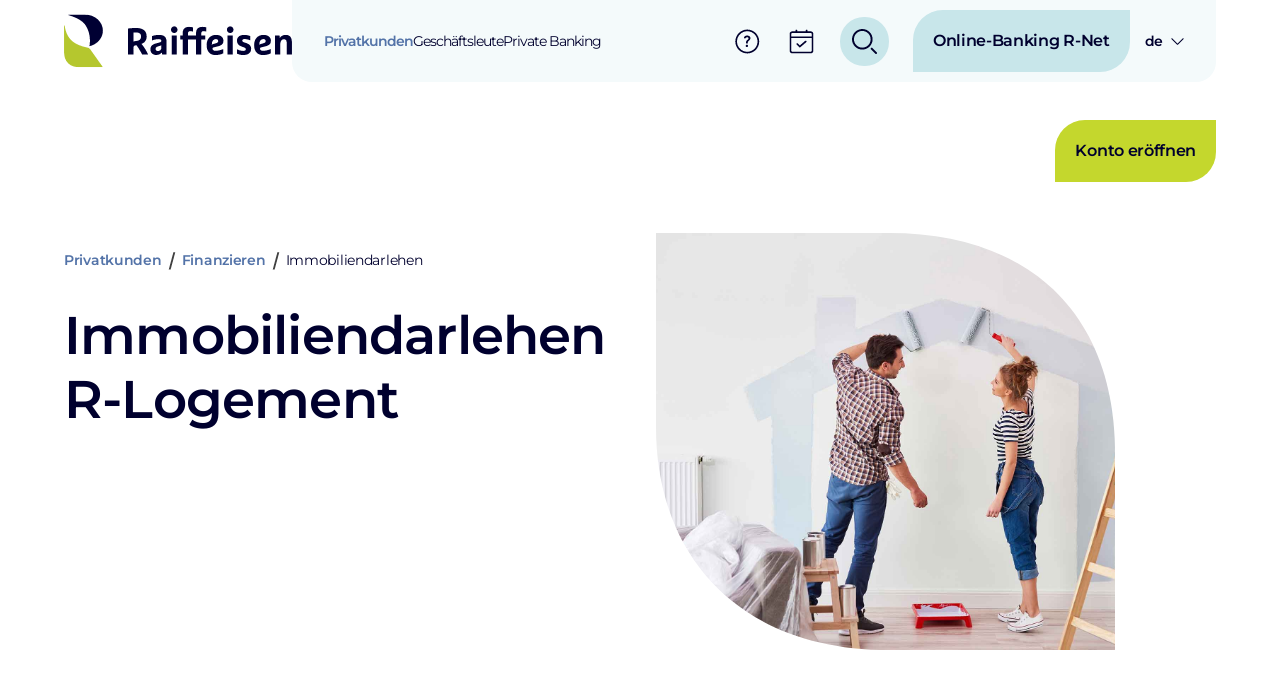

--- FILE ---
content_type: text/html; charset=utf-8
request_url: https://www.raiffeisen.lu/de/privatkunden/finanzieren/immobiliendarlehen-r-logement
body_size: 456062
content:
<!DOCTYPE html><html lang="en" data-beasties-container><head>
  <noscript>
    <style>
      /**
      * Reinstate scrolling for non-JS clients
      */
      .simplebar-content-wrapper {
        scrollbar-width: auto;
        -ms-overflow-style: auto;
      }

      .simplebar-content-wrapper::-webkit-scrollbar,
      .simplebar-hide-scrollbar::-webkit-scrollbar {
        display: initial;
        width: initial;
        height: initial;
      }
    </style>
  </noscript>
  <meta charset="utf-8">
  <title>Immobiliendarlehen R-Logement | Raiffeisen, Bank in Luxemburg</title>
  <base href="/">
  <meta name="viewport" content="width=device-width, initial-scale=1">
  <link rel="icon" type="image/x-icon" href="assets/favicon.ico">
<style>body{font-family:Montserrat,sans-serif;--tw-text-opacity:1;color:rgb(0 0 46 / var(--tw-text-opacity, 1));font-size:1rem;letter-spacing:-.32px;line-height:150%}*,:before,:after{--tw-border-spacing-x:0;--tw-border-spacing-y:0;--tw-translate-x:0;--tw-translate-y:0;--tw-rotate:0;--tw-skew-x:0;--tw-skew-y:0;--tw-scale-x:1;--tw-scale-y:1;--tw-pan-x: ;--tw-pan-y: ;--tw-pinch-zoom: ;--tw-scroll-snap-strictness:proximity;--tw-gradient-from-position: ;--tw-gradient-via-position: ;--tw-gradient-to-position: ;--tw-ordinal: ;--tw-slashed-zero: ;--tw-numeric-figure: ;--tw-numeric-spacing: ;--tw-numeric-fraction: ;--tw-ring-inset: ;--tw-ring-offset-width:0px;--tw-ring-offset-color:#fff;--tw-ring-color:rgb(59 130 246 / .5);--tw-ring-offset-shadow:0 0 #0000;--tw-ring-shadow:0 0 #0000;--tw-shadow:0 0 #0000;--tw-shadow-colored:0 0 #0000;--tw-blur: ;--tw-brightness: ;--tw-contrast: ;--tw-grayscale: ;--tw-hue-rotate: ;--tw-invert: ;--tw-saturate: ;--tw-sepia: ;--tw-drop-shadow: ;--tw-backdrop-blur: ;--tw-backdrop-brightness: ;--tw-backdrop-contrast: ;--tw-backdrop-grayscale: ;--tw-backdrop-hue-rotate: ;--tw-backdrop-invert: ;--tw-backdrop-opacity: ;--tw-backdrop-saturate: ;--tw-backdrop-sepia: ;--tw-contain-size: ;--tw-contain-layout: ;--tw-contain-paint: ;--tw-contain-style: }*,:before,:after{box-sizing:border-box;border-width:0;border-style:solid;border-color:#e5e7eb}:before,:after{--tw-content:""}html{line-height:1.5;-webkit-text-size-adjust:100%;tab-size:4;font-family:ui-sans-serif,system-ui,sans-serif,"Apple Color Emoji","Segoe UI Emoji",Segoe UI Symbol,"Noto Color Emoji";font-feature-settings:normal;font-variation-settings:normal;-webkit-tap-highlight-color:transparent}body{margin:0;line-height:inherit}@property --os-scroll-percent{syntax:"<number>";inherits:true;initial-value:0;}@property --os-viewport-percent{syntax:"<number>";inherits:true;initial-value:0;}@font-face{font-family:Montserrat;src:url(/assets/Montserrat/static/Montserrat-Black.woff2) format("woff2"),url(/assets/Montserrat/static/Montserrat-Black.woff) format("woff"),url(/assets/Montserrat/static/Montserrat-Black.ttf) format("truetype");font-weight:900;font-style:normal;font-display:swap}@font-face{font-family:Montserrat;src:url(/assets/Montserrat/static/Montserrat-Bold.woff2) format("woff2"),url(/assets/Montserrat/static/Montserrat-Bold.woff) format("woff"),url(/assets/Montserrat/static/Montserrat-Bold.ttf) format("truetype");font-weight:700;font-style:normal;font-display:swap}@font-face{font-family:Montserrat;src:url(/assets/Montserrat/static/Montserrat-BlackItalic.woff2) format("woff2"),url(/assets/Montserrat/static/Montserrat-BlackItalic.woff) format("woff"),url(/assets/Montserrat/static/Montserrat-BlackItalic.ttf) format("truetype");font-weight:900;font-style:italic;font-display:swap}@font-face{font-family:Montserrat;src:url(/assets/Montserrat/static/Montserrat-BoldItalic.woff2) format("woff2"),url(/assets/Montserrat/static/Montserrat-BoldItalic.woff) format("woff"),url(/assets/Montserrat/static/Montserrat-BoldItalic.ttf) format("truetype");font-weight:700;font-style:italic;font-display:swap}@font-face{font-family:Montserrat;src:url(/assets/Montserrat/static/Montserrat-ExtraBold.woff2) format("woff2"),url(/assets/Montserrat/static/Montserrat-ExtraBold.woff) format("woff"),url(/assets/Montserrat/static/Montserrat-ExtraBold.ttf) format("truetype");font-weight:700;font-style:normal;font-display:swap}@font-face{font-family:Montserrat;src:url(/assets/Montserrat/static/Montserrat-ExtraBoldItalic.woff2) format("woff2"),url(/assets/Montserrat/static/Montserrat-ExtraBoldItalic.woff) format("woff"),url(/assets/Montserrat/static/Montserrat-ExtraBoldItalic.ttf) format("truetype");font-weight:700;font-style:italic;font-display:swap}@font-face{font-family:Montserrat;src:url(/assets/Montserrat/static/Montserrat-ExtraLight.woff2) format("woff2"),url(/assets/Montserrat/static/Montserrat-ExtraLight.woff) format("woff"),url(/assets/Montserrat/static/Montserrat-ExtraLight.ttf) format("truetype");font-weight:200;font-style:normal;font-display:swap}@font-face{font-family:Montserrat;src:url(/assets/Montserrat/static/Montserrat-ExtraLightItalic.woff2) format("woff2"),url(/assets/Montserrat/static/Montserrat-ExtraLightItalic.woff) format("woff"),url(/assets/Montserrat/static/Montserrat-ExtraLightItalic.ttf) format("truetype");font-weight:200;font-style:italic;font-display:swap}@font-face{font-family:Montserrat;src:url(/assets/Montserrat/static/Montserrat-Italic.woff2) format("woff2"),url(/assets/Montserrat/static/Montserrat-Italic.woff) format("woff"),url(/assets/Montserrat/static/Montserrat-Italic.ttf) format("truetype");font-weight:400;font-style:italic;font-display:swap}@font-face{font-family:Montserrat;src:url(/assets/Montserrat/static/Montserrat-Light.woff2) format("woff2"),url(/assets/Montserrat/static/Montserrat-Light.woff) format("woff"),url(/assets/Montserrat/static/Montserrat-Light.ttf) format("truetype");font-weight:300;font-style:normal;font-display:swap}@font-face{font-family:Montserrat;src:url(/assets/Montserrat/static/Montserrat-LightItalic.woff2) format("woff2"),url(/assets/Montserrat/static/Montserrat-LightItalic.woff) format("woff"),url(/assets/Montserrat/static/Montserrat-LightItalic.ttf) format("truetype");font-weight:300;font-style:italic;font-display:swap}@font-face{font-family:Montserrat;src:url(/assets/Montserrat/static/Montserrat-Medium.woff2) format("woff2"),url(/assets/Montserrat/static/Montserrat-Medium.woff) format("woff"),url(/assets/Montserrat/static/Montserrat-Medium.ttf) format("truetype");font-weight:500;font-style:normal;font-display:swap}@font-face{font-family:Montserrat;src:url(/assets/Montserrat/static/Montserrat-Regular.woff2) format("woff2"),url(/assets/Montserrat/static/Montserrat-Regular.woff) format("woff"),url(/assets/Montserrat/static/Montserrat-Regular.ttf) format("truetype");font-weight:400;font-style:normal;font-display:swap}@font-face{font-family:Montserrat;src:url(/assets/Montserrat/static/Montserrat-MediumItalic.woff2) format("woff2"),url(/assets/Montserrat/static/Montserrat-MediumItalic.woff) format("woff"),url(/assets/Montserrat/static/Montserrat-MediumItalic.ttf) format("truetype");font-weight:500;font-style:italic;font-display:swap}@font-face{font-family:Montserrat;src:url(/assets/Montserrat/static/Montserrat-SemiBold.woff2) format("woff2"),url(/assets/Montserrat/static/Montserrat-SemiBold.woff) format("woff"),url(/assets/Montserrat/static/Montserrat-SemiBold.ttf) format("truetype");font-weight:600;font-style:normal;font-display:swap}@font-face{font-family:Montserrat;src:url(/assets/Montserrat/static/Montserrat-SemiBoldItalic.woff2) format("woff2"),url(/assets/Montserrat/static/Montserrat-SemiBoldItalic.woff) format("woff"),url(/assets/Montserrat/static/Montserrat-SemiBoldItalic.ttf) format("truetype");font-weight:600;font-style:italic;font-display:swap}@font-face{font-family:Montserrat;src:url(/assets/Montserrat/static/Montserrat-ThinItalic.woff2) format("woff2"),url(/assets/Montserrat/static/Montserrat-ThinItalic.woff) format("woff"),url(/assets/Montserrat/static/Montserrat-ThinItalic.ttf) format("truetype");font-weight:100;font-style:italic;font-display:swap}@font-face{font-family:Montserrat;src:url(/assets/Montserrat/static/Montserrat-Thin.woff2) format("woff2"),url(/assets/Montserrat/static/Montserrat-Thin.woff) format("woff"),url(/assets/Montserrat/static/Montserrat-Thin.ttf) format("truetype");font-weight:100;font-style:normal;font-display:swap}:root{--page-sides:64px;--page-sides-mobile:22px}html{overflow-x:hidden}*{box-sizing:border-box!important}*::-webkit-scrollbar{width:6px;height:6px;border-radius:50px!important}*::-webkit-scrollbar-track{border-radius:50px!important;background-color:#00002e08}*::-webkit-scrollbar-thumb{background:#00002e!important;border-radius:50px!important}*::-webkit-scrollbar-thumb:hover{--tw-bg-opacity:1;background-color:rgb(0 0 46 / var(--tw-bg-opacity, 1))}</style><style>.typo-regular{font-weight:400}.typo-semibold{font-weight:600}.typo-h1,h1{font-size:3.313rem;letter-spacing:-.795px;line-height:122.642%}@media not all and (min-width: 768px){.typo-h1,h1{font-size:2.688rem;line-height:120.93%;letter-spacing:-.645px}}.typo-h2,h2{font-size:2.688rem;letter-spacing:-.645px;line-height:120.93%;font-weight:600}@media not all and (min-width: 768px){.typo-h2,h2{line-height:120.588%;letter-spacing:-.68px}}.typo-h3,h3{font-size:2.125rem;letter-spacing:-.68px;line-height:120.588%}@media not all and (min-width: 768px){.typo-h3,h3{font-size:1.688rem;line-height:122.222%;letter-spacing:-.54px}}.typo-h5,h5{font-size:1.375rem;letter-spacing:-.44px;line-height:150%}.typo-body1{font-size:1rem;letter-spacing:-.32px;line-height:150%}.typo-body2{font-size:.875rem;letter-spacing:-.28px;line-height:150%}.typo-secondary{--tw-text-opacity: 1;color:rgb(64 64 64 / var(--tw-text-opacity, 1))}body{font-family:Montserrat,sans-serif;--tw-text-opacity: 1;color:rgb(0 0 46 / var(--tw-text-opacity, 1));font-size:1rem;letter-spacing:-.32px;line-height:150%}@media screen and (max-width: 1024px){.typo-h2,h2{font-size:34px;letter-spacing:-.68px;line-height:120.588%;font-weight:600}@media not all and (min-width: 768px){.typo-h2,h2{line-height:122.222%;letter-spacing:-.54px}}}*,:before,:after{--tw-border-spacing-x: 0;--tw-border-spacing-y: 0;--tw-translate-x: 0;--tw-translate-y: 0;--tw-rotate: 0;--tw-skew-x: 0;--tw-skew-y: 0;--tw-scale-x: 1;--tw-scale-y: 1;--tw-pan-x: ;--tw-pan-y: ;--tw-pinch-zoom: ;--tw-scroll-snap-strictness: proximity;--tw-gradient-from-position: ;--tw-gradient-via-position: ;--tw-gradient-to-position: ;--tw-ordinal: ;--tw-slashed-zero: ;--tw-numeric-figure: ;--tw-numeric-spacing: ;--tw-numeric-fraction: ;--tw-ring-inset: ;--tw-ring-offset-width: 0px;--tw-ring-offset-color: #fff;--tw-ring-color: rgb(59 130 246 / .5);--tw-ring-offset-shadow: 0 0 #0000;--tw-ring-shadow: 0 0 #0000;--tw-shadow: 0 0 #0000;--tw-shadow-colored: 0 0 #0000;--tw-blur: ;--tw-brightness: ;--tw-contrast: ;--tw-grayscale: ;--tw-hue-rotate: ;--tw-invert: ;--tw-saturate: ;--tw-sepia: ;--tw-drop-shadow: ;--tw-backdrop-blur: ;--tw-backdrop-brightness: ;--tw-backdrop-contrast: ;--tw-backdrop-grayscale: ;--tw-backdrop-hue-rotate: ;--tw-backdrop-invert: ;--tw-backdrop-opacity: ;--tw-backdrop-saturate: ;--tw-backdrop-sepia: ;--tw-contain-size: ;--tw-contain-layout: ;--tw-contain-paint: ;--tw-contain-style: }*,:before,:after{box-sizing:border-box;border-width:0;border-style:solid;border-color:#e5e7eb}:before,:after{--tw-content: ""}html{line-height:1.5;-webkit-text-size-adjust:100%;tab-size:4;font-family:ui-sans-serif,system-ui,sans-serif,"Apple Color Emoji","Segoe UI Emoji",Segoe UI Symbol,"Noto Color Emoji";font-feature-settings:normal;font-variation-settings:normal;-webkit-tap-highlight-color:transparent}body{margin:0;line-height:inherit}h1,h2,h3,h5{font-size:inherit;font-weight:inherit}a{color:inherit;text-decoration:inherit}button{font-family:inherit;font-feature-settings:inherit;font-variation-settings:inherit;font-size:100%;font-weight:inherit;line-height:inherit;letter-spacing:inherit;color:inherit;margin:0;padding:0}button{text-transform:none}button{-webkit-appearance:button;background-color:transparent;background-image:none}h1,h2,h3,h5{margin:0}ul{list-style:none;margin:0;padding:0}button{cursor:pointer}img,svg{display:block;vertical-align:middle}img{max-width:100%;height:auto}.absolute{position:absolute}.relative{position:relative}.sticky{position:sticky}.-left-\[44px\]{left:-44px}.-left-pageSidesMobile{left:calc(var(--page-sides-mobile) * -1)}.-top-\[4px\]{top:-4px}.left-0{left:0}.left-\[624px\]{left:624px}.right-0{right:0}.top-0{top:0}.top-\[calc\(100\%\+8px\)\]{top:calc(100% + 8px)}.-z-10{z-index:-10}.z-10{z-index:10}.z-20{z-index:20}.my-\[32px\]{margin-top:32px;margin-bottom:32px}.mb-\[32px\]{margin-bottom:32px}.mb-\[36px\]{margin-bottom:36px}.mb-\[5px\]{margin-bottom:5px}.ml-\[20px\]{margin-left:20px}.ml-\[50px\]{margin-left:50px}.ml-auto{margin-left:auto}.mr-\[15px\]{margin-right:15px}.mr-\[24px\]{margin-right:24px}.mr-\[8px\]{margin-right:8px}.mt-\[16px\]{margin-top:16px}.mt-\[20px\]{margin-top:20px}.mt-\[30px\]{margin-top:30px}.mt-\[32px\]{margin-top:32px}.mt-\[35px\]{margin-top:35px}.mt-\[38px\]{margin-top:38px}.line-clamp-1{overflow:hidden;display:-webkit-box;-webkit-box-orient:vertical;-webkit-line-clamp:1}.line-clamp-2{overflow:hidden;display:-webkit-box;-webkit-box-orient:vertical;-webkit-line-clamp:2}.block{display:block}.inline-block{display:inline-block}.flex{display:flex}.grid{display:grid}.hidden{display:none}.\!h-\[150px\]{height:150px!important}.h-0{height:0px}.h-\[100\%\]{height:100%}.h-\[13px\]{height:13px}.h-\[20px\]{height:20px}.h-\[25px\]{height:25px}.h-\[34px\]{height:34px}.h-\[40px\]{height:40px}.h-\[450px\]{height:450px}.h-\[68px\]{height:68px}.h-\[calc\(100\%-20px\)\]{height:calc(100% - 20px)}.h-fit{height:fit-content}.h-full{height:100%}.h-hHeader{height:82px}.min-h-\[68px\]{min-height:68px}.\!w-\[145px\]{width:145px!important}.w-1\/2{width:50%}.w-\[100\%\]{width:100%}.w-\[13px\]{width:13px}.w-\[180px\]{width:180px}.w-\[200\%\]{width:200%}.w-\[20px\]{width:20px}.w-\[25px\]{width:25px}.w-\[34px\]{width:34px}.w-\[368px\]{width:368px}.w-\[40px\]{width:40px}.w-\[68px\]{width:68px}.w-auto{width:auto}.w-fit{width:fit-content}.w-full{width:100%}.w-max{width:max-content}.min-w-\[131px\]{min-width:131px}.min-w-\[13px\]{min-width:13px}.min-w-\[20px\]{min-width:20px}.min-w-\[25px\]{min-width:25px}.min-w-\[300px\]{min-width:300px}.min-w-\[34px\]{min-width:34px}.min-w-\[50px\]{min-width:50px}.min-w-full{min-width:100%}.max-w-\[600px\]{max-width:600px}.max-w-\[640px\]{max-width:640px}.max-w-\[750px\]{max-width:750px}.flex-1{flex:1 1 0%}.-translate-y-1\/3{--tw-translate-y: -33.333333%;transform:translate(var(--tw-translate-x),var(--tw-translate-y)) rotate(var(--tw-rotate)) skew(var(--tw-skew-x)) skewY(var(--tw-skew-y)) scaleX(var(--tw-scale-x)) scaleY(var(--tw-scale-y))}.rotate-180{--tw-rotate: 180deg;transform:translate(var(--tw-translate-x),var(--tw-translate-y)) rotate(var(--tw-rotate)) skew(var(--tw-skew-x)) skewY(var(--tw-skew-y)) scaleX(var(--tw-scale-x)) scaleY(var(--tw-scale-y))}.transform{transform:translate(var(--tw-translate-x),var(--tw-translate-y)) rotate(var(--tw-rotate)) skew(var(--tw-skew-x)) skewY(var(--tw-skew-y)) scaleX(var(--tw-scale-x)) scaleY(var(--tw-scale-y))}.cursor-default{cursor:default}.cursor-pointer{cursor:pointer}.select-none{-webkit-user-select:none;user-select:none}.grid-cols-3{grid-template-columns:repeat(3,minmax(0,1fr))}.flex-col{flex-direction:column}.flex-wrap{flex-wrap:wrap}.place-items-center{place-items:center}.items-start{align-items:flex-start}.items-center{align-items:center}.justify-center{justify-content:center}.justify-between{justify-content:space-between}.gap-2{gap:.5rem}.gap-4{gap:1rem}.gap-6{gap:1.5rem}.gap-\[15px\]{gap:15px}.gap-\[16px\]{gap:16px}.gap-\[17px\]{gap:17px}.gap-\[32px\]{gap:32px}.gap-\[35px\]{gap:35px}.gap-\[36px\]{gap:36px}.gap-\[48px\]{gap:48px}.gap-\[8px\]{gap:8px}.gap-sectionInner{gap:32px}.divide-y>:not([hidden])~:not([hidden]){--tw-divide-y-reverse: 0;border-top-width:calc(1px * calc(1 - var(--tw-divide-y-reverse)));border-bottom-width:calc(1px * var(--tw-divide-y-reverse))}.divide-grey-500>:not([hidden])~:not([hidden]){--tw-divide-opacity: 1;border-color:rgb(64 64 64 / var(--tw-divide-opacity, 1))}.self-end{align-self:flex-end}.justify-self-end{justify-self:end}.overflow-hidden{overflow:hidden}.overflow-clip{overflow:clip}.text-ellipsis{text-overflow:ellipsis}.whitespace-nowrap{white-space:nowrap}.rounded-\[20px\]{border-radius:20px}.rounded-\[inherit\]{border-radius:inherit}.rounded-full{border-radius:9999px}.rounded-xl{border-radius:.75rem}.rounded-b-\[20px\]{border-bottom-right-radius:20px;border-bottom-left-radius:20px}.rounded-t-\[inherit\]{border-top-left-radius:inherit;border-top-right-radius:inherit}.rounded-bl-\[20px\]{border-bottom-left-radius:20px}.rounded-br-\[50px\]{border-bottom-right-radius:50px}.rounded-tl-\[50px\]{border-top-left-radius:50px}.rounded-tr-\[100px\]{border-top-right-radius:100px}.rounded-tr-\[200px\]{border-top-right-radius:200px}.rounded-tr-\[20px\]{border-top-right-radius:20px}.bg-bluedark-500{--tw-bg-opacity: 1;background-color:rgb(0 0 46 / var(--tw-bg-opacity, 1))}.bg-bluelight-100{--tw-bg-opacity: 1;background-color:rgb(244 250 251 / var(--tw-bg-opacity, 1))}.bg-bluelight-50{--tw-bg-opacity: 1;background-color:rgb(249 252 253 / var(--tw-bg-opacity, 1))}.bg-bluelight-500{--tw-bg-opacity: 1;background-color:rgb(200 230 234 / var(--tw-bg-opacity, 1))}.bg-green-500{--tw-bg-opacity: 1;background-color:rgb(196 215 45 / var(--tw-bg-opacity, 1))}.bg-white{--tw-bg-opacity: 1;background-color:rgb(255 255 255 / var(--tw-bg-opacity, 1))}.p-\[12px\]{padding:12px}.p-card{padding:40px}.p-linkCard{padding:20px}.p-pageSidesMobile{padding:var(--page-sides-mobile)}.p-sectionInner{padding:32px}.\!py-0{padding-top:0!important;padding-bottom:0!important}.px-\[16\.9px\]{padding-left:16.9px;padding-right:16.9px}.px-\[20px\]{padding-left:20px;padding-right:20px}.px-\[26px\]{padding-left:26px;padding-right:26px}.px-\[32px\]{padding-left:32px;padding-right:32px}.px-pageSidesMobile{padding-left:var(--page-sides-mobile);padding-right:var(--page-sides-mobile)}.py-\[10px\]{padding-top:10px;padding-bottom:10px}.py-\[20px\]{padding-top:20px;padding-bottom:20px}.py-\[28px\]{padding-top:28px;padding-bottom:28px}.py-\[6px\]{padding-top:6px;padding-bottom:6px}.pb-\[19\.57px\]{padding-bottom:19.57px}.pb-\[32px\]{padding-bottom:32px}.text-center{text-align:center}.text-black{--tw-text-opacity: 1;color:rgb(0 0 0 / var(--tw-text-opacity, 1))}.text-grey-500{--tw-text-opacity: 1;color:rgb(64 64 64 / var(--tw-text-opacity, 1))}.text-purple-violet{--tw-text-opacity: 1;color:rgb(83 115 168 / var(--tw-text-opacity, 1))}.text-white{--tw-text-opacity: 1;color:rgb(255 255 255 / var(--tw-text-opacity, 1))}.opacity-0{opacity:0}.shadow-classic{--tw-shadow: 13px 11px 40px 0 rgba(0, 0, 0, .03);--tw-shadow-colored: 13px 11px 40px 0 var(--tw-shadow-color);box-shadow:var(--tw-ring-offset-shadow, 0 0 #0000),var(--tw-ring-shadow, 0 0 #0000),var(--tw-shadow)}.transition-all{transition-property:all;transition-timing-function:cubic-bezier(.4,0,.2,1);transition-duration:.15s}.duration-200{transition-duration:.2s}.duration-300{transition-duration:.3s}.ease-linear{transition-timing-function:linear}app-html-text{font-family:Montserrat}app-component>*{display:block;width:100%;max-width:1440px;margin:0 auto}app-component>*{padding:0 64px;margin-bottom:148px}app-header>*{max-width:1440px;margin:0 auto;padding-left:64px;padding-right:64px}app-hero{margin-bottom:148px;width:100%;max-width:1440px;margin-left:auto;margin-right:auto;padding:0 64px}app-header .link--active{color:#5373a8;font-weight:600}app-component:last-child>*{margin-bottom:0}app-related-documents-v2 app-horizontal-scroll-block{align-items:stretch}app-top-reason app-card{width:100%!important;min-width:304px!important}app-top-reason app-horizontal-scroll-block{justify-content:space-between;overflow-x:hidden}app-link-card{width:100%;max-width:416px}app-link-card app-card{height:70px;border-radius:20px;display:inline-block;width:100%}app-link-card app-card span{font-weight:600}app-component>*:not(app-webform){overflow-x:hidden}app-cta-section app-image-column .image-wrapper .media{max-width:640px!important}app-button app-icon{padding:8px}@media screen and (max-width: 1024px){app-component>*,app-footer{padding:0 22px;margin-bottom:80px!important}app-horizontal-scroll-block{width:calc(100vw - 44px)}app-hero{margin-bottom:80px}app-hero,app-cta-section,app-faq,app-related-products{padding:0}app-top-reason h2,app-top-reason .typo-b1{padding:0!important}app-cta-banner{padding:0}}@property --os-scroll-percent{syntax: "<number>"; inherits: true; initial-value: 0;}@property --os-viewport-percent{syntax: "<number>"; inherits: true; initial-value: 0;}@font-face{font-family:Montserrat;src:url(/assets/Montserrat/static/Montserrat-Black.woff2) format("woff2"),url(/assets/Montserrat/static/Montserrat-Black.woff) format("woff"),url(/assets/Montserrat/static/Montserrat-Black.ttf) format("truetype");font-weight:900;font-style:normal;font-display:swap}@font-face{font-family:Montserrat;src:url(/assets/Montserrat/static/Montserrat-Bold.woff2) format("woff2"),url(/assets/Montserrat/static/Montserrat-Bold.woff) format("woff"),url(/assets/Montserrat/static/Montserrat-Bold.ttf) format("truetype");font-weight:700;font-style:normal;font-display:swap}@font-face{font-family:Montserrat;src:url(/assets/Montserrat/static/Montserrat-BlackItalic.woff2) format("woff2"),url(/assets/Montserrat/static/Montserrat-BlackItalic.woff) format("woff"),url(/assets/Montserrat/static/Montserrat-BlackItalic.ttf) format("truetype");font-weight:900;font-style:italic;font-display:swap}@font-face{font-family:Montserrat;src:url(/assets/Montserrat/static/Montserrat-BoldItalic.woff2) format("woff2"),url(/assets/Montserrat/static/Montserrat-BoldItalic.woff) format("woff"),url(/assets/Montserrat/static/Montserrat-BoldItalic.ttf) format("truetype");font-weight:700;font-style:italic;font-display:swap}@font-face{font-family:Montserrat;src:url(/assets/Montserrat/static/Montserrat-ExtraBold.woff2) format("woff2"),url(/assets/Montserrat/static/Montserrat-ExtraBold.woff) format("woff"),url(/assets/Montserrat/static/Montserrat-ExtraBold.ttf) format("truetype");font-weight:700;font-style:normal;font-display:swap}@font-face{font-family:Montserrat;src:url(/assets/Montserrat/static/Montserrat-ExtraBoldItalic.woff2) format("woff2"),url(/assets/Montserrat/static/Montserrat-ExtraBoldItalic.woff) format("woff"),url(/assets/Montserrat/static/Montserrat-ExtraBoldItalic.ttf) format("truetype");font-weight:700;font-style:italic;font-display:swap}@font-face{font-family:Montserrat;src:url(/assets/Montserrat/static/Montserrat-ExtraLight.woff2) format("woff2"),url(/assets/Montserrat/static/Montserrat-ExtraLight.woff) format("woff"),url(/assets/Montserrat/static/Montserrat-ExtraLight.ttf) format("truetype");font-weight:200;font-style:normal;font-display:swap}@font-face{font-family:Montserrat;src:url(/assets/Montserrat/static/Montserrat-ExtraLightItalic.woff2) format("woff2"),url(/assets/Montserrat/static/Montserrat-ExtraLightItalic.woff) format("woff"),url(/assets/Montserrat/static/Montserrat-ExtraLightItalic.ttf) format("truetype");font-weight:200;font-style:italic;font-display:swap}@font-face{font-family:Montserrat;src:url(/assets/Montserrat/static/Montserrat-Italic.woff2) format("woff2"),url(/assets/Montserrat/static/Montserrat-Italic.woff) format("woff"),url(/assets/Montserrat/static/Montserrat-Italic.ttf) format("truetype");font-weight:400;font-style:italic;font-display:swap}@font-face{font-family:Montserrat;src:url(/assets/Montserrat/static/Montserrat-Light.woff2) format("woff2"),url(/assets/Montserrat/static/Montserrat-Light.woff) format("woff"),url(/assets/Montserrat/static/Montserrat-Light.ttf) format("truetype");font-weight:300;font-style:normal;font-display:swap}@font-face{font-family:Montserrat;src:url(/assets/Montserrat/static/Montserrat-LightItalic.woff2) format("woff2"),url(/assets/Montserrat/static/Montserrat-LightItalic.woff) format("woff"),url(/assets/Montserrat/static/Montserrat-LightItalic.ttf) format("truetype");font-weight:300;font-style:italic;font-display:swap}@font-face{font-family:Montserrat;src:url(/assets/Montserrat/static/Montserrat-Medium.woff2) format("woff2"),url(/assets/Montserrat/static/Montserrat-Medium.woff) format("woff"),url(/assets/Montserrat/static/Montserrat-Medium.ttf) format("truetype");font-weight:500;font-style:normal;font-display:swap}@font-face{font-family:Montserrat;src:url(/assets/Montserrat/static/Montserrat-Regular.woff2) format("woff2"),url(/assets/Montserrat/static/Montserrat-Regular.woff) format("woff"),url(/assets/Montserrat/static/Montserrat-Regular.ttf) format("truetype");font-weight:400;font-style:normal;font-display:swap}@font-face{font-family:Montserrat;src:url(/assets/Montserrat/static/Montserrat-MediumItalic.woff2) format("woff2"),url(/assets/Montserrat/static/Montserrat-MediumItalic.woff) format("woff"),url(/assets/Montserrat/static/Montserrat-MediumItalic.ttf) format("truetype");font-weight:500;font-style:italic;font-display:swap}@font-face{font-family:Montserrat;src:url(/assets/Montserrat/static/Montserrat-SemiBold.woff2) format("woff2"),url(/assets/Montserrat/static/Montserrat-SemiBold.woff) format("woff"),url(/assets/Montserrat/static/Montserrat-SemiBold.ttf) format("truetype");font-weight:600;font-style:normal;font-display:swap}@font-face{font-family:Montserrat;src:url(/assets/Montserrat/static/Montserrat-SemiBoldItalic.woff2) format("woff2"),url(/assets/Montserrat/static/Montserrat-SemiBoldItalic.woff) format("woff"),url(/assets/Montserrat/static/Montserrat-SemiBoldItalic.ttf) format("truetype");font-weight:600;font-style:italic;font-display:swap}@font-face{font-family:Montserrat;src:url(/assets/Montserrat/static/Montserrat-ThinItalic.woff2) format("woff2"),url(/assets/Montserrat/static/Montserrat-ThinItalic.woff) format("woff"),url(/assets/Montserrat/static/Montserrat-ThinItalic.ttf) format("truetype");font-weight:100;font-style:italic;font-display:swap}@font-face{font-family:Montserrat;src:url(/assets/Montserrat/static/Montserrat-Thin.woff2) format("woff2"),url(/assets/Montserrat/static/Montserrat-Thin.woff) format("woff"),url(/assets/Montserrat/static/Montserrat-Thin.ttf) format("truetype");font-weight:100;font-style:normal;font-display:swap}:root{--page-sides: 64px;--page-sides-mobile: 22px}html{overflow-x:hidden}*{box-sizing:border-box!important}*::-webkit-scrollbar{width:6px;height:6px;border-radius:50px!important}*::-webkit-scrollbar-track{border-radius:50px!important;background-color:#00002e08}*::-webkit-scrollbar-thumb{background:#00002e!important;border-radius:50px!important}*::-webkit-scrollbar-thumb:hover{--tw-bg-opacity: 1;background-color:rgb(0 0 46 / var(--tw-bg-opacity, 1))}@-moz-document url-prefix(){.scroll-container{scrollbar-color:#00002e #f7f7f8}}ul{padding:revert;margin:revert}@media (min-width: 768px){.text-centered-ondesktop{margin-left:auto;margin-right:auto;max-width:min(66vw,864px);text-align:center}}.visually-hidden{visibility:hidden}.hover\:bg-\[rgb\(215_215_215\)\]:hover{--tw-bg-opacity: 1;background-color:rgb(215 215 215 / var(--tw-bg-opacity, 1))}.hover\:bg-bluedark-400:hover{--tw-bg-opacity: 1;background-color:rgb(17 17 88 / var(--tw-bg-opacity, 1))}.hover\:bg-bluelight-400:hover{--tw-bg-opacity: 1;background-color:rgb(211 235 238 / var(--tw-bg-opacity, 1))}.hover\:bg-green-400:hover{background-color:#c4d72db3}.hover\:shadow-classic:hover{--tw-shadow: 13px 11px 40px 0 rgba(0, 0, 0, .03);--tw-shadow-colored: 13px 11px 40px 0 var(--tw-shadow-color);box-shadow:var(--tw-ring-offset-shadow, 0 0 #0000),var(--tw-ring-shadow, 0 0 #0000),var(--tw-shadow)}@media not all and (min-width: 1024px){.max-lg\:my-\[10px\]{margin-top:10px;margin-bottom:10px}.max-lg\:flex-col{flex-direction:column}.max-lg\:rounded-\[20px\]{border-radius:20px}}@media not all and (min-width: 768px){.max-md\:hidden{display:none}.max-md\:w-full{width:100%}.max-md\:p-pageSidesMobile{padding:var(--page-sides-mobile)}.max-md\:uppercase{text-transform:uppercase}}@media (min-width: 768px){.md\:block{display:block}.md\:\!hidden{display:none!important}.md\:hidden{display:none}.md\:w-fit{width:fit-content}.md\:rounded-br-\[100px\]{border-bottom-right-radius:100px}.md\:rounded-tl-\[100px\]{border-top-left-radius:100px}.md\:px-\[54px\]{padding-left:54px;padding-right:54px}.md\:py-\[63px\]{padding-top:63px;padding-bottom:63px}.md\:pb-\[48px\]{padding-bottom:48px}.md\:text-center{text-align:center}}@media (min-width: 1024px){.lg\:left-0{left:0}.lg\:mb-0{margin-bottom:0}.lg\:mb-\[28px\]{margin-bottom:28px}.lg\:ml-\[70px\]{margin-left:70px}.lg\:mt-0{margin-top:0}.lg\:mt-\[60px\]{margin-top:60px}.lg\:flex{display:flex}.lg\:hidden{display:none}.lg\:h-\[514px\]{height:514px}.lg\:w-2\/3{width:66.666667%}.lg\:w-\[228px\]{width:228px}.lg\:flex-1{flex:1 1 0%}.lg\:grid-cols-4{grid-template-columns:repeat(4,minmax(0,1fr))}.lg\:flex-row{flex-direction:row}.lg\:items-center{align-items:center}.lg\:gap-\[32px\]{gap:32px}.lg\:gap-\[36px\]{gap:36px}.lg\:self-start{align-self:flex-start}.lg\:rounded-r-\[20px\]{border-top-right-radius:20px;border-bottom-right-radius:20px}.lg\:rounded-br-\[200px\]{border-bottom-right-radius:200px}.lg\:px-\[36px\]{padding-left:36px;padding-right:36px}}
</style><link rel="stylesheet" href="styles.5a61c45132ed4290.css" media="print" onload="this.media='all'"><noscript><link rel="stylesheet" href="styles.5a61c45132ed4290.css" media="all"></noscript><style ng-app-id="ng">[_nghost-ng-c2016564700]{position:relative;min-height:100vh;min-height:100svh}.fullscreen[_ngcontent-ng-c2016564700]{position:fixed;width:100vw;height:100vh;height:100svh;z-index:-1;background-color:#fff}.zIndexTop[_ngcontent-ng-c2016564700]{z-index:120}.backdrop[_ngcontent-ng-c2016564700]{height:100vh;width:100vw;position:fixed;display:flex;align-items:center;justify-content:center;background-color:#000000bf;z-index:120;left:0;top:0}.backdrop[_ngcontent-ng-c2016564700]   button[_ngcontent-ng-c2016564700]{color:#fff;position:absolute;top:40px;right:40px}.backdrop[_ngcontent-ng-c2016564700]   button[_ngcontent-ng-c2016564700]   img[_ngcontent-ng-c2016564700]{height:30px;width:30px}</style><style ng-app-id="ng">[_nghost-ng-c2495018817]{position:fixed;display:flex;z-index:115}.wrapper[_ngcontent-ng-c2495018817]{height:100vh;height:100svh;position:relative;width:0;overflow:hidden}button[_ngcontent-ng-c2495018817]{position:absolute;top:24px;right:62px;padding:13.5px;height:50px;width:50px}button[_ngcontent-ng-c2495018817]   img[_ngcontent-ng-c2495018817]{width:100%}.closed[_ngcontent-ng-c2495018817]{animation-name:_ngcontent-ng-c2495018817_slideClose;animation-duration:.5s;animation-fill-mode:forwards}.open[_ngcontent-ng-c2495018817]{animation-name:_ngcontent-ng-c2495018817_slideOpen;animation-duration:.5s;animation-fill-mode:forwards;max-width:7000px}@keyframes _ngcontent-ng-c2495018817_slideOpen{0%{width:0%}to{width:100%}}@keyframes _ngcontent-ng-c2495018817_slideClose{0%{width:100%}to{width:0%;max-width:0}}</style><style ng-app-id="ng">[_nghost-ng-c2669732207]{display:grid;grid-template-columns:min-content 1fr;border-radius:20px;--tw-bg-opacity: 1;background-color:rgb(255 255 255 / var(--tw-bg-opacity, 1));height:100%;max-width:100vw}.links[_ngcontent-ng-c2669732207] > a[_ngcontent-ng-c2669732207]:first-child{color:#5373a8;font-size:22px;font-weight:800}.pushes[_ngcontent-ng-c2669732207]{display:flex;flex-direction:column;gap:58px;padding:106px 64px 106px 32px}.pushes[_ngcontent-ng-c2669732207]   .vertical-pushes[_ngcontent-ng-c2669732207]{display:grid;grid-template-columns:1fr 1fr 1fr;gap:32px}.pushes[_ngcontent-ng-c2669732207]   .horizontal-pushes[_ngcontent-ng-c2669732207]{display:grid;grid-template-columns:1fr 1fr;gap:32px}.pushes[_ngcontent-ng-c2669732207]   .horizontal-pushes[_ngcontent-ng-c2669732207]   .push--horizontal[_ngcontent-ng-c2669732207]{border-radius:20px;display:flex}.pushes[_ngcontent-ng-c2669732207]   .horizontal-pushes[_ngcontent-ng-c2669732207]   .push--horizontal[_ngcontent-ng-c2669732207]   img[_ngcontent-ng-c2669732207]{height:240px;width:155px}.pushes[_ngcontent-ng-c2669732207]   .horizontal-pushes[_ngcontent-ng-c2669732207]   .push--horizontal[_ngcontent-ng-c2669732207]   .content[_ngcontent-ng-c2669732207]{width:100%;padding:32px 24px}</style><style ng-app-id="ng">header[_ngcontent-ng-c3907904604]{display:flex;gap:64px;z-index:110}.logo[_ngcontent-ng-c3907904604]{display:block}.logo--small[_ngcontent-ng-c3907904604]{display:none}.top-link[_ngcontent-ng-c3907904604]{letter-spacing:-1.2px}[_nghost-ng-c3907904604]     a>app-button app-icon{padding:3px;height:30px;width:30px}.main-menu[_ngcontent-ng-c3907904604]{transition-property:color;transition-timing-function:cubic-bezier(.4,0,.2,1);transition-duration:.2s;transition-timing-function:linear}.main-menu[_ngcontent-ng-c3907904604]:hover{--tw-text-opacity: 1;color:rgb(83 115 168 / var(--tw-text-opacity, 1))}.main-menu.selected[_ngcontent-ng-c3907904604]{font-weight:700;--tw-text-opacity: 1;color:rgb(83 115 168 / var(--tw-text-opacity, 1))}@media screen and (max-width: 1430px){.main-menu.icon-button[_ngcontent-ng-c3907904604]{display:none}}@media screen and (max-width: 1246px){header[_ngcontent-ng-c3907904604]{display:flex;gap:22px}.logo[_ngcontent-ng-c3907904604]{display:none}.logo--small[_ngcontent-ng-c3907904604]{display:block}}@media screen and (max-width: 1024px){.logo-link[_ngcontent-ng-c3907904604]{position:absolute;left:22px}.logo--small[_ngcontent-ng-c3907904604]{display:none}.logo[_ngcontent-ng-c3907904604]{display:block}}</style><style ng-app-id="ng">[_nghost-ng-c2151090128]{display:flex;flex-direction:column;align-items:stretch}.loading-container[_ngcontent-ng-c2151090128]{height:100%;width:100%;display:grid;align-content:center;justify-items:center;position:relative}</style><style ng-app-id="ng">[_nghost-ng-c3220189291]{max-width:1440px;padding-left:64px;padding-right:64px;display:block;margin:182px auto 0}[_nghost-ng-c3220189291]   .network-link[_ngcontent-ng-c3220189291]{transform:translate(var(--tw-translate-x),var(--tw-translate-y)) rotate(var(--tw-rotate)) skew(var(--tw-skew-x)) skewY(var(--tw-skew-y)) scaleX(var(--tw-scale-x)) scaleY(var(--tw-scale-y));transition-property:all;transition-timing-function:cubic-bezier(.4,0,.2,1);transition-delay:0s;transition-duration:.1s;transition-timing-function:linear}[_nghost-ng-c3220189291]   .network-link[_ngcontent-ng-c3220189291]:hover{--tw-scale-x: 1.05;--tw-scale-y: 1.05;transform:translate(var(--tw-translate-x),var(--tw-translate-y)) rotate(var(--tw-rotate)) skew(var(--tw-skew-x)) skewY(var(--tw-skew-y)) scaleX(var(--tw-scale-x)) scaleY(var(--tw-scale-y))}.bold-hover[_ngcontent-ng-c3220189291]:hover{font-weight:500}.grey-background[_ngcontent-ng-c3220189291]{position:absolute;top:-34px;width:calc(100% + 44px);max-width:100vw;left:-22px;z-index:-1;height:415px;background-color:#00002e08}app-text-bold-on-hover[_ngcontent-ng-c3220189291]:hover{cursor:pointer}footer[_ngcontent-ng-c3220189291]{padding-bottom:60px}.footer-bottom[_ngcontent-ng-c3220189291]{padding:22px 0}.footer-bottom[_ngcontent-ng-c3220189291]   .copyright[_ngcontent-ng-c3220189291]{margin-left:auto}@media screen and (max-width: 1523px){.footer-bottom[_ngcontent-ng-c3220189291]   .copyright[_ngcontent-ng-c3220189291]{margin-left:0}}@media screen and (max-width: 1024px){[_nghost-ng-c3220189291]{padding:0;margin-bottom:0;margin-top:0}footer[_ngcontent-ng-c3220189291]{padding:22px;margin-bottom:0;overflow-y:hidden}.grey-background[_ngcontent-ng-c3220189291]{position:absolute;width:100vw;max-width:100vw;left:0;z-index:-1;height:49%;background-color:#00002e08}.vertical-spacer[_ngcontent-ng-c3220189291]{height:14px;width:0;border:.5px solid #404040}.copyright[_ngcontent-ng-c3220189291]{margin:0}.footer-bottom[_ngcontent-ng-c3220189291]{gap:16px;row-gap:8px;justify-content:center;font-size:14px}}</style><style ng-app-id="ng">[_nghost-ng-c2561659475]{display:block;height:fit-content;width:fit-content;-webkit-user-select:none;user-select:none}.icon[_ngcontent-ng-c2561659475]{width:100%;-webkit-user-select:none;user-select:none}</style><style ng-app-id="ng">.btn-base[_ngcontent-ng-c3344976002]{height:62px;gap:10px;border-radius:30px 0;padding:18px 20px;transition-property:all;transition-timing-function:cubic-bezier(.4,0,.2,1);transition-duration:.2s}.btn-text[_ngcontent-ng-c3344976002]{position:relative;z-index:20;transform:translate(var(--tw-translate-x),var(--tw-translate-y)) rotate(var(--tw-rotate)) skew(var(--tw-skew-x)) skewY(var(--tw-skew-y)) scaleX(var(--tw-scale-x)) scaleY(var(--tw-scale-y));gap:8px;transition-property:all;transition-timing-function:cubic-bezier(.4,0,.2,1);transition-duration:.2s}button[_ngcontent-ng-c3344976002]:hover{overflow:clip}button[_ngcontent-ng-c3344976002]:hover   .anim--slideRight[_ngcontent-ng-c3344976002]{transform:translate(5px);transition:transform .5s ease}button[_ngcontent-ng-c3344976002]:hover   .anim--scaleUp[_ngcontent-ng-c3344976002]{transform:scale(1.125);transition:transform .5s ease}.anim--slideRight[_ngcontent-ng-c3344976002]{transform:translate(0);transition:transform .5s ease}.anim--scaleUp[_ngcontent-ng-c3344976002]{transform:scale(1);transition:transform .5s ease}[_nghost-ng-c3344976002]{display:block;height:fit-content}[_nghost-ng-c3344976002] > button[_ngcontent-ng-c3344976002]{display:flex;width:100%;align-items:center;justify-content:center}</style><meta name="description" content="Kaufen, bauen oder renovieren Sie Ihr Zuhause mit dem R-Logement-Immobiliendarlehen der Banque Raiffeisen. Wir begleiten Sie bei jedem Schritt Ihres Immobilienprojekts."><link rel="canonical" href="https://www.raiffeisen.lu/de/privatkunden/finanzieren/immobiliendarlehen-r-logement"><link rel="alternate" href="https://www.raiffeisen.lu/de/privatkunden/finanzieren/immobiliendarlehen-r-logement" hreflang="x-default"><link rel="alternate" href="https://www.raiffeisen.lu/en/private/finance/r-logement-housing-loan" hreflang="en"><link rel="alternate" href="https://www.raiffeisen.lu/fr/particuliers/financer/pret-immobilier-r-logement" hreflang="fr"><style ng-app-id="ng">[_nghost-ng-c2596184097]{width:100%;position:relative}.app-download-buttons[_ngcontent-ng-c2596184097]{display:flex;flex-direction:row;justify-content:center;align-items:center;flex-wrap:wrap;gap:16px;margin-top:16px}@media (min-width: 768px){.app-download-buttons[_ngcontent-ng-c2596184097]{justify-content:flex-start}}.socials[_ngcontent-ng-c2596184097]{display:block;margin-bottom:24px}.job-characteristic-wrapper[_ngcontent-ng-c2596184097]{max-width:640px}.job-characteristic[_ngcontent-ng-c2596184097]{box-shadow:13px 11px 40px #00000008;display:grid;align-content:center;justify-content:center}.background-grey[_ngcontent-ng-c2596184097]{background:#f1f2f280}.rotate[_ngcontent-ng-c2596184097]{transform:rotateY(180deg)}app-hero-tooltip[_ngcontent-ng-c2596184097]{top:35%;left:-6%;position:absolute}h1[_ngcontent-ng-c2596184097], h2[_ngcontent-ng-c2596184097]{margin-bottom:32px}@media (min-width: 768px){app-html-text[_ngcontent-ng-c2596184097]{margin-bottom:36px}}.actions[_ngcontent-ng-c2596184097]{align-items:center}.wrapper[_ngcontent-ng-c2596184097]{display:grid;grid-template-columns:1fr 1fr;grid-template-areas:"item1 item2";gap:32px}.wrapper[_ngcontent-ng-c2596184097]   .content[_ngcontent-ng-c2596184097]{height:fit-content;flex-shrink:1}.wrapper[_ngcontent-ng-c2596184097]   .petal-container[_ngcontent-ng-c2596184097]{justify-self:end;width:100%;max-width:640px;flex-shrink:1;padding-left:18%}.wrapper[_ngcontent-ng-c2596184097] > *[_ngcontent-ng-c2596184097]:nth-child(1){grid-area:item1}.wrapper[_ngcontent-ng-c2596184097] > *[_ngcontent-ng-c2596184097]:nth-child(2){grid-area:item2}.wrapper--background[_ngcontent-ng-c2596184097]{border-bottom-right-radius:200px}.wrapper--background[_ngcontent-ng-c2596184097]   .content[_ngcontent-ng-c2596184097]{padding:64px 0 64px 64px}.wrapper--petal[_ngcontent-ng-c2596184097]  .petal-container{align-self:start;top:0;right:0;margin-top:15px;margin-right:0;max-width:540px;height:fit-content}.wrapper--petal[_ngcontent-ng-c2596184097]  .petal-container .petal-image{width:100%;height:auto;overflow:clip;aspect-ratio:528/477}.wrapper--petal[_ngcontent-ng-c2596184097]  .petal-container:before{max-width:350px}.wrapper--petal[_ngcontent-ng-c2596184097]  .content{padding:32px 0}.wrapper--background-right[_ngcontent-ng-c2596184097] {border-bottom-right-radius:0}.wrapper--background-right[_ngcontent-ng-c2596184097]  .petal-container{padding-right:18%;padding-left:0!important;aspect-ratio:4/3}.wrapper--background-right[_ngcontent-ng-c2596184097]  .petal-container:before{left:unset;right:0}.petal-container[_ngcontent-ng-c2596184097] {position:relative;display:flex;justify-content:end;flex-direction:column;width:100%;height:fit-content;align-self:end}.petal-container[_ngcontent-ng-c2596184097]  .petal-image{width:100%;height:100%;overflow:clip}.petal-container[_ngcontent-ng-c2596184097]:before{content:"";position:absolute;height:78%;aspect-ratio:1/1;background-color:var(--pattern-color, "#c4d72d");border-radius:109px 109px 0 0;left:0}.wrapper--job[_ngcontent-ng-c2596184097]{overflow:visible}@media screen and (max-width: 1024px){app-input-search-box[_ngcontent-ng-c2596184097]{margin-top:32px;display:block}.job-characteristic-wrapper[_ngcontent-ng-c2596184097]{max-width:unset}.petal-container[_ngcontent-ng-c2596184097]:before{border-radius:15vw 15vw 0 0}.wrapper[_ngcontent-ng-c2596184097]{padding:22px 22px 0;display:flex;flex-direction:column;margin-left:0;margin-right:0}.wrapper[_ngcontent-ng-c2596184097]   .content[_ngcontent-ng-c2596184097]{max-width:unset;min-width:100%;padding:0}.wrapper[_ngcontent-ng-c2596184097]   .petal-container[_ngcontent-ng-c2596184097]{width:100%;margin-bottom:32px;max-width:unset}.actions[_ngcontent-ng-c2596184097]{margin-top:36px}.wrapper--background[_ngcontent-ng-c2596184097]{border-bottom-right-radius:50px;padding-bottom:22px}.wrapper--petal[_ngcontent-ng-c2596184097]   .petal-container[_ngcontent-ng-c2596184097]{align-self:start;top:0;right:0}.wrapper--background-right[_ngcontent-ng-c2596184097]   .petal-container[_ngcontent-ng-c2596184097]{height:auto;width:100%;max-width:unset}.wrapper--background-right[_ngcontent-ng-c2596184097]   .petal-image[_ngcontent-ng-c2596184097]{height:100%}.secondary-cta[_ngcontent-ng-c2596184097]{padding:12px 0}}</style><style ng-app-id="ng">[_nghost-ng-c668534494]{min-width:0}</style><style ng-app-id="ng">[_nghost-ng-c3905494167]{display:block}[_nghost-ng-c3905494167]     a{word-break:break-word}[_nghost-ng-c3905494167]     p{color:inherit}@media screen and (max-width: 1024px){[_nghost-ng-c3905494167]     figure>div{width:fit-content!important}[_nghost-ng-c3905494167]     figure figcaption{width:fit-content!important}}</style><style ng-app-id="ng">[_nghost-ng-c3818340718]{display:block;position:relative;display:flex;justify-content:end;flex-direction:column;width:100%;max-width:640px;flex-shrink:1;height:fit-content;align-self:end}@media screen and (max-width: 1024px){[_nghost-ng-c3818340718]{max-width:unset}}</style><style ng-app-id="ng">.more-button[_ngcontent-ng-c2442337013]{width:fit-content;margin:48px auto 0}[_nghost-ng-c2442337013]  app-horizontal-scroll-block .scroll-container{position:relative;margin-top:35px;padding-top:-35px}@media screen and (max-width: 1024px){.more-button[_ngcontent-ng-c2442337013]{margin:32px auto 0 0}}</style><style ng-app-id="ng">@charset "UTF-8";[_nghost-ng-c2797328709]{position:relative;display:block;max-width:100vw;-webkit-user-select:none;user-select:none;overflow:hidden}[_nghost-ng-c2797328709]   img[_ngcontent-ng-c2797328709]{user-drag:none!important;-webkit-user-drag:none!important}*[_ngcontent-ng-c2797328709]::-webkit-scrollbar{width:6px;height:6px;border-radius:50px!important}*[_ngcontent-ng-c2797328709]::-webkit-scrollbar-track{border-radius:50px!important;background-color:#00002e08}*[_ngcontent-ng-c2797328709]::-webkit-scrollbar-thumb{background:#00002e!important;border-radius:50px!important}*[_ngcontent-ng-c2797328709]::-webkit-scrollbar-thumb:hover{--tw-bg-opacity: 1;background-color:rgb(0 0 46 / var(--tw-bg-opacity, 1))}[_nghost-ng-c2797328709]     overlay-scrollbars>*:nth-child(2){gap:32px;justify-content:start;display:flex;width:100%;padding-bottom:48px!important}[_nghost-ng-c2797328709]     .os-scrollbar-handle{background:#00002e}.scroll-container[_ngcontent-ng-c2797328709]{gap:32px;justify-content:start;overflow-x:auto;overflow-y:hidden;width:100%}@media (max-width: 1024px){.scroll-container[_ngcontent-ng-c2797328709]{gap:15px}}.buttons-wrapper[_ngcontent-ng-c2797328709]{position:absolute;height:100%;pointer-events:none;display:flex;flex-direction:row;justify-content:space-between;align-items:center;z-index:5;padding:20px;opacity:0;width:100%}.buttons-wrapper[_ngcontent-ng-c2797328709]   button[_ngcontent-ng-c2797328709]{pointer-events:all;display:grid;justify-content:center;align-items:center;height:48px;width:48px;background-color:#d2e160;border-radius:50%}.buttons-wrapper[_ngcontent-ng-c2797328709]   .button--left[_ngcontent-ng-c2797328709]   img[_ngcontent-ng-c2797328709]{transform:rotate(180deg)}.buttons-wrapper[_ngcontent-ng-c2797328709] > *[_ngcontent-ng-c2797328709]{pointer-events:all}.scrollbar-mask[_ngcontent-ng-c2797328709]{height:6px;width:22px;position:absolute;bottom:0}.simplebar-scrollbar[_ngcontent-ng-c2797328709]:before{background-color:red}.hovering[_ngcontent-ng-c2797328709]{opacity:1;transition:opacity .1s ease-in;-moz-transition:opacity .1s ease-in;-webkit-transition:opacity .1s ease-in}@media (max-width: 1024px){[_nghost-ng-c2797328709]     overlay-scrollbars>*:nth-child(2){gap:15px;padding-bottom:48px!important;padding-left:22px!important;padding-right:22px!important}[_nghost-ng-c2797328709]     .os-scrollbar-horizontal{padding-left:22px!important;padding-right:22px!important}.buttons-wrapper[_ngcontent-ng-c2797328709]{display:none}}</style><style ng-app-id="ng">.img-container[_ngcontent-ng-c1163573420]{overflow:hidden}.img-container[_ngcontent-ng-c1163573420]   img[_ngcontent-ng-c1163573420]{transform:scale(1);transition:transform .5s ease}.img-container[_ngcontent-ng-c1163573420]   img[_ngcontent-ng-c1163573420]:hover{transform:scale(1.07);transition:transform .5s ease}.tag-content[_ngcontent-ng-c1163573420]{font-size:.85rem;font-weight:500}.tag-sub-content[_ngcontent-ng-c1163573420]{font-size:.8rem}</style><style ng-app-id="ng">.wrapper[_ngcontent-ng-c3082103167]{padding:64px 112px 64px 93px}.wrapper[_ngcontent-ng-c3082103167]   .bg-petal[_ngcontent-ng-c3082103167]{margin-right:265px}.wrapper[_ngcontent-ng-c3082103167]   .bank-card[_ngcontent-ng-c3082103167]{width:304px}.wrapper--variant-3[_ngcontent-ng-c3082103167]{display:grid;grid-template-columns:1fr 1fr;padding-left:64px}.wrapper--variant-3[_ngcontent-ng-c3082103167]   h5[_ngcontent-ng-c3082103167]{text-align:center}.wrapper--variant-3[_ngcontent-ng-c3082103167]   .green-background[_ngcontent-ng-c3082103167]{width:33%}.wrapper--variant-3[_ngcontent-ng-c3082103167]   .card[_ngcontent-ng-c3082103167]{display:flex;flex-direction:column;gap:16px;align-items:center}.wrapper--variant-3[_ngcontent-ng-c3082103167]   .card--1[_ngcontent-ng-c3082103167]{padding:94px 64px;height:480px}.wrapper--variant-3[_ngcontent-ng-c3082103167]   .card--2[_ngcontent-ng-c3082103167]{height:420px;padding:64px}@media screen and (max-width: 1024px){.wrapper[_ngcontent-ng-c3082103167]{padding:32px 22px 40px}.wrapper--variant-3[_ngcontent-ng-c3082103167]{display:flex;flex-direction:column;gap:32px;padding-top:40px;padding-left:22px;padding-right:22px}.wrapper--variant-3[_ngcontent-ng-c3082103167]   .green-background[_ngcontent-ng-c3082103167]{width:50%;border-radius:0 50px 0 0}.wrapper--variant-3[_ngcontent-ng-c3082103167]   .card[_ngcontent-ng-c3082103167]{padding:32px;height:auto}.header-img[_ngcontent-ng-c3082103167]{margin-bottom:0}.header-img[_ngcontent-ng-c3082103167]   .bank-card[_ngcontent-ng-c3082103167]{min-width:226px;width:226px;height:168px;bottom:0}.header-img[_ngcontent-ng-c3082103167]   .bg-petal[_ngcontent-ng-c3082103167]{margin-right:0;height:178px;width:178px}}</style><style ng-app-id="ng">.player-container[_ngcontent-ng-c3942107509]   .overlay[_ngcontent-ng-c3942107509]{position:absolute;top:0;left:0;width:100%;height:100%;display:flex;justify-content:center;align-items:center}.player-container[_ngcontent-ng-c3942107509]   .overlay[_ngcontent-ng-c3942107509]:hover{cursor:pointer}  .youtube-player-placeholder-button{display:none!important}.player-container[_ngcontent-ng-c3942107509] > *[_ngcontent-ng-c3942107509]{height:100%!important;width:100%!important;object-fit:cover!important}.native-player-container[_ngcontent-ng-c3942107509]{display:none}@media screen and (max-width: 1024px){.native-player-container[_ngcontent-ng-c3942107509]{display:inline-block}.custom-player-container[_ngcontent-ng-c3942107509]{display:none}}</style><style ng-app-id="ng">[_nghost-ng-c3637343678]    {max-width:1440px;margin-left:auto;margin-right:auto}[_nghost-ng-c3637343678]     .background{position:absolute;height:100%;width:55%;top:0}[_nghost-ng-c3637343678]     .background--right{right:0;left:unset}[_nghost-ng-c3637343678]     .image-wrapper{padding:64px 0 64px 64px;width:fit-content;height:100%;position:relative;max-width:50%;flex-grow:1}[_nghost-ng-c3637343678]     .image-wrapper .media{aspect-ratio:3/2;max-width:576px;width:100%;margin:0;background-color:#fafafa;border-bottom-right-radius:150px;object-fit:cover;position:relative;overflow:clip}[_nghost-ng-c3637343678]     .image-wrapper--right{padding-right:64px;padding-left:0}[_nghost-ng-c3637343678]     .image-wrapper--right .media{margin-left:auto;border-bottom-right-radius:0;border-bottom-left-radius:150px}[_nghost-ng-c3637343678]     .content-wrapper{width:100%;display:flex;gap:144px;align-items:center;padding-right:64px}[_nghost-ng-c3637343678]     .content-wrapper--reverse{flex-direction:row-reverse;padding-right:0;padding-left:64px}@media (max-width: 1024px){[_nghost-ng-c3637343678]     .content-wrapper{gap:29px;padding-bottom:40px;padding-left:0;padding-right:0}[_nghost-ng-c3637343678]     .image-wrapper{max-width:640px;width:100%;padding:40px 22px 25px;margin-right:auto}[_nghost-ng-c3637343678]     .image-wrapper .media{width:100%;margin:0;border-bottom-right-radius:100px}[_nghost-ng-c3637343678]     .image-wrapper--right{margin-left:auto;margin-right:0}[_nghost-ng-c3637343678]     .image-wrapper--right .media{border-bottom-right-radius:0;border-bottom-left-radius:100px}[_nghost-ng-c3637343678]     .content-wrapper{flex-direction:column}[_nghost-ng-c3637343678]     .content{padding-left:22px;padding-right:22px}}</style><style ng-app-id="ng">[_nghost-ng-c2269440820]  app-horizontal-scroll-block .card-wrapper{display:flex}[_nghost-ng-c2269440820]  app-card{width:100%;max-width:416px}.img-title[_ngcontent-ng-c2269440820]{display:flex;flex-direction:row;gap:32px}header[_ngcontent-ng-c2269440820]{max-width:800px}.wrapper[_ngcontent-ng-c2269440820]{display:flex;flex-direction:column;gap:32px}.background[_ngcontent-ng-c2269440820] {background-color:#c8e6ea;padding:64px}.background[_ngcontent-ng-c2269440820]  app-horizontal-scroll-block{margin-right:-64px}@media screen and (max-width: 1024px){.img-title[_ngcontent-ng-c2269440820]{flex-direction:column-reverse;gap:48px}.img-title[_ngcontent-ng-c2269440820]   img[_ngcontent-ng-c2269440820]{top:0}.wrapper[_ngcontent-ng-c2269440820]{gap:48px}[_nghost-ng-c2269440820]     app-card{width:100%;max-width:unset}[_nghost-ng-c2269440820]     app-card app-html-text .line-clamp-3{-webkit-line-clamp:99}.background[_ngcontent-ng-c2269440820]{margin:0 -22px;padding:40px 22px}.background[_ngcontent-ng-c2269440820]   .card-wrapper[_ngcontent-ng-c2269440820]{flex-direction:column;width:100%!important}.background[_ngcontent-ng-c2269440820]   app-card[_ngcontent-ng-c2269440820]{width:100%;max-width:unset}}</style><style ng-app-id="ng">h2[_ngcontent-ng-c2874637049]{padding-bottom:48px;font-size:43px;font-weight:600;max-width:1440px;margin-left:auto;margin-right:auto}.background[_ngcontent-ng-c2874637049]{position:absolute;height:100%;width:55%;top:0}.background--right[_ngcontent-ng-c2874637049]{right:0;left:unset}.image-wrapper[_ngcontent-ng-c2874637049]{padding:64px 0 64px 64px;width:fit-content;height:100%;position:relative}.image-wrapper[_ngcontent-ng-c2874637049]   img[_ngcontent-ng-c2874637049]{aspect-ratio:3/2;width:576px;margin:0;background-color:#fafafa}.image-wrapper--right[_ngcontent-ng-c2874637049]{padding-right:64px;padding-left:0}.image-wrapper--right[_ngcontent-ng-c2874637049]   img[_ngcontent-ng-c2874637049]{margin-left:auto}.content-wrapper[_ngcontent-ng-c2874637049]{width:100%;display:flex;gap:32px;align-items:center;padding-right:64px}.content-wrapper--reverse[_ngcontent-ng-c2874637049]{flex-direction:row-reverse;padding-right:0;padding-left:64px}  app-link-card app-card .line-clamp-1{overflow:hidden;display:-webkit-box;-webkit-box-orient:vertical;-webkit-line-clamp:99}  app-link-card app-card{height:auto}@media (max-width: 1024px){[_nghost-ng-c2874637049]     app-image-column .content-wrapper{margin-bottom:0;margin-top:0}h2[_ngcontent-ng-c2874637049]{padding-left:22px;padding-bottom:32px}[_nghost-ng-c2874637049]     app-image-column .content-wrapper{margin-top:0}.content-wrapper[_ngcontent-ng-c2874637049]{gap:29px;padding-bottom:40px}.image-wrapper[_ngcontent-ng-c2874637049]{width:100%;padding:40px 22px 25px}img[_ngcontent-ng-c2874637049]{width:100%;margin:0}.content-wrapper[_ngcontent-ng-c2874637049]{flex-direction:column}}.tall[_ngcontent-ng-c2874637049]{aspect-ratio:55/46!important}</style><style ng-app-id="ng">[_nghost-ng-c340421050]   app-icon[_ngcontent-ng-c340421050]{transform:translate(0) rotate(-90deg);transition:transform .5s ease}[_nghost-ng-c340421050]:hover   app-icon[_ngcontent-ng-c340421050]{transform:translate(10px) rotate(-90deg);transition:transform .5s ease}</style><style ng-app-id="ng">[_nghost-ng-c4228155693]{min-width:0}a[_ngcontent-ng-c4228155693]{pointer-events:none}a[_ngcontent-ng-c4228155693]   app-button[_ngcontent-ng-c4228155693]{pointer-events:all}.card[_ngcontent-ng-c4228155693]{height:auto;min-height:227px;width:416px;max-width:416px;min-width:416px;display:flex;flex-direction:column;justify-content:flex-start;padding:32px 16px;gap:16px;grid-template-rows:auto 1fr auto;background-color:#fff;border-radius:20px}.card[_ngcontent-ng-c4228155693]   *[_ngcontent-ng-c4228155693]{word-break:break-word}.counter[_ngcontent-ng-c4228155693]{font-size:16px;font-weight:600}.date[_ngcontent-ng-c4228155693]{padding-top:16px;align-self:flex-start}app-button[_ngcontent-ng-c4228155693]{align-self:flex-end;width:fit-content;height:74px;padding:12px 0;display:grid}.card[_ngcontent-ng-c4228155693] > .typo-h5[_ngcontent-ng-c4228155693]{max-height:120px;display:-webkit-box;-webkit-box-orient:vertical;-ms-box-orient:vertical;box-orient:vertical;-webkit-line-clamp:3;-moz-line-clamp:3;-ms-line-clamp:3;line-clamp:3;overflow:hidden;white-space:unset;font-weight:600}@media screen and (max-width: 1024px){.card[_ngcontent-ng-c4228155693] {max-width:246px;width:100%;min-width:246px}}</style><style ng-app-id="ng">[_nghost-ng-c1244519610]{display:block;margin-left:auto;margin-right:auto;background-color:#00002e08;padding-top:64px;padding-bottom:64px}[_nghost-ng-c1244519610]     app-button>button{justify-content:start!important}.items[_ngcontent-ng-c1244519610]{display:flex;flex-direction:column;gap:32px}.wrapper[_ngcontent-ng-c1244519610]{width:100%;max-width:864px;margin-left:auto;margin-right:auto}header[_ngcontent-ng-c1244519610]{display:flex;flex-direction:column;gap:16px}h5[_ngcontent-ng-c1244519610]{font-size:52px}app-button[_ngcontent-ng-c1244519610]{margin:32px 0}@media screen and (max-width: 1024px){[_nghost-ng-c1244519610]{padding:40px 22px}h5[_ngcontent-ng-c1244519610]{text-align:start;font-size:34px}}</style><style ng-app-id="ng">[_nghost-ng-c2627941563]  table{width:calc(100% - 2px);border-radius:5px;overflow:hidden;margin:1px;outline:1px solid #ededed;color:#00002e;font-size:16px;font-weight:400;font-family:MontSerrat}[_nghost-ng-c2627941563]  table strong{font-weight:600}[_nghost-ng-c2627941563]  table *.text-align-center{text-align:center}[_nghost-ng-c2627941563]  table *.text-align-right{text-align:right}[_nghost-ng-c2627941563]  table .highlight{padding:10px 0;font-size:24px}[_nghost-ng-c2627941563]  table [data-align=center]{margin-right:auto;margin-left:auto}[_nghost-ng-c2627941563]  table [data-align=right]{margin-left:auto}[_nghost-ng-c2627941563]  table caption{font-size:16px;font-weight:600;font-family:MontSerrat;padding:10px 20px;--tw-bg-opacity: 1;background-color:rgb(200 230 234 / var(--tw-bg-opacity, 1))}[_nghost-ng-c2627941563]  table thead{--tw-bg-opacity: 1;background-color:rgb(200 230 234 / var(--tw-bg-opacity, 1))}[_nghost-ng-c2627941563]  table thead tr th{text-align:left;font-size:16px;font-weight:600;font-family:MontSerrat;padding:10px 20px}[_nghost-ng-c2627941563]  table tbody ul{margin:10px 0 0;padding-left:20px}[_nghost-ng-c2627941563]  table tbody ul li{position:relative}[_nghost-ng-c2627941563]  table tbody ul li:before{content:"";position:absolute;left:-20px;top:8px;width:5px;height:5px;border-radius:50%;background-color:#bbb}[_nghost-ng-c2627941563]  table tbody ul.raiff-list-classic{padding-left:40px}[_nghost-ng-c2627941563]  table tbody ul.raiff-list-classic li{margin-top:16px}[_nghost-ng-c2627941563]  table tbody ul.raiff-list-classic li:before{position:absolute;left:-40px;top:0;content:"";width:30px;height:30px;border-radius:unset;background-color:unset;background-position:center;background-image:url([data-uri]);background-size:contain;background-repeat:no-repeat}[_nghost-ng-c2627941563]  table tbody tr{border-bottom:1px solid #ededed}[_nghost-ng-c2627941563]  table tbody tr:last-child{border-bottom:unset}[_nghost-ng-c2627941563]  table tbody tr td{font-size:16px;font-weight:400;font-family:MontSerrat;padding:10px 20px}[_nghost-ng-c2627941563]  table tbody tr td strong{font-weight:600}[_nghost-ng-c2627941563]  table tbody tr td:nth-child(odd){background-color:#fff}[_nghost-ng-c2627941563]  table tbody tr td:nth-child(2n){--tw-bg-opacity: 1;background-color:rgb(244 250 251 / var(--tw-bg-opacity, 1))}[_nghost-ng-c2627941563]  table tbody tr td:not(.link) a{font-weight:600;color:#111158;text-decoration:underline;transition:color .2s ease-in-out}[_nghost-ng-c2627941563]  table tbody tr td.link{position:relative;padding:0}[_nghost-ng-c2627941563]  table tbody tr td.link a{position:absolute;display:flex;flex-direction:row;justify-content:center;align-items:center;inset:0;padding:10px 20px;color:#111158;font-weight:600;text-decoration:underline;transition:color .2s ease-in-out,background-color .2s ease-in-out}[_nghost-ng-c2627941563]  table tbody tr td.link a:hover{background-color:#111158;color:#fff}</style><style ng-app-id="ng">[_nghost-ng-c2805979102]   button[_ngcontent-ng-c2805979102]{position:relative}[_nghost-ng-c2805979102]   .hover-effect[_ngcontent-ng-c2805979102]{--tw-scale-x: 1;--tw-scale-y: 1;transform:translate(var(--tw-translate-x),var(--tw-translate-y)) rotate(var(--tw-rotate)) skew(var(--tw-skew-x)) skewY(var(--tw-skew-y)) scaleX(var(--tw-scale-x)) scaleY(var(--tw-scale-y));transition-property:all;transition-timing-function:cubic-bezier(.4,0,.2,1);transition-duration:.2s}[_nghost-ng-c2805979102]   .hover-effect[_ngcontent-ng-c2805979102]:hover{--tw-scale-x: 1.05;--tw-scale-y: 1.05;transform:translate(var(--tw-translate-x),var(--tw-translate-y)) rotate(var(--tw-rotate)) skew(var(--tw-skew-x)) skewY(var(--tw-skew-y)) scaleX(var(--tw-scale-x)) scaleY(var(--tw-scale-y))}</style><style ng-app-id="ng">[_nghost-ng-c1997580860]:hover   .anim--slideRight[_ngcontent-ng-c1997580860]{transform:translate(5px);transition:transform .5s ease}[_nghost-ng-c1997580860]  .anim--slideRight{transform:translate(0);transition:transform .5s ease}[_nghost-ng-c1997580860]  p{margin:0}@media screen and (max-width: 1024px){a[_ngcontent-ng-c1997580860]{padding:20px}}</style></head>
<body><!--nghm-->
  <app-root ng-version="19.2.8" ngh="34" ng-server-context="ssr"><router-outlet></router-outlet><app-base-layout _nghost-ng-c2016564700 class="ng-star-inserted" ngh="33"><!----><div _ngcontent-ng-c2016564700 class="fullscreen"><!----></div><app-sidebar _ngcontent-ng-c2016564700 _nghost-ng-c2495018817 ngh="0"><aside _ngcontent-ng-c2495018817 class="wrapper"><button _ngcontent-ng-c2495018817 tabindex="-1" aria-label="Schließen" class="ng-star-inserted"><img _ngcontent-ng-c2495018817 src="assets/icons/closeBlack.svg" aria-hidden="true"></button><!----><app-mega-menu _ngcontent-ng-c2016564700 _nghost-ng-c2669732207 ngh="1"><!----><!----></app-mega-menu></aside></app-sidebar><app-header _ngcontent-ng-c2016564700 _nghost-ng-c3907904604 ngh="5"><header _ngcontent-ng-c3907904604 class="h-hHeader bg-white flex items-center justify-between typo-body2 lg:mb-0 sticky top-0"><a _ngcontent-ng-c3907904604 class="logo-link" href="/de" aria-label="Startseite"><img _ngcontent-ng-c3907904604 alt="Logo" class="logo w-[180px] lg:w-[228px] select-none cursor-pointer max-lg:my-[10px]" src="assets/img/logo.svg"><img _ngcontent-ng-c3907904604 alt="Logo" class="logo--small select-none cursor-pointer max-lg:my-[10px] h-[100%] p-[12px]" src="assets/img/logo--mobile.svg"></a><nav _ngcontent-ng-c3907904604 role="menubar" class="hidden lg:flex items-center justify-between bg-bluelight-100 flex-1 px-[32px] py-[10px] rounded-b-[20px] whitespace-nowrap ng-star-inserted"><ul _ngcontent-ng-c3907904604 role="menu" class="hidden lg:flex justify-center items-center gap-[16px]"><li _ngcontent-ng-c3907904604 class="ng-star-inserted"><a _ngcontent-ng-c3907904604 role="menuitem" routerlinkactive="link--active" class="main-menu link--active" href="/de/privatkunden"><span _ngcontent-ng-c3907904604 activator style="letter-spacing: -1px;"> Privatkunden </span></a></li><li _ngcontent-ng-c3907904604 class="ng-star-inserted"><a _ngcontent-ng-c3907904604 role="menuitem" routerlinkactive="link--active" class="main-menu" href="/de/geschaeftsleute"><span _ngcontent-ng-c3907904604 activator style="letter-spacing: -1px;"> Geschäftsleute </span></a></li><li _ngcontent-ng-c3907904604 class="ng-star-inserted"><a _ngcontent-ng-c3907904604 role="menuitem" routerlinkactive="link--active" class="main-menu" href="/de/private-banking"><span _ngcontent-ng-c3907904604 activator style="letter-spacing: -1px;"> Private Banking </span></a></li><!----></ul><ul _ngcontent-ng-c3907904604 role="menu" class="hidden lg:flex justify-between items-center"><li _ngcontent-ng-c3907904604 class="mr-[24px]"><a _ngcontent-ng-c3907904604 role="menuitem" class="main-menu" title="Hilfezentrum" aria-label="Help-Seite öffnen" href="/de/dienstleistungen/hilfezentrum"><app-button _ngcontent-ng-c3907904604 tabindex="-1" variant="text" iconleft="help" typo="body2" style="letter-spacing: -0.28px;" _nghost-ng-c3344976002 ngh="3"><button _ngcontent-ng-c3344976002 tabindex="-1" class="btn-text typo-body2"><app-icon _ngcontent-ng-c3344976002 aria-hidden="true" class="z-20 relative ng-star-inserted" _nghost-ng-c2561659475 ngh="2"><img _ngcontent-ng-c2561659475 alt class="min-w-[25px] w-[25px] h-[25px]" src="assets/icons/help.svg"></app-icon><!----><span _ngcontent-ng-c3344976002 class="z-20 relative"><span _ngcontent-ng-c3907904604 class="main-menu icon-button">Hilfezentrum</span></span><!----></button></app-button></a></li><li _ngcontent-ng-c3907904604 class="mr-[24px]"><a _ngcontent-ng-c3907904604 role="menuitem" class="main-menu" title="Kontakt" href="/de/kontakt-und-terminvereinbarung"><app-button _ngcontent-ng-c3907904604 tabindex="-1" variant="text" iconleft="contactIcon" typo="body2" style="letter-spacing: -0.28px;" _nghost-ng-c3344976002 ngh="3"><button _ngcontent-ng-c3344976002 tabindex="-1" class="btn-text typo-body2"><app-icon _ngcontent-ng-c3344976002 aria-hidden="true" class="z-20 relative ng-star-inserted" _nghost-ng-c2561659475 ngh="2"><img _ngcontent-ng-c2561659475 alt class="min-w-[25px] w-[25px] h-[25px]" src="assets/icons/contactIcon.svg"></app-icon><!----><span _ngcontent-ng-c3344976002 class="z-20 relative"><span _ngcontent-ng-c3907904604 class="main-menu icon-button">Kontakt</span></span><!----></button></app-button></a></li><li _ngcontent-ng-c3907904604 class="bg-bluelight-500 hover:bg-bluelight-400 p-[12px] rounded-full cursor-pointer mr-[24px]"><app-icon-button _ngcontent-ng-c3907904604 role="menuitem" icon="search" tabindex="0" _nghost-ng-c2805979102 aria-label="Suche-Dialog öffnen" ngh="2"><button _ngcontent-ng-c2805979102 tabindex="-1" class="grid place-items-center cursor-pointer"><app-icon _ngcontent-ng-c2805979102 _nghost-ng-c2561659475 ngh="2"><img _ngcontent-ng-c2561659475 alt class="min-w-[25px] w-[25px] h-[25px]" src="assets/icons/search.svg"></app-icon></button></app-icon-button></li><li _ngcontent-ng-c3907904604><a _ngcontent-ng-c3907904604 role="menuitem" href="https://rnet.raiffeisen.lu/"><app-button _ngcontent-ng-c3907904604 tabindex="-1" color="bluelight" class="mr-[15px]" style="letter-spacing: -0.32px;" _nghost-ng-c3344976002 ngh="4"><button _ngcontent-ng-c3344976002 tabindex="-1" class="hover:bg-bluelight-400 btn-base typo-semibold bg-bluelight-500 typo-body1"><!----><span _ngcontent-ng-c3344976002 class="z-20 relative"> Online-Banking R-Net </span><!----></button></app-button></a></li><li _ngcontent-ng-c3907904604><app-language-selector _ngcontent-ng-c3907904604 ngskiphydration="true"><app-dropdown><div tabindex="0" class="relative group cursor-pointer"><div class="flex items-center cursor-pointer"><span activator class="mr-[8px] typo-semibold max-md:uppercase" style="letter-spacing: -0.28px;"> de </span><app-icon icon="downArrow" size="13" class="transform transition-all duration-300 ng-star-inserted" _nghost-ng-c2561659475><img _ngcontent-ng-c2561659475 alt class="min-w-[13px] w-[13px] h-[13px]" src="assets/icons/downArrow.svg"></app-icon><!----></div><div class="absolute min-w-full top-[calc(100%+8px)] hidden cursor-default z-20 bg-white rounded-xl p-[12px]"><div content class="flex flex-col divide-y divide-grey-500"><a class="py-[6px] cursor-pointer ng-star-inserted" href="/fr/particuliers/financer/pret-immobilier-r-logement" aria-label="Sprache wechseln zu : Français"> fr </a><a class="py-[6px] cursor-pointer ng-star-inserted" href="/en/private/finance/r-logement-housing-loan" aria-label="Sprache wechseln zu : English"> en </a><a class="py-[6px] cursor-pointer ng-star-inserted" href="/de/privatkunden/finanzieren/immobiliendarlehen-r-logement" aria-label="Sprache wechseln zu : Deutsch"> de </a><!----></div></div></div></app-dropdown></app-language-selector></li></ul></nav><!----><!----><div _ngcontent-ng-c3907904604 class="flex lg:hidden gap-[35px] items-center bg-bluelight-100 px-pageSidesMobile h-full absolute right-0 top-0 rounded-bl-[20px] ng-star-inserted"><app-icon-button _ngcontent-ng-c3907904604 icon="contactIcon" _nghost-ng-c2805979102 ngh="2"><button _ngcontent-ng-c2805979102 tabindex="-1" class="grid place-items-center cursor-pointer"><app-icon _ngcontent-ng-c2805979102 _nghost-ng-c2561659475 ngh="2"><img _ngcontent-ng-c2561659475 alt class="min-w-[25px] w-[25px] h-[25px]" src="assets/icons/contactIcon.svg"></app-icon></button></app-icon-button><app-icon-button _ngcontent-ng-c3907904604 icon="menu" _nghost-ng-c2805979102 ngh="2"><button _ngcontent-ng-c2805979102 tabindex="-1" class="grid place-items-center cursor-pointer"><app-icon _ngcontent-ng-c2805979102 _nghost-ng-c2561659475 ngh="2"><img _ngcontent-ng-c2561659475 alt class="min-w-[25px] w-[25px] h-[25px]" src="assets/icons/menu.svg"></app-icon></button></app-icon-button></div><!----></header><nav _ngcontent-ng-c3907904604 role="menubar" class="hidden lg:flex items-center justify-between typo-body1 mt-[38px] mb-[36px] ng-star-inserted"><ul _ngcontent-ng-c3907904604 role="menu" class="flex items-center gap-[36px]" aria-label="Hauptmenü"><!----></ul><nav _ngcontent-ng-c3907904604 role="menu" aria-label="Benutzermenü"><a _ngcontent-ng-c3907904604 role="menuitem" href="https://www.raiffeisen.lu/de/bankkonto-eroeffnen"><app-button _ngcontent-ng-c3907904604 color="green" tabindex="-1" _nghost-ng-c3344976002 ngh="4"><button _ngcontent-ng-c3344976002 tabindex="-1" class="hover:bg-green-400 btn-base typo-semibold bg-green-500 typo-body1"><!----><span _ngcontent-ng-c3344976002 class="z-20 relative"> Konto eröffnen </span><!----></button></app-button></a></nav></nav><!----><div _ngcontent-ng-c3907904604></div><!----></app-header><!----><!----><div _ngcontent-ng-c2016564700 class="backdrop visually-hidden"><button _ngcontent-ng-c2016564700 aria-label="Schließen"><img _ngcontent-ng-c2016564700 src="assets/icons/close.svg" aria-hidden="true"></button><!----></div><main _ngcontent-ng-c2016564700 role="main"><router-outlet _ngcontent-ng-c2016564700></router-outlet><app-page _nghost-ng-c2151090128 class="ng-star-inserted" ngh="30"><!----><app-hero _ngcontent-ng-c2151090128 ngskiphydration="false" role="region" _nghost-ng-c2596184097 class="ng-tns-c2596184097-0 ng-star-inserted"><div _ngcontent-ng-c2596184097 class="wrapper overflow-clip ng-tns-c2596184097-0 wrapper--background-right wrapper--petal ng-star-inserted"><div _ngcontent-ng-c2596184097 class="content ng-tns-c2596184097-0"><div _ngcontent-ng-c2596184097 class="mb-[32px] ng-tns-c2596184097-0 ng-star-inserted"><app-breadcrumb _ngcontent-ng-c2596184097 class="ng-tns-c2596184097-0"><div class="flex items-center typo-body2 text-ellipsis overflow-hidden whitespace-nowrap"><a class="flex items-center text-ellipsis overflow-hidden whitespace-nowrap ng-star-inserted" href="/de/privatkunden"><span class="cursor-pointer text-ellipsis overflow-hidden whitespace-nowrap typo-semibold text-purple-violet"> Privatkunden </span><svg width="6" height="14" viewBox="0 0 6 14" fill="none" xmlns="http://www.w3.org/2000/svg" class="w-[20px] h-[20px] ng-star-inserted"><path d="M5.30682 0.840695L2.02557 13.031H0.698153L3.9794 0.840695H5.30682Z" fill="#404040"/></svg><!----></a><a class="flex items-center text-ellipsis overflow-hidden whitespace-nowrap ng-star-inserted" href="/de/privatkunden/finanzieren"><span class="cursor-pointer text-ellipsis overflow-hidden whitespace-nowrap typo-semibold text-purple-violet"> Finanzieren </span><svg width="6" height="14" viewBox="0 0 6 14" fill="none" xmlns="http://www.w3.org/2000/svg" class="w-[20px] h-[20px] ng-star-inserted"><path d="M5.30682 0.840695L2.02557 13.031H0.698153L3.9794 0.840695H5.30682Z" fill="#404040"/></svg><!----></a><a class="flex items-center text-ellipsis overflow-hidden whitespace-nowrap ng-star-inserted" href="/de/privatkunden/finanzieren/immobiliendarlehen-r-logement"><span class="cursor-pointer text-ellipsis overflow-hidden whitespace-nowrap"> Immobiliendarlehen </span><!----></a><!----></div><app-structured-data class="ng-star-inserted"></app-structured-data><!----></app-breadcrumb></div><!----><!----><div _ngcontent-ng-c2596184097 class="flex ng-tns-c2596184097-0"><!----><!----><!----></div><h1 _ngcontent-ng-c2596184097 class="typo-h1 typo-semibold ng-tns-c2596184097-0">Immobiliendarlehen R-Logement</h1><div _ngcontent-ng-c2596184097 class="opacity-0 ng-tns-c2596184097-0"><!----><app-html-text _ngcontent-ng-c2596184097 class="typo-body1 typo-regular ng-tns-c2596184097-0 text-grey-500 ng-star-inserted" _nghost-ng-c3905494167><!----></app-html-text><!----><!----><!----><!----><!----></div><div _ngcontent-ng-c2596184097 class="actions opacity-0 lg:self-start lg:flex lg:gap-[36px] ng-tns-c2596184097-0 ng-star-inserted"><a _ngcontent-ng-c2596184097 class="ng-tns-c2596184097-0 ng-star-inserted" href="webform-modal://contact_rdv_immo"><app-button _ngcontent-ng-c2596184097 tabindex="-1" class="min-w-[131px] ng-tns-c2596184097-0" _nghost-ng-c3344976002><button _ngcontent-ng-c3344976002 tabindex="-1" class="hover:bg-bluedark-400 btn-base typo-semibold bg-bluedark-500 typo-body1 text-white"><!----><span _ngcontent-ng-c3344976002 class="z-20 relative"> Kontaktieren Sie uns </span><!----></button></app-button></a><!----><!----></div><!----><!----><!----></div><div _ngcontent-ng-c2596184097 class="petal-container ng-tns-c2596184097-0 lg:h-[514px] ng-star-inserted" style="--pattern-color: #C4D72D;"><app-hero-img-svg _ngcontent-ng-c2596184097 class="ng-tns-c2596184097-0 left-0" _nghost-ng-c3818340718><svg _ngcontent-ng-c3818340718="" xmlns="http://www.w3.org/2000/svg" class="petal-image" viewBox="0 0 528 480"><clipPath _ngcontent-ng-c3818340718="" id="clip" class="ng-star-inserted"><path _ngcontent-ng-c3818340718="" d="M 528 480 V 254 C 528 92.5 429 0 268 0 H 0 V 223 C 0 374.5 98 480 268 480 H 528 Z"/></clipPath><image _ngcontent-ng-c3818340718="" clip-path="url(#clip)" preserveAspectRatio="xMidYMid slice" href="server/sites/default/files/2025-02/Pret_immobilier.jpg" alt="" width="528" height="480" class="ng-star-inserted"/><!----><!----></svg></app-hero-img-svg><!----></div><!----><!----><!----></div><!----><!----><!----></app-hero><!----><!----><app-component _ngcontent-ng-c2151090128 role="region" _nghost-ng-c668534494 class="ng-star-inserted" ngh="9"><!----><!----><!----><!----><!----><!----><!----><!----><app-top-reason _ngcontent-ng-c668534494 _nghost-ng-c2442337013 id="5a547e9f-9e38-4c18-84a4-74a09741511e" class="ng-star-inserted" ngh="8"><div _ngcontent-ng-c2442337013 class="relative flex flex-col gap-sectionInner"><h2 _ngcontent-ng-c2442337013 class="typo-h2 typo-semibold md:text-center text-centered-ondesktop">Unsere Experten klären Sie über die Finanzierung Ihres Immobilienprojekts auf!</h2><div _ngcontent-ng-c2442337013 class="lg:mb-[28px] typo-b1 typo-regular text-grey-500 md:text-center text-centered-ondesktop ng-star-inserted">Um die richtigen Lösungen für Ihr Projekt zu finden, stehen Ihnen unsere Berater auch außerhalb der Öffnungszeiten unserer traditionellen Filialen oder in unserem Hub of Home zur Verfügung. </div><!----><div _ngcontent-ng-c2442337013 class="scroll-wrapper w-[100%] relative"><img _ngcontent-ng-c2442337013 alt src="assets/icons/leaf.svg" class="absolute -top-[4px] -left-[44px] !w-[145px] !h-[150px] max-md:hidden"><app-horizontal-scroll-block _ngcontent-ng-c2442337013 ngskiphydration="true" _nghost-ng-c2797328709><!----><div _ngcontent-ng-c2797328709 class="scroll-container flex relative pb-[32px] md:pb-[48px]"><app-card _ngcontent-ng-c2442337013 background="bluelight" class="min-w-[300px] [&amp;&gt;*]:h-full ng-star-inserted" _nghost-ng-c1163573420 tabindex="-1" ngh="7"><div _ngcontent-ng-c1163573420 class="card-wrapper relative rounded-[20px] w-full h-full duration-300 bg-bluelight-100"><div _ngcontent-ng-c1163573420 class="rounded-t-[inherit] img-container relative mb-[5px]"><!----><!----></div><div _ngcontent-ng-c1163573420 class="card-grid grid gap-[16px] rounded-[inherit] p-card"><div _ngcontent-ng-c1163573420 class="flex gap-[16px] flex-col ng-star-inserted"><!----><div _ngcontent-ng-c1163573420 class="flex items-center gap-6"><!----><div _ngcontent-ng-c1163573420><div _ngcontent-ng-c1163573420 class="typo-semibold typo-h5 ng-star-inserted"> Personalisiertes Angebot </div><!----><!----><!----><!----></div></div></div><!----><app-html-text _ngcontent-ng-c1163573420 class="typo-b1 typo-regular ng-star-inserted" _nghost-ng-c3905494167 ngh="6"><!----></app-html-text><!----><!----><!----></div></div></app-card><app-card _ngcontent-ng-c2442337013 background="bluelight" class="min-w-[300px] [&amp;&gt;*]:h-full ng-star-inserted" _nghost-ng-c1163573420 tabindex="-1" ngh="7"><div _ngcontent-ng-c1163573420 class="card-wrapper relative rounded-[20px] w-full h-full duration-300 bg-bluelight-100"><div _ngcontent-ng-c1163573420 class="rounded-t-[inherit] img-container relative mb-[5px]"><!----><!----></div><div _ngcontent-ng-c1163573420 class="card-grid grid gap-[16px] rounded-[inherit] p-card"><div _ngcontent-ng-c1163573420 class="flex gap-[16px] flex-col ng-star-inserted"><!----><div _ngcontent-ng-c1163573420 class="flex items-center gap-6"><!----><div _ngcontent-ng-c1163573420><div _ngcontent-ng-c1163573420 class="typo-semibold typo-h5 ng-star-inserted"> Maßgeschneiderte Finanzierung </div><!----><!----><!----><!----></div></div></div><!----><app-html-text _ngcontent-ng-c1163573420 class="typo-b1 typo-regular ng-star-inserted" _nghost-ng-c3905494167 ngh="6"><!----></app-html-text><!----><!----><!----></div></div></app-card><app-card _ngcontent-ng-c2442337013 background="bluelight" class="min-w-[300px] [&amp;&gt;*]:h-full ng-star-inserted" _nghost-ng-c1163573420 tabindex="-1" ngh="7"><div _ngcontent-ng-c1163573420 class="card-wrapper relative rounded-[20px] w-full h-full duration-300 bg-bluelight-100"><div _ngcontent-ng-c1163573420 class="rounded-t-[inherit] img-container relative mb-[5px]"><!----><!----></div><div _ngcontent-ng-c1163573420 class="card-grid grid gap-[16px] rounded-[inherit] p-card"><div _ngcontent-ng-c1163573420 class="flex gap-[16px] flex-col ng-star-inserted"><!----><div _ngcontent-ng-c1163573420 class="flex items-center gap-6"><!----><div _ngcontent-ng-c1163573420><div _ngcontent-ng-c1163573420 class="typo-semibold typo-h5 ng-star-inserted"> Staatliche Beihilfen </div><!----><!----><!----><!----></div></div></div><!----><app-html-text _ngcontent-ng-c1163573420 class="typo-b1 typo-regular ng-star-inserted" _nghost-ng-c3905494167 ngh="6"><!----></app-html-text><!----><!----><!----></div></div></app-card><app-card _ngcontent-ng-c2442337013 background="bluelight" class="min-w-[300px] [&amp;&gt;*]:h-full ng-star-inserted" _nghost-ng-c1163573420 tabindex="-1" ngh="7"><div _ngcontent-ng-c1163573420 class="card-wrapper relative rounded-[20px] w-full h-full duration-300 bg-bluelight-100"><div _ngcontent-ng-c1163573420 class="rounded-t-[inherit] img-container relative mb-[5px]"><!----><!----></div><div _ngcontent-ng-c1163573420 class="card-grid grid gap-[16px] rounded-[inherit] p-card"><div _ngcontent-ng-c1163573420 class="flex gap-[16px] flex-col ng-star-inserted"><!----><div _ngcontent-ng-c1163573420 class="flex items-center gap-6"><!----><div _ngcontent-ng-c1163573420><div _ngcontent-ng-c1163573420 class="typo-semibold typo-h5 ng-star-inserted"> Steueroptimierung </div><!----><!----><!----><!----></div></div></div><!----><app-html-text _ngcontent-ng-c1163573420 class="typo-b1 typo-regular ng-star-inserted" _nghost-ng-c3905494167 ngh="6"><!----></app-html-text><!----><!----><!----></div></div></app-card><!----><!----></div><!----></app-horizontal-scroll-block></div></div><div _ngcontent-ng-c2442337013 class="more-button"><!----><!----></div></app-top-reason><!----><!----><!----><!----><!----><!----><!----><!----><!----><!----><!----><!----><!----><!----><!----><!----><!----><!----><!----><!----><!----><!----><!----><!----><!----><!----><!----><!----><!----><!----><!----><!----><!----><!----><!----></app-component><app-component _ngcontent-ng-c2151090128 role="region" _nghost-ng-c668534494 class="ng-star-inserted" ngh="11"><!----><app-cta-banner _ngcontent-ng-c668534494 _nghost-ng-c3082103167 id="3966c767-e2cf-4296-adf1-13d8a1c67b8f" class="ng-star-inserted" ngh="10"><!----><div _ngcontent-ng-c3082103167 class="relative flex items-center wrapper wrapper--variant-3 ng-star-inserted"><div _ngcontent-ng-c3082103167 class="rounded-tr-[100px] absolute top-0 left-0 bg-green-500 h-[450px] green-background z-10"></div><div _ngcontent-ng-c3082103167 class="card card--1 rounded-[20px] bg-bluelight-50 grid place-items-center gap-4 z-20 ng-star-inserted"><div _ngcontent-ng-c3082103167 class="grid place-items-center bg-bluelight-500 rounded-tr-[20px] min-h-[68px] w-[68px]"><img _ngcontent-ng-c3082103167 src="server/sites/default/files/2024-03/home-loan.svg" alt></div><h5 _ngcontent-ng-c3082103167 class="typo-h5 typo-semibold"> Ermitteln Sie Ihr Budget </h5><app-html-text _ngcontent-ng-c3082103167 class="typo-b1 typo-regular text-grey-500" _nghost-ng-c3905494167 ngh="6"><!----></app-html-text><div _ngcontent-ng-c3082103167 class="w-fit mt-[16px]"><a _ngcontent-ng-c3082103167 href="webform-modal://borrowing_capacity_leg_simulator"><app-button _ngcontent-ng-c3082103167 tabindex="-1" _nghost-ng-c3344976002 ngh="4"><button _ngcontent-ng-c3344976002 tabindex="-1" class="hover:bg-bluedark-400 btn-base typo-semibold bg-bluedark-500 typo-body1 text-white"><!----><span _ngcontent-ng-c3344976002 class="z-20 relative"> Meine Kreditfähigkeit ermitteln </span><!----></button></app-button></a></div></div><!----><div _ngcontent-ng-c3082103167 class="card card--2 bg-bluelight-100 max-lg:rounded-[20px] lg:rounded-r-[20px] grid place-items-center gap-4 p-sectionInner z-20 ng-star-inserted"><div _ngcontent-ng-c3082103167 class="grid place-items-center bg-bluelight-500 rounded-tr-[20px] min-h-[68px] w-[68px]"><img _ngcontent-ng-c3082103167 src="server/sites/default/files/2024-02/calc.svg" alt></div><h5 _ngcontent-ng-c3082103167 class="typo-h5 typo-semibold"> Simulieren Sie Ihren Finanzierungsplan </h5><app-html-text _ngcontent-ng-c3082103167 class="typo-b1 typo-regular text-grey-500" _nghost-ng-c3905494167 ngh="6"><!----></app-html-text><div _ngcontent-ng-c3082103167 class="w-fit mt-[16px]"><a _ngcontent-ng-c3082103167 href="webform-modal://project_financing_simulator"><app-button _ngcontent-ng-c3082103167 tabindex="-1" _nghost-ng-c3344976002 ngh="4"><button _ngcontent-ng-c3344976002 tabindex="-1" class="hover:bg-bluedark-400 btn-base typo-semibold bg-bluedark-500 typo-body1 text-white"><!----><span _ngcontent-ng-c3344976002 class="z-20 relative"> Mein Immobiliendarlehen simulieren </span><!----></button></app-button></a></div></div><!----></div><!----></app-cta-banner><!----><!----><!----><!----><!----><!----><!----><!----><!----><!----><!----><!----><!----><!----><!----><!----><!----><!----><!----><!----><!----><!----><!----><!----><!----><!----><!----><!----><!----><!----><!----><!----><!----><!----><!----><!----><!----><!----><!----><!----><!----><!----></app-component><app-component _ngcontent-ng-c2151090128 role="region" _nghost-ng-c668534494 class="ng-star-inserted" ngh="13"><!----><!----><app-cta-section _ngcontent-ng-c668534494 _nghost-ng-c3942107509 id="993497b0-74ea-4d93-8277-247d66fff9d0" class="ng-star-inserted" ngh="12"><app-image-column _ngcontent-ng-c3942107509 _nghost-ng-c3637343678 ngh="2"><div _ngcontent-ng-c3637343678 class="relative max-lg:flex-col gap-sectionInner"><div _ngcontent-ng-c3637343678 class="content-wrapper lg:flex-1 relative h-fit"><div _ngcontent-ng-c3637343678 class="image-wrapper"><div _ngcontent-ng-c3637343678 class="background absolute h-[100%] w-[368px] rounded-tr-[100px] -left-pageSidesMobile lg:left-0" style="background-color: #00002E;"></div><img _ngcontent-ng-c3942107509 class="media ng-star-inserted" src="server/sites/default/files/2025-02/Hub_of_home.PNG"><!----><!----><!----><!----></div><div _ngcontent-ng-c3637343678 class="lg:flex-1 flex flex-col gap-sectionInner content"><div _ngcontent-ng-c3942107509 class="flex flex-col gap-sectionInner"><h2 _ngcontent-ng-c3942107509 class="typo-h2 typo-semibold">Hub of Home Kirchberg</h2><!----><app-html-text _ngcontent-ng-c3942107509 class="typo-b1 typo-regular text-grey-500" _nghost-ng-c3905494167 ngh="6"><!----></app-html-text><div _ngcontent-ng-c3942107509 class="flex flex-col gap-4 w-fit"><!----><a _ngcontent-ng-c3942107509 href="/de/privatkunden/finanzieren/immobiliendarlehen/hub-home" class="ng-star-inserted"><app-button _ngcontent-ng-c3942107509 tabindex="-1" class="w-fit" _nghost-ng-c3344976002 ngh="4"><button _ngcontent-ng-c3344976002 tabindex="-1" class="hover:bg-bluedark-400 btn-base typo-semibold bg-bluedark-500 typo-body1 text-white"><!----><span _ngcontent-ng-c3344976002 class="z-20 relative"> Den Hub of Home entdecken </span><!----></button></app-button></a><!----></div></div></div></div></div></app-image-column></app-cta-section><!----><!----><!----><!----><!----><!----><!----><!----><!----><!----><!----><!----><!----><!----><!----><!----><!----><!----><!----><!----><!----><!----><!----><!----><!----><!----><!----><!----><!----><!----><!----><!----><!----><!----><!----><!----><!----><!----><!----><!----><!----></app-component><app-component _ngcontent-ng-c2151090128 role="region" _nghost-ng-c668534494 class="ng-star-inserted" ngh="11"><!----><app-cta-banner _ngcontent-ng-c668534494 _nghost-ng-c3082103167 id="d7169f32-0bfd-4d29-96db-6aedb59f4f80" class="ng-star-inserted" ngh="14"><div _ngcontent-ng-c3082103167 class="wrapper rounded-tl-[50px] md:rounded-tl-[100px] rounded-br-[50px] md:rounded-br-[100px] relative bg-bluelight-100 ng-star-inserted"><!----><!----><!----><div _ngcontent-ng-c3082103167 class="grid z-20 text-center place-items-center gap-[48px]"><h3 _ngcontent-ng-c3082103167 class="typo-h3 typo-semibold text-centered-ondesktop">Ihr Projekt kann für staatliche Beihilfen in Frage kommen!</h3><app-html-text _ngcontent-ng-c3082103167 class="typo-b1 typo-regular text-centered-ondesktop ng-star-inserted" _nghost-ng-c3905494167 ngh="6"><!----></app-html-text><!----><div _ngcontent-ng-c3082103167 class="flex max-lg:flex-col items-start lg:items-center gap-4"><!----><a _ngcontent-ng-c3082103167 class="block max-md:w-full test ng-star-inserted" href="https://www.klima-agence.lu/de"><app-button _ngcontent-ng-c3082103167 tabindex="-1" _nghost-ng-c3344976002 ngh="4"><button _ngcontent-ng-c3344976002 tabindex="-1" class="hover:bg-bluedark-400 btn-base typo-semibold bg-bluedark-500 typo-body1 text-white"><!----><span _ngcontent-ng-c3344976002 class="z-20 relative"> Weitere Informationen finden Sie unter Klima-Agence.lu </span><!----></button></app-button></a><!----><!----></div></div></div><!----><!----></app-cta-banner><!----><!----><!----><!----><!----><!----><!----><!----><!----><!----><!----><!----><!----><!----><!----><!----><!----><!----><!----><!----><!----><!----><!----><!----><!----><!----><!----><!----><!----><!----><!----><!----><!----><!----><!----><!----><!----><!----><!----><!----><!----><!----></app-component><app-component _ngcontent-ng-c2151090128 role="region" _nghost-ng-c668534494 class="ng-star-inserted" ngh="13"><!----><!----><app-cta-section _ngcontent-ng-c668534494 _nghost-ng-c3942107509 id="aa54905e-8f51-4626-986b-696bad1e33a8" class="ng-star-inserted" ngh="15"><app-image-column _ngcontent-ng-c3942107509 _nghost-ng-c3637343678 ngh="2"><div _ngcontent-ng-c3637343678 class="relative max-lg:flex-col gap-sectionInner"><div _ngcontent-ng-c3637343678 class="content-wrapper lg:flex-1 relative h-fit"><div _ngcontent-ng-c3637343678 class="image-wrapper"><div _ngcontent-ng-c3637343678 class="background absolute h-[100%] w-[368px] rounded-tr-[100px] -left-pageSidesMobile lg:left-0" style="background-color: #C4D72D;"></div><img _ngcontent-ng-c3942107509 class="media ng-star-inserted" src="server/sites/default/files/2025-02/epargne.jpg"><!----><!----><!----><!----></div><div _ngcontent-ng-c3637343678 class="lg:flex-1 flex flex-col gap-sectionInner content"><div _ngcontent-ng-c3942107509 class="flex flex-col gap-sectionInner"><h2 _ngcontent-ng-c3942107509 class="typo-h2 typo-semibold">Sichern Sie Ihre Angehörigen im Todesfall ab</h2><!----><app-html-text _ngcontent-ng-c3942107509 class="typo-b1 typo-regular text-grey-500" _nghost-ng-c3905494167 ngh="6"><!----></app-html-text><div _ngcontent-ng-c3942107509 class="flex flex-col gap-4 w-fit"><!----><!----></div></div></div></div></div></app-image-column></app-cta-section><!----><!----><!----><!----><!----><!----><!----><!----><!----><!----><!----><!----><!----><!----><!----><!----><!----><!----><!----><!----><!----><!----><!----><!----><!----><!----><!----><!----><!----><!----><!----><!----><!----><!----><!----><!----><!----><!----><!----><!----><!----></app-component><app-component _ngcontent-ng-c2151090128 role="region" _nghost-ng-c668534494 class="ng-star-inserted" ngh="19"><!----><!----><!----><!----><!----><!----><!----><app-contact-section _ngcontent-ng-c668534494 _nghost-ng-c2269440820 id="2ddac6b7-daf9-4cca-8582-87a726deaf7f" class="ng-star-inserted" ngh="18"><div _ngcontent-ng-c2269440820 class="wrapper rounded-br-[50px] lg:rounded-br-[200px] background"><div _ngcontent-ng-c2269440820 class="img-title lg:w-2/3"><header _ngcontent-ng-c2269440820><h2 _ngcontent-ng-c2269440820 class="typo-h2 typo-semibold">Erster Kauf oder erste Investition in eine Immobilie?</h2><h3 _ngcontent-ng-c2269440820 class="typo-h3 typo-regular mb-[32px]">Banque Raiffeisen begleitet Sie bei jeder Etappe Ihres Projekts!</h3><app-html-text _ngcontent-ng-c2269440820 class="typo-body1 typo-regular typo-secondary" _nghost-ng-c3905494167 ngh="6"><!----></app-html-text></header><!----></div><div _ngcontent-ng-c2269440820 class="lg:w-2/3"><!----><div _ngcontent-ng-c2269440820 class="card-wrapper flex items-start grid-cols-3 gap-[32px] w-[200%] z-20 ng-star-inserted"><app-card _ngcontent-ng-c2269440820 background="bluelight" _nghost-ng-c1163573420 class="ng-star-inserted" tabindex="-1" ngh="17"><div _ngcontent-ng-c1163573420 class="card-wrapper relative rounded-[20px] w-full h-full duration-300 bg-bluelight-100"><div _ngcontent-ng-c1163573420 class="rounded-t-[inherit] img-container relative mb-[5px]"><!----><!----></div><div _ngcontent-ng-c1163573420 class="card-grid grid gap-[16px] rounded-[inherit] p-card"><div _ngcontent-ng-c1163573420 class="flex gap-[16px] ng-star-inserted"><div _ngcontent-ng-c1163573420 class="bg-bluelight-500 w-[68px] h-[68px] rounded-tr-[20px] grid place-items-center ng-star-inserted"><!----><img _ngcontent-ng-c1163573420 draggable="false" class="w-[34px] ng-star-inserted" src="server/sites/default/files/2024-03/agency.svg" alt><!----></div><!----><div _ngcontent-ng-c1163573420 class="flex items-center gap-6"><!----><div _ngcontent-ng-c1163573420><div _ngcontent-ng-c1163573420 class="typo-semibold typo-h5 line-clamp-2 ng-star-inserted"> In der Filiale </div><!----><!----><!----><!----></div></div></div><!----><app-html-text _ngcontent-ng-c1163573420 class="typo-b1 typo-regular ng-star-inserted" _nghost-ng-c3905494167 ngh="6"><!----></app-html-text><!----><a _ngcontent-ng-c1163573420 href="/de/services/filialen-und-geldautomaten" class="ng-star-inserted"><app-button _ngcontent-ng-c1163573420 variant="text" iconright="navArrow" class="w-max mt-[20px] self-end" _nghost-ng-c3344976002 ngh="16"><button _ngcontent-ng-c3344976002 tabindex="0" class="btn-text typo-body1"><!----><span _ngcontent-ng-c3344976002 class="z-20 relative"> Termin vereinbaren </span><app-icon _ngcontent-ng-c3344976002 aria-hidden="true" class="z-20 relative text-white anim--slideRight ng-star-inserted" _nghost-ng-c2561659475 ngh="2"><img _ngcontent-ng-c2561659475 alt class="min-w-[34px] w-[34px] h-[34px]" src="assets/icons/navArrow.svg"></app-icon><!----></button></app-button></a><!----><!----></div></div></app-card><app-card _ngcontent-ng-c2269440820 background="bluelight" _nghost-ng-c1163573420 class="ng-star-inserted" tabindex="-1" ngh="17"><div _ngcontent-ng-c1163573420 class="card-wrapper relative rounded-[20px] w-full h-full duration-300 bg-bluelight-100"><div _ngcontent-ng-c1163573420 class="rounded-t-[inherit] img-container relative mb-[5px]"><!----><!----></div><div _ngcontent-ng-c1163573420 class="card-grid grid gap-[16px] rounded-[inherit] p-card"><div _ngcontent-ng-c1163573420 class="flex gap-[16px] ng-star-inserted"><div _ngcontent-ng-c1163573420 class="bg-bluelight-500 w-[68px] h-[68px] rounded-tr-[20px] grid place-items-center ng-star-inserted"><!----><img _ngcontent-ng-c1163573420 draggable="false" class="w-[34px] ng-star-inserted" src="server/sites/default/files/2024-03/phone.svg" alt><!----></div><!----><div _ngcontent-ng-c1163573420 class="flex items-center gap-6"><!----><div _ngcontent-ng-c1163573420><div _ngcontent-ng-c1163573420 class="typo-semibold typo-h5 line-clamp-2 ng-star-inserted"> Per Telefon </div><!----><!----><!----><!----></div></div></div><!----><app-html-text _ngcontent-ng-c1163573420 class="typo-b1 typo-regular ng-star-inserted" _nghost-ng-c3905494167 ngh="6"><!----></app-html-text><!----><a _ngcontent-ng-c1163573420 href="tel:+35224501000" class="ng-star-inserted"><app-button _ngcontent-ng-c1163573420 variant="text" iconright="navArrow" class="w-max mt-[20px] self-end" _nghost-ng-c3344976002 ngh="16"><button _ngcontent-ng-c3344976002 tabindex="0" class="btn-text typo-body1"><!----><span _ngcontent-ng-c3344976002 class="z-20 relative"> +352 2450 1000 </span><app-icon _ngcontent-ng-c3344976002 aria-hidden="true" class="z-20 relative text-white anim--slideRight ng-star-inserted" _nghost-ng-c2561659475 ngh="2"><img _ngcontent-ng-c2561659475 alt class="min-w-[34px] w-[34px] h-[34px]" src="assets/icons/navArrow.svg"></app-icon><!----></button></app-button></a><!----><!----></div></div></app-card><!----></div><!----></div></div></app-contact-section><!----><!----><!----><!----><!----><!----><!----><!----><!----><!----><!----><!----><!----><!----><!----><!----><!----><!----><!----><!----><!----><!----><!----><!----><!----><!----><!----><!----><!----><!----><!----><!----><!----><!----><!----><!----></app-component><app-component _ngcontent-ng-c2151090128 role="region" _nghost-ng-c668534494 class="ng-star-inserted" ngh="23"><!----><!----><!----><!----><!----><!----><!----><!----><!----><!----><!----><!----><!----><!----><!----><!----><!----><!----><!----><app-related-products _ngcontent-ng-c668534494 _nghost-ng-c2874637049 id="129454e3-2f2e-4fc0-80e1-8cf2b360e1e4" class="ng-star-inserted" ngh="22"><!----><div _ngcontent-ng-c2874637049 class="wrapper relative max-lg:flex-col gap-sectionInner bg-bluelight-50"><app-image-column _ngcontent-ng-c2874637049 class="bg-bluelight-50" _nghost-ng-c3637343678 ngh="2"><div _ngcontent-ng-c3637343678 class="relative max-lg:flex-col gap-sectionInner"><div _ngcontent-ng-c3637343678 class="content-wrapper lg:flex-1 relative h-fit"><div _ngcontent-ng-c3637343678 class="image-wrapper"><div _ngcontent-ng-c3637343678 class="background absolute h-[100%] w-[368px] rounded-tr-[100px] -left-pageSidesMobile lg:left-0" style="background-color: #C8E6EA;"></div><img _ngcontent-ng-c2874637049 class="media tall" src="server/sites/default/files/2025-02/R-Logement.jpg"></div><div _ngcontent-ng-c3637343678 class="lg:flex-1 flex flex-col gap-sectionInner content"><div _ngcontent-ng-c2874637049 class="lg:flex-1 flex flex-col gap-sectionInner"><div _ngcontent-ng-c2874637049 class="flex max-lg:flex-col lg:items-center w-fit gap-2"><h3 _ngcontent-ng-c2874637049 class="typo-h3 typo-semibold ng-star-inserted"> Unsere weiteren Produkte für Ihre Anforderungen </h3><!----><!----></div><app-html-text _ngcontent-ng-c2874637049 class="text-grey-500 typo-b1 typo-regular" _nghost-ng-c3905494167 ngh="6"><!----></app-html-text><app-link-card _ngcontent-ng-c2874637049 class="md:w-fit w-auto inline-block ng-star-inserted" _nghost-ng-c340421050 ngh="21"><a _ngcontent-ng-c340421050 href="/de/privatkunden/finanzieren/privatkredite/r-eco-darlehen"><app-card _ngcontent-ng-c340421050 padding="light" class="cursor-pointer" _nghost-ng-c1163573420 tabindex="-1" ngh="20"><div _ngcontent-ng-c1163573420 class="card-wrapper relative rounded-[20px] w-full h-full duration-300 shadow-classic hover:shadow-classic cursor-pointer bg-white"><div _ngcontent-ng-c1163573420 class="rounded-t-[inherit] img-container relative mb-[5px]"><!----><!----></div><div _ngcontent-ng-c1163573420 class="card-grid grid gap-[16px] rounded-[inherit] p-linkCard"><!----><!----><!----><!----><div _ngcontent-ng-c340421050 class="flex justify-between items-center gap-[16px] h-full transform group-hover/card:translate-x-1 transition-all duration-300"><div _ngcontent-ng-c340421050 class="flex items-center gap-[16px]"><!----><span _ngcontent-ng-c340421050 class="line-clamp-1">R-Eco Darlehen</span></div><app-icon _ngcontent-ng-c340421050 icon="downArrow" size="13" class="justify-self-end" _nghost-ng-c2561659475 ngh="2"><img _ngcontent-ng-c2561659475 alt class="min-w-[13px] w-[13px] h-[13px]" src="assets/icons/downArrow.svg"></app-icon></div></div></div></app-card></a></app-link-card><app-link-card _ngcontent-ng-c2874637049 class="md:w-fit w-auto inline-block ng-star-inserted" _nghost-ng-c340421050 ngh="21"><a _ngcontent-ng-c340421050 href="/de/privatkunden/sparen-und-versichern/klassisches-sparen/bausparvertrag"><app-card _ngcontent-ng-c340421050 padding="light" class="cursor-pointer" _nghost-ng-c1163573420 tabindex="-1" ngh="20"><div _ngcontent-ng-c1163573420 class="card-wrapper relative rounded-[20px] w-full h-full duration-300 shadow-classic hover:shadow-classic cursor-pointer bg-white"><div _ngcontent-ng-c1163573420 class="rounded-t-[inherit] img-container relative mb-[5px]"><!----><!----></div><div _ngcontent-ng-c1163573420 class="card-grid grid gap-[16px] rounded-[inherit] p-linkCard"><!----><!----><!----><!----><div _ngcontent-ng-c340421050 class="flex justify-between items-center gap-[16px] h-full transform group-hover/card:translate-x-1 transition-all duration-300"><div _ngcontent-ng-c340421050 class="flex items-center gap-[16px]"><!----><span _ngcontent-ng-c340421050 class="line-clamp-1">Bausparvertrag</span></div><app-icon _ngcontent-ng-c340421050 icon="downArrow" size="13" class="justify-self-end" _nghost-ng-c2561659475 ngh="2"><img _ngcontent-ng-c2561659475 alt class="min-w-[13px] w-[13px] h-[13px]" src="assets/icons/downArrow.svg"></app-icon></div></div></div></app-card></a></app-link-card><!----><!----></div></div></div></div></app-image-column></div></app-related-products><!----><!----><!----><!----><!----><!----><!----><!----><!----><!----><!----><!----><!----><!----><!----><!----><!----><!----><!----><!----><!----><!----><!----><!----></app-component><app-component _ngcontent-ng-c2151090128 role="region" _nghost-ng-c668534494 class="ng-star-inserted" ngh="26"><!----><!----><!----><!----><!----><!----><!----><!----><!----><!----><!----><!----><!----><!----><!----><!----><!----><!----><!----><!----><!----><!----><!----><app-related-documents-v2 _ngcontent-ng-c668534494 id="0d26a66d-a80e-406c-886d-e55d17818873" class="ng-star-inserted" ngh="25"><div class="grid gap-sectionInner relative"><h2 class="typo-h2 typo-semibold max-w-[750px]">Weitere Informationen</h2><div class="-z-10 absolute left-[624px] w-full max-w-[640px] right-0 h-[calc(100%-20px)] w-1/2 max-w-[600px] bg-bluelight-100 rounded-tr-[200px]"></div><app-related-document-docs _nghost-ng-c4228155693 class="ng-star-inserted" ngh="24"><h5 _ngcontent-ng-c4228155693 class="typo-h5 typo-regular flex items-center gap-2"> Dokumente zum Herunterladen <div _ngcontent-ng-c4228155693 class="rounded-full bg-bluelight-500 w-[40px] h-[40px] grid place-items-center counter"> 4 </div></h5><app-horizontal-scroll-block _ngcontent-ng-c4228155693 ngskiphydration="true" _nghost-ng-c2797328709><!----><div _ngcontent-ng-c2797328709 class="scroll-container flex relative pb-[32px] md:pb-[48px]"><div _ngcontent-ng-c4228155693 class="card shadow-classic ng-star-inserted"><h5 _ngcontent-ng-c4228155693 class="typo-h5">Checklist Immobiliendarlehen</h5><div _ngcontent-ng-c4228155693><!----><!----><!----></div><a _ngcontent-ng-c4228155693 href="server/sites/default/files/2025-09/Raiffeisen_checklist_logement_082025_DE.pdf" target="_blank"><app-button _ngcontent-ng-c4228155693 tabindex="-1" variant="text" iconrightsize="25" _nghost-ng-c3344976002 class="ng-star-inserted" ngh="16"><button _ngcontent-ng-c3344976002 tabindex="-1" class="btn-text typo-body1"><!----><span _ngcontent-ng-c3344976002 class="z-20 relative"> Herunterladen </span><app-icon _ngcontent-ng-c3344976002 aria-hidden="true" class="z-20 relative text-white ng-star-inserted" _nghost-ng-c2561659475 ngh="2"><img _ngcontent-ng-c2561659475 alt class="min-w-[25px] w-[25px] h-[25px]" src="assets/icons/download.svg"></app-icon><!----></button></app-button><!----></a></div><div _ngcontent-ng-c4228155693 class="card shadow-classic ng-star-inserted"><h5 _ngcontent-ng-c4228155693 class="typo-h5">Broschüre Thema Renovierung</h5><div _ngcontent-ng-c4228155693><!----><!----><!----></div><a _ngcontent-ng-c4228155693 href="server/sites/default/files/2025-08/22173_RAIFFEISEN_BROCHURE_RENOVATION_DE.pdf" target="_blank"><app-button _ngcontent-ng-c4228155693 tabindex="-1" variant="text" iconrightsize="25" _nghost-ng-c3344976002 class="ng-star-inserted" ngh="16"><button _ngcontent-ng-c3344976002 tabindex="-1" class="btn-text typo-body1"><!----><span _ngcontent-ng-c3344976002 class="z-20 relative"> Herunterladen </span><app-icon _ngcontent-ng-c3344976002 aria-hidden="true" class="z-20 relative text-white ng-star-inserted" _nghost-ng-c2561659475 ngh="2"><img _ngcontent-ng-c2561659475 alt class="min-w-[25px] w-[25px] h-[25px]" src="assets/icons/download.svg"></app-icon><!----></button></app-button><!----></a></div><div _ngcontent-ng-c4228155693 class="card shadow-classic ng-star-inserted"><h5 _ngcontent-ng-c4228155693 class="typo-h5">Broschüre Staatliche Finanzbeihilfen</h5><div _ngcontent-ng-c4228155693><!----><!----><!----></div><a _ngcontent-ng-c4228155693 href="server/sites/default/files/2025-01/RAIFFEISEN_BROCHURE_Aides_Etatiques_DE.pdf" target="_blank"><app-button _ngcontent-ng-c4228155693 tabindex="-1" variant="text" iconrightsize="25" _nghost-ng-c3344976002 class="ng-star-inserted" ngh="16"><button _ngcontent-ng-c3344976002 tabindex="-1" class="btn-text typo-body1"><!----><span _ngcontent-ng-c3344976002 class="z-20 relative"> Herunterladen </span><app-icon _ngcontent-ng-c3344976002 aria-hidden="true" class="z-20 relative text-white ng-star-inserted" _nghost-ng-c2561659475 ngh="2"><img _ngcontent-ng-c2561659475 alt class="min-w-[25px] w-[25px] h-[25px]" src="assets/icons/download.svg"></app-icon><!----></button></app-button><!----></a></div><div _ngcontent-ng-c4228155693 class="card shadow-classic ng-star-inserted"><h5 _ngcontent-ng-c4228155693 class="typo-h5">Allgemeine Informationen betreffend Immobilienkredite</h5><div _ngcontent-ng-c4228155693><!----><!----><!----></div><a _ngcontent-ng-c4228155693 href="server/sites/default/files/2024-09/informations_generales_relatives_aux_prets_immobiliers_2153_de_25012023.pdf" target="_blank"><app-button _ngcontent-ng-c4228155693 tabindex="-1" variant="text" iconrightsize="25" _nghost-ng-c3344976002 class="ng-star-inserted" ngh="16"><button _ngcontent-ng-c3344976002 tabindex="-1" class="btn-text typo-body1"><!----><span _ngcontent-ng-c3344976002 class="z-20 relative"> Herunterladen </span><app-icon _ngcontent-ng-c3344976002 aria-hidden="true" class="z-20 relative text-white ng-star-inserted" _nghost-ng-c2561659475 ngh="2"><img _ngcontent-ng-c2561659475 alt class="min-w-[25px] w-[25px] h-[25px]" src="assets/icons/download.svg"></app-icon><!----></button></app-button><!----></a></div><!----><!----></div><!----></app-horizontal-scroll-block></app-related-document-docs><app-related-document-docs _nghost-ng-c4228155693 class="ng-star-inserted" ngh="24"><h5 _ngcontent-ng-c4228155693 class="typo-h5 typo-regular flex items-center gap-2"> Nützliche externe Links <div _ngcontent-ng-c4228155693 class="rounded-full bg-bluelight-500 w-[40px] h-[40px] grid place-items-center counter"> 4 </div></h5><app-horizontal-scroll-block _ngcontent-ng-c4228155693 ngskiphydration="true" _nghost-ng-c2797328709><!----><div _ngcontent-ng-c2797328709 class="scroll-container flex relative pb-[32px] md:pb-[48px]"><div _ngcontent-ng-c4228155693 class="card shadow-classic ng-star-inserted"><h5 _ngcontent-ng-c4228155693 class="typo-h5">Ministerium für Wohnungswesen</h5><div _ngcontent-ng-c4228155693><!----><!----><!----></div><a _ngcontent-ng-c4228155693 href="https://logement.public.lu/fr.html" target="_self"><app-button _ngcontent-ng-c4228155693 tabindex="-1" variant="text" iconrightsize="25" _nghost-ng-c3344976002 class="ng-star-inserted" ngh="16"><button _ngcontent-ng-c3344976002 tabindex="-1" class="btn-text typo-body1"><!----><span _ngcontent-ng-c3344976002 class="z-20 relative"> logement.lu </span><app-icon _ngcontent-ng-c3344976002 aria-hidden="true" class="z-20 relative text-white ng-star-inserted" _nghost-ng-c2561659475 ngh="2"><img _ngcontent-ng-c2561659475 alt class="min-w-[25px] w-[25px] h-[25px]" src="assets/icons/link.svg"></app-icon><!----></button></app-button><!----></a></div><div _ngcontent-ng-c4228155693 class="card shadow-classic ng-star-inserted"><h5 _ngcontent-ng-c4228155693 class="typo-h5">Einregistrierungs-, Domänen- und Mehrwertsteuerverwaltung</h5><div _ngcontent-ng-c4228155693><!----><!----><!----></div><a _ngcontent-ng-c4228155693 href="https://aed.gouvernement.lu/de.html" target="_self"><app-button _ngcontent-ng-c4228155693 tabindex="-1" variant="text" iconrightsize="25" _nghost-ng-c3344976002 class="ng-star-inserted" ngh="16"><button _ngcontent-ng-c3344976002 tabindex="-1" class="btn-text typo-body1"><!----><span _ngcontent-ng-c3344976002 class="z-20 relative"> aed.gouvernement.lu </span><app-icon _ngcontent-ng-c3344976002 aria-hidden="true" class="z-20 relative text-white ng-star-inserted" _nghost-ng-c2561659475 ngh="2"><img _ngcontent-ng-c2561659475 alt class="min-w-[25px] w-[25px] h-[25px]" src="assets/icons/link.svg"></app-icon><!----></button></app-button><!----></a></div><div _ngcontent-ng-c4228155693 class="card shadow-classic ng-star-inserted"><h5 _ngcontent-ng-c4228155693 class="typo-h5">Portail de l'environnement</h5><div _ngcontent-ng-c4228155693><!----><!----><!----></div><a _ngcontent-ng-c4228155693 href="https://environnement.public.lu/fr.html" target="_self"><app-button _ngcontent-ng-c4228155693 tabindex="-1" variant="text" iconrightsize="25" _nghost-ng-c3344976002 class="ng-star-inserted" ngh="16"><button _ngcontent-ng-c3344976002 tabindex="-1" class="btn-text typo-body1"><!----><span _ngcontent-ng-c3344976002 class="z-20 relative"> emwelt.lu </span><app-icon _ngcontent-ng-c3344976002 aria-hidden="true" class="z-20 relative text-white ng-star-inserted" _nghost-ng-c2561659475 ngh="2"><img _ngcontent-ng-c2561659475 alt class="min-w-[25px] w-[25px] h-[25px]" src="assets/icons/link.svg"></app-icon><!----></button></app-button><!----></a></div><div _ngcontent-ng-c4228155693 class="card shadow-classic ng-star-inserted"><h5 _ngcontent-ng-c4228155693 class="typo-h5">Klima-Agence</h5><div _ngcontent-ng-c4228155693><!----><!----><!----></div><a _ngcontent-ng-c4228155693 href="https://www.klima-agence.lu/fr" target="_self"><app-button _ngcontent-ng-c4228155693 tabindex="-1" variant="text" iconrightsize="25" _nghost-ng-c3344976002 class="ng-star-inserted" ngh="16"><button _ngcontent-ng-c3344976002 tabindex="-1" class="btn-text typo-body1"><!----><span _ngcontent-ng-c3344976002 class="z-20 relative"> Klima-agence.lu </span><app-icon _ngcontent-ng-c3344976002 aria-hidden="true" class="z-20 relative text-white ng-star-inserted" _nghost-ng-c2561659475 ngh="2"><img _ngcontent-ng-c2561659475 alt class="min-w-[25px] w-[25px] h-[25px]" src="assets/icons/link.svg"></app-icon><!----></button></app-button><!----></a></div><!----><!----></div><!----></app-horizontal-scroll-block></app-related-document-docs><!----></div></app-related-documents-v2><!----><!----><!----><!----><!----><!----><!----><!----><!----><!----><!----><!----><!----><!----><!----><!----><!----><!----><!----><!----></app-component><app-component _ngcontent-ng-c2151090128 role="region" _nghost-ng-c668534494 class="ng-star-inserted" ngh="29"><!----><!----><!----><!----><!----><!----><!----><!----><!----><!----><!----><!----><app-faq _ngcontent-ng-c668534494 _nghost-ng-c1244519610 id="8b40dd68-b7dd-40fc-88e3-379cf9a3ec13" class="ng-star-inserted" ngh="28"><div _ngcontent-ng-c1244519610 class="wrapper grid gap-[32px]"><header _ngcontent-ng-c1244519610><h5 _ngcontent-ng-c1244519610 class="typo-h5 typo-semibold">Häufig gestellte Fragen</h5><app-html-text _ngcontent-ng-c1244519610 class="typo-b1 typo-regular text-grey-500 ng-star-inserted" _nghost-ng-c3905494167 ngh="6"><!----></app-html-text><!----></header><div _ngcontent-ng-c1244519610 class="items"><app-accordion _ngcontent-ng-c1244519610 _nghost-ng-c2627941563 class="ng-star-inserted" ngh="27"><div _ngcontent-ng-c2627941563 class="bg-white rounded-xl shadow-classic"><div _ngcontent-ng-c2627941563 tabindex="0" class="cursor-pointer rounded-[20px] px-[20px] py-[20px]" aria-expanded="false"><div _ngcontent-ng-c2627941563 class="flex items-center gap-[17px] justify-between"><div _ngcontent-ng-c2627941563 class="flex items-center"><!----><span _ngcontent-ng-c2627941563 class="typo-body1 typo-semibold"> Wie kann ich einen Termin für mein Projekt vereinbaren?  </span></div><app-icon _ngcontent-ng-c2627941563 icon="downArrow" size="20" class="transform transition-all" _nghost-ng-c2561659475 ngh="2"><img _ngcontent-ng-c2561659475 alt class="min-w-[20px] w-[20px] h-[20px]" src="assets/icons/downArrow.svg"></app-icon></div></div><div _ngcontent-ng-c2627941563 class="overflow-hidden content px-[16.9px] pb-[19.57px] h-0 !py-0"><app-html-text _ngcontent-ng-c1244519610 class="text-grey-500" _nghost-ng-c3905494167 ngh="6"><!----></app-html-text></div></div></app-accordion><app-accordion _ngcontent-ng-c1244519610 _nghost-ng-c2627941563 class="ng-star-inserted" ngh="27"><div _ngcontent-ng-c2627941563 class="bg-white rounded-xl shadow-classic"><div _ngcontent-ng-c2627941563 tabindex="0" class="cursor-pointer rounded-[20px] px-[20px] py-[20px]" aria-expanded="false"><div _ngcontent-ng-c2627941563 class="flex items-center gap-[17px] justify-between"><div _ngcontent-ng-c2627941563 class="flex items-center"><!----><span _ngcontent-ng-c2627941563 class="typo-body1 typo-semibold"> Welche Unterlagen benötigt die Bank für den Antrag auf ein Immobiliendarlehen? </span></div><app-icon _ngcontent-ng-c2627941563 icon="downArrow" size="20" class="transform transition-all" _nghost-ng-c2561659475 ngh="2"><img _ngcontent-ng-c2561659475 alt class="min-w-[20px] w-[20px] h-[20px]" src="assets/icons/downArrow.svg"></app-icon></div></div><div _ngcontent-ng-c2627941563 class="overflow-hidden content px-[16.9px] pb-[19.57px] h-0 !py-0"><app-html-text _ngcontent-ng-c1244519610 class="text-grey-500" _nghost-ng-c3905494167 ngh="6"><!----></app-html-text></div></div></app-accordion><app-accordion _ngcontent-ng-c1244519610 _nghost-ng-c2627941563 class="ng-star-inserted" ngh="27"><div _ngcontent-ng-c2627941563 class="bg-white rounded-xl shadow-classic"><div _ngcontent-ng-c2627941563 tabindex="0" class="cursor-pointer rounded-[20px] px-[20px] py-[20px]" aria-expanded="false"><div _ngcontent-ng-c2627941563 class="flex items-center gap-[17px] justify-between"><div _ngcontent-ng-c2627941563 class="flex items-center"><!----><span _ngcontent-ng-c2627941563 class="typo-body1 typo-semibold"> Welche verschiedenen Immobiliendarlehen gibt es? </span></div><app-icon _ngcontent-ng-c2627941563 icon="downArrow" size="20" class="transform transition-all" _nghost-ng-c2561659475 ngh="2"><img _ngcontent-ng-c2561659475 alt class="min-w-[20px] w-[20px] h-[20px]" src="assets/icons/downArrow.svg"></app-icon></div></div><div _ngcontent-ng-c2627941563 class="overflow-hidden content px-[16.9px] pb-[19.57px] h-0 !py-0"><app-html-text _ngcontent-ng-c1244519610 class="text-grey-500" _nghost-ng-c3905494167 ngh="6"><!----></app-html-text></div></div></app-accordion><app-accordion _ngcontent-ng-c1244519610 _nghost-ng-c2627941563 class="ng-star-inserted" ngh="27"><div _ngcontent-ng-c2627941563 class="bg-white rounded-xl shadow-classic"><div _ngcontent-ng-c2627941563 tabindex="0" class="cursor-pointer rounded-[20px] px-[20px] py-[20px]" aria-expanded="false"><div _ngcontent-ng-c2627941563 class="flex items-center gap-[17px] justify-between"><div _ngcontent-ng-c2627941563 class="flex items-center"><!----><span _ngcontent-ng-c2627941563 class="typo-body1 typo-semibold"> Welche Nebenkosten sind bei einem Immobilienkauf zu berücksichtigen?  </span></div><app-icon _ngcontent-ng-c2627941563 icon="downArrow" size="20" class="transform transition-all" _nghost-ng-c2561659475 ngh="2"><img _ngcontent-ng-c2561659475 alt class="min-w-[20px] w-[20px] h-[20px]" src="assets/icons/downArrow.svg"></app-icon></div></div><div _ngcontent-ng-c2627941563 class="overflow-hidden content px-[16.9px] pb-[19.57px] h-0 !py-0"><app-html-text _ngcontent-ng-c1244519610 class="text-grey-500" _nghost-ng-c3905494167 ngh="6"><!----></app-html-text></div></div></app-accordion><app-accordion _ngcontent-ng-c1244519610 _nghost-ng-c2627941563 class="ng-star-inserted" ngh="27"><div _ngcontent-ng-c2627941563 class="bg-white rounded-xl shadow-classic"><div _ngcontent-ng-c2627941563 tabindex="0" class="cursor-pointer rounded-[20px] px-[20px] py-[20px]" aria-expanded="false"><div _ngcontent-ng-c2627941563 class="flex items-center gap-[17px] justify-between"><div _ngcontent-ng-c2627941563 class="flex items-center"><!----><span _ngcontent-ng-c2627941563 class="typo-body1 typo-semibold"> Was ist ein Bausparvertrag?  </span></div><app-icon _ngcontent-ng-c2627941563 icon="downArrow" size="20" class="transform transition-all" _nghost-ng-c2561659475 ngh="2"><img _ngcontent-ng-c2561659475 alt class="min-w-[20px] w-[20px] h-[20px]" src="assets/icons/downArrow.svg"></app-icon></div></div><div _ngcontent-ng-c2627941563 class="overflow-hidden content px-[16.9px] pb-[19.57px] h-0 !py-0"><app-html-text _ngcontent-ng-c1244519610 class="text-grey-500" _nghost-ng-c3905494167 ngh="6"><!----></app-html-text></div></div></app-accordion><!----></div></div><app-structured-data _ngcontent-ng-c1244519610 class="ng-star-inserted" ngh="2"></app-structured-data><!----></app-faq><!----><!----><!----><!----><!----><!----><!----><!----><!----><!----><!----><!----><!----><!----><!----><!----><!----><!----><!----><!----><!----><!----><!----><!----><!----><!----><!----><!----><!----><!----><!----></app-component><!----><!----><app-structured-data _ngcontent-ng-c2151090128 class="ng-star-inserted" ngh="2"></app-structured-data><!----><!----><!----><!----><!----></app-page><!----></main><app-footer _ngcontent-ng-c2016564700 _nghost-ng-c3220189291 class="ng-star-inserted" ngh="32"><footer _ngcontent-ng-c3220189291 class="relative"><div _ngcontent-ng-c3220189291 class="grey-background"></div><div _ngcontent-ng-c3220189291 class="flex flex-col lg:flex-row gap-[15px] lg:gap-[32px] [&amp;&gt;*]:flex-1 [&amp;&gt;*&gt;*]:h-full"><app-navigation-card _ngcontent-ng-c3220189291 _nghost-ng-c1997580860 class="ng-star-inserted" ngh="31"><a _ngcontent-ng-c1997580860 class="cursor-pointer group/navigationcard bg-bluelight-500 flex justify-between items-center rounded-xl px-[26px] py-[28px] lg:px-[36px]" href="/de/services/filialen-und-geldautomaten"><div _ngcontent-ng-c1997580860 class="flex items-center gap-[16px]"><img _ngcontent-ng-c3220189291 icon size="34" src="server/sites/default/files/2024-03/search.svg" alt><div _ngcontent-ng-c1997580860 class="transform flex-1 transition-all duration-200 ease-linear"><div _ngcontent-ng-c1997580860 class="typo-semibold typo-body1"><app-html-text _ngcontent-ng-c3220189291 title _nghost-ng-c3905494167 ngh="6"><!----></app-html-text></div><div _ngcontent-ng-c1997580860 class="typo-regular typo-body2"><app-html-text _ngcontent-ng-c3220189291 desc _nghost-ng-c3905494167 ngh="6"><!----></app-html-text></div></div></div><app-icon _ngcontent-ng-c1997580860 icon="navArrow" ngclass="ml-[50px] lg:ml-[70px]" size="34" class="anim--slideRight ml-[50px] lg:ml-[70px]" _nghost-ng-c2561659475 ngh="2"><img _ngcontent-ng-c2561659475 alt class="min-w-[34px] w-[34px] h-[34px]" src="assets/icons/navArrow.svg"></app-icon></a></app-navigation-card><app-navigation-card _ngcontent-ng-c3220189291 _nghost-ng-c1997580860 class="ng-star-inserted" ngh="31"><a _ngcontent-ng-c1997580860 class="cursor-pointer group/navigationcard bg-bluelight-500 flex justify-between items-center rounded-xl px-[26px] py-[28px] lg:px-[36px]" href="/de/kontakt-und-terminvereinbarung"><div _ngcontent-ng-c1997580860 class="flex items-center gap-[16px]"><img _ngcontent-ng-c3220189291 icon size="34" src="server/sites/default/files/2024-03/online.svg" alt><div _ngcontent-ng-c1997580860 class="transform flex-1 transition-all duration-200 ease-linear"><div _ngcontent-ng-c1997580860 class="typo-semibold typo-body1"><app-html-text _ngcontent-ng-c3220189291 title _nghost-ng-c3905494167 ngh="6"><!----></app-html-text></div><div _ngcontent-ng-c1997580860 class="typo-regular typo-body2"><app-html-text _ngcontent-ng-c3220189291 desc _nghost-ng-c3905494167 ngh="6"><!----></app-html-text></div></div></div><app-icon _ngcontent-ng-c1997580860 icon="navArrow" ngclass="ml-[50px] lg:ml-[70px]" size="34" class="anim--slideRight ml-[50px] lg:ml-[70px]" _nghost-ng-c2561659475 ngh="2"><img _ngcontent-ng-c2561659475 alt class="min-w-[34px] w-[34px] h-[34px]" src="assets/icons/navArrow.svg"></app-icon></a></app-navigation-card><app-navigation-card _ngcontent-ng-c3220189291 _nghost-ng-c1997580860 class="ng-star-inserted" ngh="31"><a _ngcontent-ng-c1997580860 class="cursor-pointer group/navigationcard bg-bluelight-500 flex justify-between items-center rounded-xl px-[26px] py-[28px] lg:px-[36px]" href="tel:+35224501000"><div _ngcontent-ng-c1997580860 class="flex items-center gap-[16px]"><img _ngcontent-ng-c3220189291 icon size="34" src="server/sites/default/files/2024-03/online.svg" alt><div _ngcontent-ng-c1997580860 class="transform flex-1 transition-all duration-200 ease-linear"><div _ngcontent-ng-c1997580860 class="typo-semibold typo-body1"><app-html-text _ngcontent-ng-c3220189291 title _nghost-ng-c3905494167 ngh="6"><!----></app-html-text></div><div _ngcontent-ng-c1997580860 class="typo-regular typo-body2"><app-html-text _ngcontent-ng-c3220189291 desc _nghost-ng-c3905494167 ngh="6"><!----></app-html-text></div></div></div><app-icon _ngcontent-ng-c1997580860 icon="navArrow" ngclass="ml-[50px] lg:ml-[70px]" size="34" class="anim--slideRight ml-[50px] lg:ml-[70px]" _nghost-ng-c2561659475 ngh="2"><img _ngcontent-ng-c2561659475 alt class="min-w-[34px] w-[34px] h-[34px]" src="assets/icons/navArrow.svg"></app-icon></a></app-navigation-card><!----></div><div _ngcontent-ng-c3220189291 class="columns bg-bluedark-500 rounded-xl text-white grid lg:grid-cols-4 max-md:p-pageSidesMobile md:px-[54px] md:py-[63px] mt-[32px] lg:mt-[60px]"><div _ngcontent-ng-c3220189291><img _ngcontent-ng-c3220189291 src="assets/demo/logoWhite.svg" alt><div _ngcontent-ng-c3220189291 class="flex items-center gap-[16px] mt-[30px]"><a _ngcontent-ng-c3220189291 target="_blank" class="network-link" title="Seite Facebook" href="https://www.facebook.com/raiffeisen.lu"><app-icon _ngcontent-ng-c3220189291 aria-hidden="true" icon="facebook" _nghost-ng-c2561659475 ngh="2"><img _ngcontent-ng-c2561659475 alt class="min-w-[25px] w-[25px] h-[25px]" src="assets/icons/facebook.svg"></app-icon></a><a _ngcontent-ng-c3220189291 target="_blank" class="network-link" title="Kanal YouTube" href="https://www.youtube.com/user/BanqueRaiffeisen"><app-icon _ngcontent-ng-c3220189291 aria-hidden="true" icon="youtube" _nghost-ng-c2561659475 ngh="2"><img _ngcontent-ng-c2561659475 alt class="min-w-[25px] w-[25px] h-[25px]" src="assets/icons/youtube.svg"></app-icon></a><a _ngcontent-ng-c3220189291 target="_blank" class="network-link" title="Profil Instagram" href="https://www.instagram.com/raiffeisen.lu/"><app-icon _ngcontent-ng-c3220189291 aria-hidden="true" icon="instagram" _nghost-ng-c2561659475 ngh="2"><img _ngcontent-ng-c2561659475 alt class="min-w-[25px] w-[25px] h-[25px]" src="assets/icons/instagram.svg"></app-icon></a><a _ngcontent-ng-c3220189291 target="_blank" class="network-link" title="Seite LinkedIn" href="https://www.linkedin.com/company/banque-raiffeisen-s.c."><app-icon _ngcontent-ng-c3220189291 aria-hidden="true" icon="linkedin" _nghost-ng-c2561659475 ngh="2"><img _ngcontent-ng-c2561659475 alt class="min-w-[25px] w-[25px] h-[25px]" src="assets/icons/linkedin.svg"></app-icon></a></div></div><div _ngcontent-ng-c3220189291 class="mt-[35px] lg:mt-0 ng-star-inserted"><div _ngcontent-ng-c3220189291 class="title flex items-center justify-between"><div _ngcontent-ng-c3220189291 class="typo-body1 typo-semibold flex items-cente"><app-icon _ngcontent-ng-c3220189291 icon="leaf" class="mr-[8px]" _nghost-ng-c2561659475 ngh="2"><img _ngcontent-ng-c2561659475 alt class="min-w-[25px] w-[25px] h-[25px]" src="assets/icons/leaf.svg"></app-icon> Über Raiffeisen </div><app-icon _ngcontent-ng-c3220189291 icon="downArrowWhite" size="20" class="transform transition-all duration-300 md:!hidden rotate-180" _nghost-ng-c2561659475 ngh="2"><img _ngcontent-ng-c2561659475 alt class="min-w-[20px] w-[20px] h-[20px]" src="assets/icons/downArrowWhite.svg"></app-icon></div><div _ngcontent-ng-c3220189291 class="links grid gap-[8px] mt-[16px] typo-body2 typo-regular overflow-hidden"><a _ngcontent-ng-c3220189291 class="bold-hover ng-star-inserted" href="/de/privatkunden/warum-raiffeisen"> Warum Banque Raiffeisen wählen? </a><a _ngcontent-ng-c3220189291 class="bold-hover ng-star-inserted" href="/de/ueber-raiffeisen/ihre-genossenschaftsbank"> Ihre Genossenschaftsbank </a><a _ngcontent-ng-c3220189291 class="bold-hover ng-star-inserted" href="/de/ueber-raiffeisen/aktionen-und-verpflichtungen"> Aktionen und Verpflichtungen </a><a _ngcontent-ng-c3220189291 class="bold-hover ng-star-inserted" href="/de/banque/karriere"> Jobs und Karriere </a><a _ngcontent-ng-c3220189291 class="bold-hover ng-star-inserted" href="/de/banque/pressebereich"> Pressebereich </a><a _ngcontent-ng-c3220189291 class="bold-hover ng-star-inserted" href="/de/ueber-raiffeisen/sponsoring"> Sponsoring </a><a _ngcontent-ng-c3220189291 class="bold-hover ng-star-inserted" href="/de/ueber-raiffeisen/molconcours"> Molconcours </a><a _ngcontent-ng-c3220189291 class="bold-hover ng-star-inserted" href="/de/ueber-raiffeisen/raiffeisen-school"> Raiffeisen School </a><a _ngcontent-ng-c3220189291 class="bold-hover ng-star-inserted" href="/de/ueber-raiffeisen/post-partnerschaft"> POST-Partnerschaft </a><a _ngcontent-ng-c3220189291 class="bold-hover ng-star-inserted" href="/de/ueber-raiffeisen/unsere-csr-verpflichtungen"> Nachhaltigkeit </a><!----></div></div><div _ngcontent-ng-c3220189291 class="mt-[35px] lg:mt-0 ng-star-inserted"><div _ngcontent-ng-c3220189291 class="title flex items-center justify-between"><div _ngcontent-ng-c3220189291 class="typo-body1 typo-semibold flex items-cente"><app-icon _ngcontent-ng-c3220189291 icon="leaf" class="mr-[8px]" _nghost-ng-c2561659475 ngh="2"><img _ngcontent-ng-c2561659475 alt class="min-w-[25px] w-[25px] h-[25px]" src="assets/icons/leaf.svg"></app-icon> Dienstleistungen </div><app-icon _ngcontent-ng-c3220189291 icon="downArrowWhite" size="20" class="transform transition-all duration-300 md:!hidden rotate-180" _nghost-ng-c2561659475 ngh="2"><img _ngcontent-ng-c2561659475 alt class="min-w-[20px] w-[20px] h-[20px]" src="assets/icons/downArrowWhite.svg"></app-icon></div><div _ngcontent-ng-c3220189291 class="links grid gap-[8px] mt-[16px] typo-body2 typo-regular overflow-hidden"><a _ngcontent-ng-c3220189291 class="bold-hover ng-star-inserted" href="/de/dienstleistungen/hilfezentrum"> Hilfe und FAQ </a><a _ngcontent-ng-c3220189291 class="bold-hover ng-star-inserted" href="https://rnet.raiffeisen.lu/#/connection"> Anmelden bei R-Net </a><a _ngcontent-ng-c3220189291 class="bold-hover ng-star-inserted" href="/de/dienstleistungen/dokumentation"> Dokumentation &amp; Berichte </a><a _ngcontent-ng-c3220189291 class="bold-hover ng-star-inserted" href="/de/services/filialen-und-geldautomaten"> Filialen und Geldautomaten </a><!----></div></div><!----><div _ngcontent-ng-c3220189291 class="hidden md:block"><div _ngcontent-ng-c3220189291 class="flex items-center mb-[32px]"><div _ngcontent-ng-c3220189291 class="relative min-w-[50px]"><app-icon _ngcontent-ng-c3220189291 icon="leaf" class="absolute top-0 left-0 transform -translate-y-1/3" _nghost-ng-c2561659475 ngh="2"><img _ngcontent-ng-c2561659475 alt class="min-w-[25px] w-[25px] h-[25px]" src="assets/icons/leaf.svg"></app-icon><img _ngcontent-ng-c3220189291 class="relative" src="server/sites/default/files/2023-10/Phone.svg" alt></div><div _ngcontent-ng-c3220189291 class="typo-h5 typo-semibold ml-[20px]"> Laden Sie die mobile App Ihrer Online-Banking R-Net herunter. </div></div><a _ngcontent-ng-c3220189291 href="/de/privatkunden/taegliche-verwaltung/mobiles-bezahlen/online-banking-r-net"><app-button _ngcontent-ng-c3220189291 color="white" tabindex="-1" _nghost-ng-c3344976002 ngh="4"><button _ngcontent-ng-c3344976002 tabindex="-1" class="hover:bg-[rgb(215_215_215)] btn-base typo-semibold bg-white text-black typo-body1"><!----><span _ngcontent-ng-c3344976002 class="z-20 relative"> Mehr erfahren </span><!----></button></app-button></a></div></div><div _ngcontent-ng-c3220189291 class="relative my-[32px] md:hidden bg-bluedark-500 rounded-xl text-white p-pageSidesMobile"><div _ngcontent-ng-c3220189291 class="flex items-center mb-[32px]"><div _ngcontent-ng-c3220189291 class="relative min-w-[50px]"><app-icon _ngcontent-ng-c3220189291 icon="leaf" class="absolute top-0 left-0 transform -translate-y-1/3" _nghost-ng-c2561659475 ngh="2"><img _ngcontent-ng-c2561659475 alt class="min-w-[25px] w-[25px] h-[25px]" src="assets/icons/leaf.svg"></app-icon><img _ngcontent-ng-c3220189291 class="relative" src="server/sites/default/files/2023-10/Phone.svg" alt></div><div _ngcontent-ng-c3220189291 class="typo-h5 typo-semibold ml-[20px]"> Laden Sie die mobile App Ihrer Online-Banking R-Net herunter. </div></div><a _ngcontent-ng-c3220189291 href="/de/privatkunden/taegliche-verwaltung/mobiles-bezahlen/online-banking-r-net"><app-button _ngcontent-ng-c3220189291 color="white" tabindex="-1" _nghost-ng-c3344976002 ngh="4"><button _ngcontent-ng-c3344976002 tabindex="-1" class="hover:bg-[rgb(215_215_215)] btn-base typo-semibold bg-white text-black typo-body1"><!----><span _ngcontent-ng-c3344976002 class="z-20 relative"> Mehr erfahren </span><!----></button></app-button></a></div><div _ngcontent-ng-c3220189291 id="footer-bottom" class="footer-bottom flex items-center gap-[32px] flex-wrap"><a _ngcontent-ng-c3220189291 class="bold-hover ng-star-inserted" href="/de/impressum"> Impressum </a><div _ngcontent-ng-c3220189291 class="vertical-spacer ng-star-inserted"></div><!----><a _ngcontent-ng-c3220189291 class="bold-hover ng-star-inserted" href="/de/datenschutz"> Datenschutz </a><div _ngcontent-ng-c3220189291 class="vertical-spacer ng-star-inserted"></div><!----><a _ngcontent-ng-c3220189291 class="bold-hover ng-star-inserted" href="/de/psd2"> PSD2 </a><div _ngcontent-ng-c3220189291 class="vertical-spacer ng-star-inserted"></div><!----><a _ngcontent-ng-c3220189291 class="bold-hover ng-star-inserted" href="/de/mifid"> MiFID </a><div _ngcontent-ng-c3220189291 class="vertical-spacer ng-star-inserted"></div><!----><a _ngcontent-ng-c3220189291 class="bold-hover ng-star-inserted" href="/de/uebersicht"> Übersicht </a><div _ngcontent-ng-c3220189291 class="vertical-spacer ng-star-inserted"></div><!----><!----><span _ngcontent-ng-c3220189291 class="ml-auto copyright">© 2025 Banque Raiffeisen - Société Coopérative</span></div></footer></app-footer><!----><!----></app-base-layout><!----></app-root>
<script src="runtime.9901da0d8cc18f6d.js" type="module"></script><script src="polyfills.4aa66e6064906fdb.js" type="module"></script><script src="main.9ff013763bfbdfd8.js" type="module"></script>

<script id="ng-state" type="application/json">{"1269164841":{"b":{"linkset":[{"anchor":"/de/system/menu/footer/linkset","item":[{"href":"/de","title":"Über Raiffeisen","hierarchy":["0"],"id":"menu_link_content:01b0df25-557f-4646-a112-448792f972bb","machine-name":["footer"],"pushes":[]},{"href":"/de/privatkunden/warum-raiffeisen","title":"Warum Banque Raiffeisen wählen?","hierarchy":["0","0"],"id":"menu_link_content:adc07a48-ad5e-41d8-9bc0-6ecc357b4af6","machine-name":["footer"],"pushes":[]},{"href":"/de/ueber-raiffeisen/ihre-genossenschaftsbank","title":"Ihre Genossenschaftsbank","hierarchy":["0","1"],"id":"menu_link_content:eca43d01-1d74-4c7a-b31b-3d9d411a6c9e","machine-name":["footer"],"pushes":[]},{"href":"/de/ueber-raiffeisen/aktionen-und-verpflichtungen","title":"Aktionen und Verpflichtungen","hierarchy":["0","2"],"id":"menu_link_content:563ec874-77d3-4af5-8775-107abf0ecb9a","machine-name":["footer"],"pushes":[]},{"href":"/de/banque/karriere","title":"Jobs und Karriere","hierarchy":["0","3"],"id":"menu_link_content:d1446ec2-b744-4df0-9397-453d8a28c482","machine-name":["footer"],"pushes":[]},{"href":"/de/banque/pressebereich","title":"Pressebereich","hierarchy":["0","4"],"id":"menu_link_content:81a8e713-aaae-4dcf-b15b-973a2738cc56","machine-name":["footer"],"pushes":[]},{"href":"/de/ueber-raiffeisen/sponsoring","title":"Sponsoring","hierarchy":["0","5"],"id":"menu_link_content:1e0781d9-bd16-435c-8b90-6883ec23f6e3","machine-name":["footer"],"pushes":[]},{"href":"/de/ueber-raiffeisen/molconcours","title":"Molconcours","hierarchy":["0","6"],"id":"menu_link_content:a768c62c-6948-4b2b-ba14-e5b9431f69fe","machine-name":["footer"],"pushes":[]},{"href":"/de/ueber-raiffeisen/raiffeisen-school","title":"Raiffeisen School","hierarchy":["0","7"],"id":"menu_link_content:ee8e5188-d6d9-4487-a080-3da6218e35ce","machine-name":["footer"],"pushes":[]},{"href":"/de/ueber-raiffeisen/post-partnerschaft","title":"POST-Partnerschaft","hierarchy":["0","8"],"id":"menu_link_content:75b5aa61-9650-4f4d-a334-68e606853c7a","machine-name":["footer"],"pushes":[]},{"href":"/de/ueber-raiffeisen/unsere-csr-verpflichtungen","title":"Nachhaltigkeit","hierarchy":["0","9"],"id":"menu_link_content:266b8a18-8669-4d27-aab5-aa1a90e08fe8","machine-name":["footer"],"pushes":[]},{"href":"/de","title":"Dienstleistungen","hierarchy":["1"],"id":"menu_link_content:d28975bc-d369-4da2-a6ed-5fdff481f0f0","machine-name":["footer"],"pushes":[]},{"href":"/de/dienstleistungen/hilfezentrum","title":"Hilfe und FAQ","hierarchy":["1","0"],"id":"menu_link_content:98e4a586-8bd7-4871-894e-aabc614c716f","machine-name":["footer"],"pushes":[]},{"href":"https://rnet.raiffeisen.lu/#/connection","title":"Anmelden bei R-Net","hierarchy":["1","1"],"id":"menu_link_content:d5fccce4-5a75-4e38-b1af-632e56bbd2f0","machine-name":["footer"],"pushes":[]},{"href":"/de/dienstleistungen/dokumentation","title":"Dokumentation & Berichte","hierarchy":["1","2"],"id":"menu_link_content:e2d7a566-30c3-4ca4-937a-6983a44b500a","machine-name":["footer"],"pushes":[]},{"href":"/de/services/filialen-und-geldautomaten","title":"Filialen und Geldautomaten","hierarchy":["1","3"],"id":"menu_link_content:6c47371a-c54c-4b84-a998-6b2a78181c46","machine-name":["footer"],"pushes":[]}]}]},"h":{},"s":200,"st":"OK","u":"https://7930azpapp31-prd-2.azurewebsites.net/de/system/menu/footer/linkset","rt":"json"},"1647470241":{"b":{"wcag":{"close":"Schließen","dismiss":"Verwerfen","warning":"Achtung","scroll_left":"Nach links scrollen","scroll_right":"Nach rechts scrollen","search_dialog":"Suche-Dialog","home":"Startseite","main_menu":"Hauptmenü","user_menu":"Benutzermenü","change_language":"Sprache wechseln zu : {{ language }}","clear_search":"Suche löschen","handle_search":"Suchen","open_help_page":"Help-Seite öffnen","search_dialog_open_button":"Suche-Dialog öffnen","network_footer_facebook":"Seite Facebook","network_footer_youtube":"Kanal YouTube","network_footer_instagram":"Profil Instagram","network_footer_linkedin":"Seite LinkedIn"},"common":{"video_transcript":"Video-Transkript","show_transcript":"Transkript ansehen","toggle_transcript":"Transkript ein-/ausblenden","missing_image":"Bild fehlt","openAccount":"Konto eröffnen","find_out_more":"Mehr erfahren","see_more":"Mehr","to_listen":"Zum Anhören","more_informations":"Mehr Informationen","display_more":"Mehr anzeigen","display_less":"Weniger anzeigen","display_more_results":"Mehr Ergebnisse anzeigen","display_less_results":"Weniger Ergebnisse anzeigen","display_more_details":"Mehr Details anzeigen","summary":"Inhaltsverzeichnis","share":"Teilen","phone":"Tel.","howcanwehelp":"Wie können wir Ihnen helfen?","your_selection":"Ihre Auswahl","filters":"Filter","open":"Geöffnet","closedsoon":"Schließt bald","close":"Geschlossen","close_action":"Schließen","share_linkedin":"Auf LinkedIn teilen","share_copy":"In die Zwischenablage kopieren","share_facebook":"Auf Facebook teilen","text_copy":"Link kopiert","search_placeholder":"Suchen","search_results_title":"Suchergebnisse für","last_updated":"Letzte Aktualisierung am","share_page":"Diese Seite teilen","link_copied":"Link kopiert !"},"search":{"placeholder":"Suchen","results_title":"Suchergebnisse für","category_node":"Seite(n)","category_media":"Dokumente","no-result":"Keine Ergebnisse","bundle":{"news":"Nachrichten","advice":"Ratschläge","job":"Stellenangebote","molconcours":"Molconcours","document":"Dokumente","page":"Seiten"}},"news":{"see_all":"Alle Nachrichten anzeigen","title":"Nachrichten und Veranstaltungen","published_on":"Veröffentlicht am"},"map":{"no_results":"Kein Resultat","filter_title":"Nach Standort filtern","make_an_appointment":"Termin vereinbaren","search_placeholder":"Stadt, Postleitzahl...","no_location_error":"Ihr Standort konnte nicht ermittelt werden. Bitte überprüfen Sie, ob Ihre Standortfreigabe in den Einstellungen aktiviert ist und dass Sie nicht im privaten Modus surfen.","legend":{"agence-complete":"Vollständige Filiale","bancomat":"Geldautomat","agence-conseil":"Beratungsfiliale","hub-of-home":"Hub of Home","business-hub":"Business Hub"}},"filtered_list":{"download_a_version":"Eine Version herunterladen","filter_documents":"Dokumente filtern","types":"Typen","themes":"Themen","display_more_articles":"Mehr Artikel anzeigen","display_more_documents":"Mehr Dokumente anzeigen","display_more_news":"Mehr Nachrichten anzeigen","before-display-more-articles":"Sie haben {{count1}} von {{count2}} Artikel gesehen","before-display-more-documents":"Sie haben {{count1}} von {{count2}} Dokumente gesehen","before-display-more-news":"Sie haben {{count1}} von {{count2}} Nachrichtent gesehen","service":"Abteilungen","contract":"Dauer","filter_jobs":"Jobangebote filtern","filter_news":"Nachrichten filtern","category":"Kategorien","article_list_title":"Unsere Artikel","event_list_title":"Alle unsere Veranstaltungen"},"hero":{"reading":"Lesen"},"date":{"month":{"1":"Januar","2":"Februar","3":"März","4":"April","5":"Mai","6":"Juni","7":"Juli","8":"August","9":"September","10":"Oktober","11":"November","12":"Dezember"}},"wizard":{"civility":"Anrede","firstname":"Vorname","lastname":"Nachname","maritalStatus":"Familienstand","meetingPurpose":"Zweck des Termins","agencyAddress":"Agentur","desiredTimeslot":"Gewünschter Zeitfenster","showOnMap":"Auf der Karte anzeigen","addToCalendar":"Zu meinem Kalender hinzufügen"},"online_agency":{"open":"Momentan geöffnet","closedsoon":"Schließt bald","close":"Momentan geschlossen"},"offer":{"title":{"diploma":"Diplom","experience":"Erfahrung","contract":"Vertrag","languages":"Sprachen","intro":"Einleitung"}},"webform":{"previousStep":"Zurück","nextStep":"Weiter","submit":"Senden","close":"Schließen","errors":{"common":"Dieses Feld enthält einen Fehler oder muss ausgefüllt werden","emailConfirm":"Die E-Mail-Adressen stimmen nicht überein","dateMin":"Der ausgewählte Datum liegt vor dem zulässigen Minimumsdatum","dateMax":"Der ausgewählte Datum liegt nach dem zulässigen Maximumsdatum"},"loading":{"title":"Senden läuft..."},"success":{"button":"Schließen"},"error":{"title":"Ein Fehler ist aufgetreten","message":"Wir konnten Ihre Anfrage nicht bearbeiten. Bitte versuchen Sie es später erneut.","button":"Schließen"},"forms":{"operaPoints":{"submit":"Mitglied werden"},"personalLoan":{"submit":"Online Kreditbeantrag"}},"elements":{"common":{"seeMore":"Mehr erfahren","seeLess":"Weniger anzeigen"},"simulatorSummary":{"pdfExport":"PDF Exportieren","personalLoan":{"score":{"label":"Monatliche Rate"},"main":{"amout":"Summe","costs":"Gesamtkosten (indicativ)","duration":"Laufzeit","taeg":"TAEG (indicativ)"},"suffix":{"months":"Monate"}},"borrowingCapacityLegacy":{"financing":{"label":"Finanzierung","financingAmount":"Betrag des Darlehens","financingContribution":"Eigenkapital","financingFees":"Schätzung der Projektkosten","financingCapacity":"Maximalpreis der Immobilie"},"loan":{"label":"Details des Simulierten Darlehens","loanAmount":"Betrag des Darlehens","loanMonthlyRepayment":"Monatsrate des Darlehens","loanDuration":"Darlehenslaufzeit","loanInterestRate":"Zinssatz"},"notice":{"financingFees":"Verwaltungsgebühren, Notarkosten, usw.","loanMonthlyRepayment":"Monatlich gezahlter Betrag zur Rückzahlung Ihres Darlehens. Eine monatliche Zahlung besteht zum einen aus der Rückzahlung von Kapital und zum anderen aus Zinsaufwendungen. "}},"projectFinancing":{"pdfExport":"Export PDF","project":{"label":"Berechnung der Finanzierung","projectCosts":"Gesamtpreis der Immobilie","projectFees":"Schätzung der Projektkosten","projectPersonalContribution":"Eigenkapital","projectBorrowingCapacity":"Betrag des Darlehens"},"loan":{"label":"Details des Simulierten Darlehens","loanAmount":"Höhe des Darlehens","loanMonthlyRepayment":"Monatsrate des Darlehens","loanDuration":"Darlehenslaufzeit","loanInterestRate":"Zinssatz"},"situation":{"label":"Ihre finanzielle Situation","situationContributionRatio":"Verhältnis Eigenkapital zum Gesamtprojekt","situationDebtRatio":"Verschuldungsgrad"},"notice":{"projectCosts":"Kaufpreis der Immobilie + Kosten der zu erwartenden Arbeiten + andere Kosten im Zusammenhang mit der Immobilie","projectFees":"Verarbeitungsgebühren, Registrierungsgebühren, Notariatsgebühren usw.","loanMonthlyRepayment":"Monatlich gezahlter Betrag zur Rückzahlung Ihres Darlehens. Eine monatliche Zahlung besteht zum einen aus der Rückzahlung von Kapital und zum anderen aus Zinsaufwendungen.","situationDebtRatio":"Der Verschuldungsgrad ist das Verhältnisvon Ausgaben zu Einkommen. In der Regel empfehlen wir, die Monatstrate auf ein Drittel Ihres monatlichen Einkommens zu begrenzen. Diese Grenze kann überschritten werden, sofern der das Gleichgewicht des Budgets gewährleistet ist. Wir schlagen vor, Ihr Projekt gemeinsam zu analysieren damit wir Ihnen einen Maßgeschneiderten Finanzierungsplan erstellen können."},"suffix":{"years":"Jahre"}},"operaPlus":{"score":{"label":"Monatliche OPERA PLUS-Gebühr"},"main":{"savingsProducts":"Sparguthaben","realEstateLoans":"Immobilienkredite","personalLoans":"Privatkredite","studentLoans":"Studienkredite"},"values":{"yes":"Ja","no":"Nein"},"suffix":{"years":"Jahre"}},"borrowingCapacity":{"suffix":{"months":"Monate"}}},"summary":{"pdfExport":"Export PDF","civility":"Anrede","firstName":"Vorname","lastName":"Nachname","maritalStatus":"Familienstand","subject":"Betreff","agency":{"label":"Agentur","map":"Auf der Karte anzeigen"},"ics":{"label":"Gewünschter Zeitfenster","add":"Zu meinem Kalender hinzufügen"},"values":{"subject":"Kontoeröffnung","yes":"Ja","no":"Nein"}},"scoreDetails":{"amount":{"title":"Geschätzter Darlehenbetrag"},"fees":{"title":"Darunter geschätzte Gebühren"},"dept":{"title":"Ihr Schuldenstand"},"pdfExport":"PDF Export"},"select":{"select":"-- Wählen Sie --"},"selectOther":{"select":"-- Wählen Sie --","other":"Andere","specify":"Bitte angeben..."}}},"pdf":{"footer":{"bank":{"name":"Banque Raiffeisen","type":"Société coopérative"},"address":{"title":"Gesellschaftssitz","line1":"4 rue Léon Laval","line2":"L-3372 Leudelange","line3":"Luxembourg"},"contact":{"phone":"T +352 2450-1","website":"www.raiffeisen.lu"},"bp":{"title":"Postanschrift","line1":"B.P. 111","line2":"L-2011 Luxembourg"},"legal":{"swift":"SWIFT CCRA LU LL","vat":"MwSt. LU 18974800","rc":"Handels und Firmenregister Luxbg B-20128"}},"operaPoints":{"title":"OPERA Points Simulator","simulation":{"title":"Simulation","savingsProducts":"Ersparungsprodukte","realEstateLoans":"Immobilienkredite","personalLoans":"Privatkredite","studentLoans":"Studentenkredite","yes":"Ja","no":"Nein","score":"OPERA Punkte"}},"operaPlus":{"title":"OPERA PLUS Simulator","simulation":{"title":"Simulation","savingsProducts":"Ersparungsprodukte","realEstateLoans":"Immobilienkredite","personalLoans":"Privatkredite","studentLoans":"Studentenkredite","yes":"Ja","no":"Nein","score":"Monatliche Gebühr für OPERA PLUS"}},"personalLoan":{"title":"Simulator für Privatkredit","simulation":{"title":"Simulation","amout":"Summe","costs":"Gesamtkosten (geschätzt)","duration":"Laufzeit","taeg":"TAEG (geschätzt)","interestRate":"Zinssatz","score":"Monatsrate"},"disclaimer":{"title":"Haftungsausschluss","sup":"Die Bereitstellung des Privatkreditsimulators verpflichtet die Bank in keinerlei Hinsicht in Bezug auf die benutzten Simulationsparameter und kann nicht als Werbung, Angebot oder Kreditzusage gewertet werden. Die errechneten Beträge sind unverbindlich, stellen lediglich eine Überschlagrechnung der monatlich zu zahlenden Raten und in keinem Fall eine Zusage der Bank dar.","sub":"Beispielrechnung: Ein Kredit in Höhe von 10.000 EUR mit einer Laufzeit von 48 Monaten und einem jährlichen Sollzinssatz von 5,75 % wird in 48 Raten von jeweils 233,71 EUR zurückgezahlt. Der effektive Jahreszins beläuft sich auf 5,90 % pro Jahr. Vom Kreditnehmer geschuldeter Gesamtbetrag: 11.217,88 EUR (ohne Versicherung und etwaige Bearbeitungskosten)."}},"eerSummary":{"title":"Übersicht Ihrer Anfrage","personal":{"title":"Persönliche Informationen","adultConfirmation":"Ich erkläre mich als volljährig und verpflichte mich, dieses Konto individuell zu verwenden.","civility":"Anrede","lastName":"Name","firstName":"Vorname","maritalStatus":"Zivilstand","dateOfBirth":"Geburtsdatum","birthCountry":"Geburtsland","birthPlace":"Geburtsort","nationality":"Staatsangehörigkeit","idType":"Art des Ausweisdokumentes","idNumber":"Nr. des Ausweisdokument","dateOfIssue":"Ausstellungsdatum der ID","expirationDate":"Ablaufdatum der ID","residenceCountry":"In welchem Land haben Sie Ihren aktuellen Wohnsitz?","futureInstallation":"Zukünftige Einrichtung in Luxemburg oder Große Region","futureInstallationCountry":"Zukünftiges Wohnland","directLinkToLuxembourg":"Direkter Link zu Luxemburg","linkWithLuxembourg":"Verbindung mit Luxemburg","luxembourgFiscalResidence":"Steuerwohnung in Luxemburg","residenceFiscalCountry":"Ist Luxemburg das Land Ihres steuerlichen Wohnsitzes?","fiscalNif":"Steuer-NIF","address":{"street":"Straße","streetNumber":"Hausnummer","postalCode":"Postleitzahl","city":"Stadt"}},"contact":{"title":"Kontaktinformationen","mobilePhone":"Mobiltelefon","homePhone":"Telefonnummer zu Hause","email":"E-Mail Adresse","confirmEmail":"E-Mail Adresse bestätigen","videoDevice":"Smartphone für Videoanruf","referenceAgency":"Bitte wählen Sie eine Filiale aus.","luxtrustVideoOrAgency":"Video-Identifikation oder Agentur"},"appointment":{"title":"Termininformationen","agencyAddress":"Agenturadresse","agencyAppointmentDate":"Termindatum bei der Agentur"},"situation":{"title":"Situationsinformationen","professionalStatus":"Tätigkeit","activitySector":"Tätigkeitsbereich","employer":"Arbeitgeber","previousEmployer":"Früherer Arbeitgeber","headquartersCountry":"Hauptsitzland","plannedOperations":"Geplante Operationen","operationsPurpose":"Beabsichtigter Verwendungszweck","recurrentContributionsVolume":"Volumen der wiederkehrenden Beiträge","incomeSource":"Hauptquellen des Einkommens","incomeVolume":"Volumen der wiederkehrenden (monatlichen) Kapitaleinzahlungen","sourcesOfFunds":"Herkunft des Kapitals","originCountryOfFunds":"Herkunftsland des Kapitals","realEstatePatrimony":"Besitzen Sie Immobilien","movablePatrimonyOver100k":"Besitzen Sie ein bewegliches Vermögen > 100.000 EUR?","contractualLanguage":"Vertrags-und Korrespondenzsprache","secondaryLanguage":"Zweitsprache","iban":"IBAN","politicallyExposedPerson":"Ich bin eine Politisch Exponierte Person (PEP)","closelyAssociatedWithPPE":"Ich bin eine nahestehende Person einer Politisch Exponierten Person (PEP)","linkToUSA":"Haben sie eine Verbindung mit den USA?","under30":"Sind Sie jünger als 30 Jahre?","welcomeOffer":"WILLKOMMENSANBIETUNG - Nutzen Sie unsere Willkommensangebot und genießen Sie alle OPERA PLUS-Vorteile kostenlos für 1 Jahr","operaMembership":"Teilnahme am OPERA-Treueprogramm","cardRequest":{"vpay":"Fragen Sie Ihre Visa Débit Green Code Debitkarte an"},"savingsAccount":{"rtop":"RTOP-Ersparungskonto","greenCode":"Eröffnen Sie Ihr Green Code 18-30 Sparkonto"}}},"projectFinancing":{"title":"Finanzierungsantrag","project":{"title":"Meine Finanzierung","totalPrice":"Gesamtpreis der Immobilie","fees":"Schätzung der Projektkosten","contribution":"Eigenkapital","loan":"Betrag des möglichen Darlehens"},"characteristic":{"title":"Details des simulierten Darlehens","loan":"Betrag des möglichen Darlehens","installments":"Monatsrate des Darlehens","period":"Periode","interestRate":"Zinssatz"},"situation":{"title":"Ihre finanzielle Situation","contribution":"Verhältnis Eigenkapital zum Gesamtprojekt","debtRatio":"Verschuldungsgrad"},"disclaimer":{"title":"Haftungsausschluss","sup":"Die Bereitstellung des Immobilienkreditsimulators verpflichtet die Bank in keinerlei Hinsicht in Bezug auf die benutzten Simulationsparameter und kann nicht als Werbung, Angebot oder Kreditzusage gewertet werden. Die errechneten Beträge sind unverbindlich, stellen lediglich eine Überschlagrechnung der monatlich zu zahlenden Raten und in keinem Fall eine Zusage der Bank dar.","sub":"Beispielrechnung: Ein Kredit in Höhe von 250.000,00 EUR mit einer Laufzeit von 240 Monaten und einem jährlichen Sollzinssatz von 4 % wird in 240 Raten von jeweils 1.520,48 EUR zurückgezahlt. Der effektive Jahreszins beläuft sich auf 4,14% pro Jahr. Vom Kreditnehmer geschuldeter Gesamtbetrag: 366.298,51 EUR (ohne Versicherung und etwaige"}},"borrowingCapacityLegacy":{"title":"Simulation der Kreditfähigkeit","financing":{"title":"Meine Finanzierung","financingAmount":"Kreditbetrag","financingContribution":"Eigenkapital","financingFees":"Schätzung der Projektkosten","financingCapacity":"Maximalpreis der Immobilie"},"characteristic":{"title":"Details des simulierten Darlehens","loanAmount":"Betrag","loanMonthlyRepayment":"Monatsrate des Darlehens","loanDuration":"Periode","loanInterestRate":"Zinssatz"},"disclaimer":{"title":"Haftungsausschluss","sup":"Die Bereitstellung des Immobilienkreditsimulators verpflichtet die Bank in keinerlei Hinsicht in Bezug auf die benutzten Simulationsparameter und kann nicht als Werbung, Angebot oder Kreditzusage gewertet werden. Die errechneten Beträge sind unverbindlich, stellen lediglich eine Überschlagrechnung der monatlich zu zahlenden Raten und in keinem Fall eine Zusage der Bank dar.","sub":"Beispielrechnung: Ein Kredit in Höhe von 250.000,00 EUR mit einer Laufzeit von 240 Monaten und einem jährlichen Sollzinssatz von 4 % wird in 240 Raten von jeweils 1.520,48 EUR zurückgezahlt. Der effektive Jahreszins beläuft sich auf 4,14% pro Jahr. Vom Kreditnehmer geschuldeter Gesamtbetrag: 366.298,51 EUR (ohne Versicherung und etwaige Bearbeitungskosten)."}},"borrowingCapacity":{"title":"Ihr Finanzierungsprojekt","project":{"title":"Meine Finanzierung","totalPrice":"Gesamtpreis des Immobilienvermögens","fees":"geschätzte Projektgebühren","contribution":"Eigenkapital","borrowingCapacity":"Finanzierungsbedarf"},"characteristic":{"title":"Merkmale des simulierten Kredits","loan":"Kreditbetrag","installments":"Ratenzahlung","period":"Zeitraum","interestRate":"Zinssatz"},"situation":{"title":"Ihre finanzielle Situation","contribution":"Proportion des Eigenkapitals im Bezug auf das gesamte Projekt","debtRatio":"Debtsquote"},"disclaimer":{"title":"Haftungsausschluss","sup":"Die Bereitstellung des Immobilienkredit-Simulators bindet die Bank nicht hinsichtlich der verwendeten Simulationsparameter und kann weder als Werbung noch als Angebot oder als Kreditvertrag angesehen werden. Die berechneten Beträge dienen lediglich zu Informationszwecken, sind eine Bewertung der monatlichen Ratenzahlungen und bilden in keiner Weise einen Vertrag mit der Raiffeisenbank.","sub":"Ein Kredit im Betrag von 250.000,00 €, tilgbar über 240 Monate mit einem Zinssatz von 2% pro Jahr führt zu 240 monatlichen Tilgungsraten von 1.267,59 €. Der T.A.E.G. (Totaler Anrechnungszinssatz)"},"suffix":{"months":"Monate"}}}},"h":{},"s":200,"st":"OK","u":"./assets/i18n/de.json","rt":"json"},"1867540231":{"b":{"linkset":[{"anchor":"/de/system/menu/main/linkset","item":[{"href":"/de/privatkunden","title":"Privatkunden","hierarchy":["0"],"id":"menu_link_content:8605b64f-cc6b-40da-b1eb-f006ede8faa6","machine-name":["main"],"pushes":[]},{"href":"/de/privatkunden/taegliche-verwaltung","title":"Tägliche Verwaltung","hierarchy":["0","0"],"id":"menu_link_content:a9990ae1-244a-4db9-bdec-0ec525768d8e","machine-name":["main"],"pushes":[{"type":"horizontal","items":[{"internal":{"label":"Entdecken Sie die Vorteile unseres Treueprogramms OPERA","id":"5","uuid":"cb2eba34-876a-47df-806c-65fadf4969de"},"title":"Programm OPERA","url":"/de/privatkunden/taegliche-verwaltung/mitgliederprogramm-und-opera-plus/programm-opera","image":"/sites/default/files/2025-07/308x480_cadeau_2.jpg"},{"internal":{"label":"Sind Sie ein neuer Kunde? Wir begrüßen Sie mit unserem Welcome Offer","id":"2","uuid":"de41ed89-4fbe-4f2d-aa22-ecd273c3b4e5"},"title":"Welcome Offer","url":"/de/welcome-offer","image":"/sites/default/files/2025-07/308x480_welcome_2.jpg"}]},{"type":"vertical","items":[{"internal":{"label":"OPERA PLUS","id":"30","uuid":"fc6185c3-e2f7-4aff-a930-f2f0529a0120"},"url":"/de/privatkunden/taegliche-verwaltung/mitgliederprogramm-und-opera-plus/opera-plus","image":"/sites/default/files/2025-08/banner_OPplus_DE.jpg"},{"internal":{"label":"Baby Box","id":"23","uuid":"f48a7352-fd7e-4701-a646-3f92fccb5e52"},"url":"/de/geschenk-fuer-neugeborene","image":"/sites/default/files/2025-08/banner_naissance_DE.jpg"}]}]},{"href":"/de/privatkunden/taegliche-verwaltung/bankkonten","title":"Bankkonten","hierarchy":["0","0","0"],"id":"menu_link_content:7ed1f962-fef5-477f-a2dc-f12b5728e99d","machine-name":["main"],"pushes":[]},{"href":"/de/privatkunden/taegliche-verwaltung/bankkonten/girokonto","title":"Kontokorrentkonto","hierarchy":["0","0","0","0"],"id":"menu_link_content:e6e2a0ca-0863-46a4-af02-88e5a76739b9","machine-name":["main"],"pushes":[]},{"href":"/node/fbcb5444-319c-48ed-acc5-d4dec956601e","title":"Compte courant Green Code Job","hierarchy":["0","0","0","1"],"id":"menu_link_content:f39ba42c-6aa3-456d-8475-d4cd3a3da2e6","machine-name":["main"],"pushes":[]},{"href":"/de/privatkunden/taegliche-verwaltung/bankkonten/girokonto-green-code-job","title":"Kontokorrentkonto Green Code Job","hierarchy":["0","0","0","2"],"id":"menu_link_content:2439d750-db45-4e9a-ae98-56a28e41a7bc","machine-name":["main"],"pushes":[]},{"href":"/de/privatkunden/taegliche-verwaltung/bankkonten/girokonto-green-code-study","title":"Kontokorrentkonto Green Code Study","hierarchy":["0","0","0","3"],"id":"menu_link_content:54058137-62b8-4734-aae9-abdf28de6d63","machine-name":["main"],"pushes":[]},{"href":"/de/privatkunden/taegliche-verwaltung/bankkonten/girokonto-green-code-12-18","title":"Kontokorrentkonto Green Code 12-18","hierarchy":["0","0","0","4"],"id":"menu_link_content:9e8a0d84-d12b-4d43-bf3f-a46f102131d0","machine-name":["main"],"pushes":[]},{"href":"/de/privatkunden/taegliche-verwaltung/bankkarten","title":"Bankkarten","hierarchy":["0","0","1"],"id":"menu_link_content:d3fe0dd5-3dfc-4fd3-a661-28174ffc7955","machine-name":["main"],"pushes":[]},{"href":"/de/privatkunden/taegliche-verwaltung/bankkarten/kreditkarten","title":"Kreditkarten","hierarchy":["0","0","1","0"],"id":"menu_link_content:113a17aa-a060-4c87-831b-90d0a911b4af","machine-name":["main"],"pushes":[]},{"href":"/de/privatkunden/taegliche-verwaltung/bankkarten/kreditkarten/visa-classic-karte","title":"Visa Classic-Karte","hierarchy":["0","0","1","0","0"],"id":"menu_link_content:e1448f46-79f3-434a-98f2-aa736f932b5b","machine-name":["main"],"pushes":[]},{"href":"/de/privatkunden/taegliche-verwaltung/bankkarten/kreditkarten/visa-gold-karte","title":"Visa Gold-Karte","hierarchy":["0","0","1","0","1"],"id":"menu_link_content:6f3fe95d-b577-42db-9fcc-63d37ac0964f","machine-name":["main"],"pushes":[]},{"href":"/de/privatkunden/taegliche-verwaltung/bankkarten/kreditkarten/visa-gold-karte/kreditkarten-mit","title":"Kreditkarten mit Reiseversicherungen","hierarchy":["0","0","1","0","1","0"],"id":"menu_link_content:195b67d4-69b4-4374-adb6-0bc1028b8b68","machine-name":["main"],"pushes":[]},{"href":"/de/privatkunden/taegliche-verwaltung/bankkarten/kreditkarten/visa-platinum-karte","title":"Visa Platinum-Karte","hierarchy":["0","0","1","0","2"],"id":"menu_link_content:0eb223da-b40e-42fd-ae2d-c60c316e8ea5","machine-name":["main"],"pushes":[]},{"href":"/de/privatkunden/taegliche-verwaltung/bankkarten/visa-debitkarte","title":"Debitkarte","hierarchy":["0","0","1","1"],"id":"menu_link_content:ff1e7b1b-0967-4555-84d0-a13beffdf762","machine-name":["main"],"pushes":[]},{"href":"/de/privatkunden/taegliche-verwaltung/mitgliederprogramm-und-opera-plus","title":"Mitgliederprogramm und OPERA PLUS","hierarchy":["0","0","2"],"id":"menu_link_content:efed6090-0e0f-4667-8434-287288839749","machine-name":["main"],"pushes":[]},{"href":"/de/privatkunden/taegliche-verwaltung/mitgliederprogramm-und-opera-plus/mitglied-werden","title":"Mitglied werden","hierarchy":["0","0","2","0"],"id":"menu_link_content:0f12aab1-48ab-4b3f-8a0d-0c713515d140","machine-name":["main"],"pushes":[]},{"href":"/de/privatkunden/taegliche-verwaltung/mitgliederprogramm-und-opera-plus/opera-plus","title":"Packet OPERA PLUS","hierarchy":["0","0","2","1"],"id":"menu_link_content:e3528b0b-59bf-4150-bae5-87527e526c33","machine-name":["main"],"pushes":[]},{"href":"/de/privatkunden/taegliche-verwaltung/mobiles-bezahlen","title":"Mobiles Bezahlen","hierarchy":["0","0","3"],"id":"menu_link_content:e7616346-2215-4c70-98b8-fff2df919a6b","machine-name":["main"],"pushes":[]},{"href":"/de/privatkunden/taegliche-verwaltung/mobiles-bezahlen/online-banking-r-net","title":"Online-Banking R-Net","hierarchy":["0","0","3","0"],"id":"menu_link_content:eac1cb58-0a0d-4ea0-9781-4c51938c1e32","machine-name":["main"],"pushes":[]},{"href":"/de/privatkunden/taegliche-verwaltung/mobiles-bezahlen/online-banking-r-net/kompatibilitaeten","title":"Kompatibilitäten","hierarchy":["0","0","3","0","0"],"id":"menu_link_content:31cbe456-59e0-4c03-b1c1-0381414d52b2","machine-name":["main"],"pushes":[]},{"href":"/de/privatkunden/taegliche-verwaltung/mobiles-bezahlen/luxtrust-mobile","title":"LuxTrust Mobile","hierarchy":["0","0","3","1"],"id":"menu_link_content:2691349d-89a2-400b-8380-1c1d433aad10","machine-name":["main"],"pushes":[]},{"href":"/de/privatkunden/taegliche-verwaltung/mobiles-bezahlen/payconiq","title":"Payconiq","hierarchy":["0","0","3","2"],"id":"menu_link_content:60b04a12-1078-4686-bd51-75908efdf275","machine-name":["main"],"pushes":[]},{"href":"/de/privatkunden/taegliche-verwaltung/banksafe","title":"Banksafe","hierarchy":["0","0","4"],"id":"menu_link_content:e214504f-0038-4bca-a1f1-4e79642455f0","machine-name":["main"],"pushes":[]},{"href":"/de/privatkunden/sparen-und-versichern","title":"Sparen und versichern","hierarchy":["0","1"],"id":"menu_link_content:171e0833-c00e-4f26-a9bc-ddb4f65e4ae1","machine-name":["main"],"pushes":[{"type":"horizontal","items":[{"internal":{"label":"Steueroptimierung: Profitieren Sie von attraktiven Steuervorteilen und sparen Sie gleichzeitig Geld","id":"31","uuid":"713daa80-6975-465d-9f22-e1443baa6cb3"},"title":"Steueroptimierung","url":"/de/privatkunden/sparen-und-versichern/steueroptimierung","image":"/sites/default/files/2025-08/308x480_optiFiscale.jpg"},{"internal":{"label":"Traditionnelles Sparen: Entdecken Sie unsere Sparprodukte und sorgen Sie für Ihre Zukunft vor","id":"32","uuid":"20d32208-7bf6-42a3-a831-b9253c1ab1e6"},"title":"Klassisches Sparen","url":"/de/privatkunden/sparen-und-versichern/klassisches-sparen","image":"/sites/default/files/2025-08/308x480_epargne.jpg"}]}]},{"href":"/de/privatkunden/sparen-und-versichern/altersvorsorge","title":"Altersvorsorge","hierarchy":["0","1","0"],"id":"menu_link_content:d136d060-b5e8-4c7a-a92a-9d4a0c9c6120","machine-name":["main"],"pushes":[]},{"href":"/de/privatkunden/sparen-und-versichern/lebens-und-vorsorgeversicherung","title":"Lebens- und Vorsorgeversicherung","hierarchy":["0","1","1"],"id":"menu_link_content:37d36483-c7b8-413f-ba06-0a6cbaf62a36","machine-name":["main"],"pushes":[]},{"href":"/de/privatkunden/sparen-und-versichern/lebens-und-vorsorgeversicherung/lebensversicherung-r-protect","title":"R-Protect","hierarchy":["0","1","1","0"],"id":"menu_link_content:d08b138b-5828-40dc-b811-e3806911118d","machine-name":["main"],"pushes":[]},{"href":"/de/privatkunden/sparen-und-versichern/lebens-und-vorsorgeversicherung/r-vie-save-invest","title":"R-Vie Save Invest","hierarchy":["0","1","1","1"],"id":"menu_link_content:803e66d0-4e3b-4c2c-81ed-b50284e7b7c6","machine-name":["main"],"pushes":[]},{"href":"/de/privatkunden/sparen-und-versichern/r-planinvest-die-alternativen-sparmoeglichkeiten","title":"Alternative Sparmöglichkeiten","hierarchy":["0","1","2"],"id":"menu_link_content:750f57f0-9215-44ce-9e21-0ab1716bdc70","machine-name":["main"],"pushes":[]},{"href":"/de/privatkunden/sparen-und-versichern/klassisches-sparen","title":"Klassisches Sparen","hierarchy":["0","1","3"],"id":"menu_link_content:ce34bc71-d013-402d-a539-b1054091402c","machine-name":["main"],"pushes":[]},{"href":"/de/privatkunden/sparen-und-versichern/klassisches-sparen/sparkonto-green-code-12-18","title":"Sparkonto Green Code 12-18","hierarchy":["0","1","3","0"],"id":"menu_link_content:3a1aba9c-c43c-42b7-b243-12a7922b3508","machine-name":["main"],"pushes":[]},{"href":"/de/privatkunden/sparen-und-versichern/klassisches-sparen/sparkonto-green-code-kids","title":"Sparkonto Green Code KIDS","hierarchy":["0","1","3","1"],"id":"menu_link_content:622dc281-7b8a-4c0f-8edc-7248713d8661","machine-name":["main"],"pushes":[]},{"href":"/de/privatkunden/sparen-und-versichern/klassisches-sparen/r-top-sparkonto","title":"R-TOP Sparkonto","hierarchy":["0","1","3","2"],"id":"menu_link_content:9c021faa-2bf4-4902-9ce7-14e8962d171b","machine-name":["main"],"pushes":[]},{"href":"/de/privatkunden/sparen-und-versichern/klassisches-sparen/sparkonto-green-code-18-30","title":"Sparkonto Green Code 18-30","hierarchy":["0","1","3","3"],"id":"menu_link_content:435430ff-3eee-48b8-8691-7811f04a8e4a","machine-name":["main"],"pushes":[]},{"href":"/de/privatkunden/sparen-und-versichern/klassisches-sparen/festgeld","title":"Festgeld","hierarchy":["0","1","3","4"],"id":"menu_link_content:2d8ef2cf-d22f-4e25-90ef-a7891827f112","machine-name":["main"],"pushes":[]},{"href":"/de/privatkunden/sparen-und-versichern/klassisches-sparen/bausparvertrag","title":"Bausparvertrag","hierarchy":["0","1","3","5"],"id":"menu_link_content:7f3d27bf-bf9a-4cc2-b6eb-189a69ccd861","machine-name":["main"],"pushes":[]},{"href":"/de/privatkunden/sparen-und-versichern/klassisches-sparen/rentensparen","title":"Rentensparen","hierarchy":["0","1","3","6"],"id":"menu_link_content:b9ce5e0e-28b1-42dc-9cf1-98ce2f31d9c7","machine-name":["main"],"pushes":[]},{"href":"/de/privatkunden/sparen-und-versichern/steueroptimierung","title":"Steueroptimierung","hierarchy":["0","1","4"],"id":"menu_link_content:4a7c6db9-c2f4-4f8d-93b0-ce98d0b4051c","machine-name":["main"],"pushes":[]},{"href":"/de/privatkunden/sparen-und-versichern/steueroptimierung/raiffeisen-taxxlu","title":"Raiffeisen | taxx.lu","hierarchy":["0","1","4","0"],"id":"menu_link_content:a834a11a-5757-4fa5-aa13-f6e91bbbb946","machine-name":["main"],"pushes":[]},{"href":"/de/privatkunden/finanzieren","title":"Finanzieren","hierarchy":["0","2"],"id":"menu_link_content:e1c178fe-1fec-4168-a542-56257faed887","machine-name":["main"],"pushes":[{"type":"horizontal","items":[{"internal":{"label":"R-Classic Privatdarlehen: Finanzieren Sie Projekte, die Ihnen am Herzen liegen","id":"33","uuid":"03181e5a-f3a9-4380-81c0-b576d3bf1760"},"title":"Privatkredit R-Classic","url":"/de/privatkunden/finanzieren/privatkredite/privatkredit-r-classic","image":"/sites/default/files/2025-08/308x480_Rclassic.jpg"},{"internal":{"label":"Autodarlehen: eine maßgeschneiderte Lösung für die Finanzierung Ihres Fahrzeugs","id":"34","uuid":"fb73a813-30f8-46c0-a90a-c3ab38d12fd8"},"title":"Autokredit","url":"/de/privatkunden/finanzieren/autokredit","image":"/sites/default/files/2025-08/308x480_creditAuto.jpg"}]},{"type":"vertical","items":[{"internal":{"label":"R-Eco","id":"35","uuid":"e5255522-1de7-40a8-a8d7-828df4ef2e5f"},"url":"/de/privatkunden/finanzieren/privatkredite/r-eco-darlehen","image":"/sites/default/files/2025-10/banner-reco-de.jpg"}]}]},{"href":"/de/privatkunden/finanzieren/permanente-kreditlinie-r-confort","title":"Permanente Kreditlinie","hierarchy":["0","2","0"],"id":"menu_link_content:b3ecaa56-16cb-4a71-953e-1390620c9efa","machine-name":["main"],"pushes":[]},{"href":"/de/privatkunden/finanzieren/autokredit","title":"Autokredit","hierarchy":["0","2","1"],"id":"menu_link_content:3a78d282-9e57-468c-abed-9fd1e26e345d","machine-name":["main"],"pushes":[]},{"href":"/de/privatkunden/finanzieren/immobiliendarlehen-r-logement","title":"Immobiliendarlehen","hierarchy":["0","2","2"],"id":"menu_link_content:8f524c46-291d-4a45-bb4a-87e2beff18d6","machine-name":["main"],"pushes":[]},{"href":"/de/privatkunden/finanzieren/immobiliendarlehen/hub-home","title":"Hub of Home","hierarchy":["0","2","2","0"],"id":"menu_link_content:48d61bf7-4c4e-4b5a-8e70-ff6d1216dd90","machine-name":["main"],"pushes":[]},{"href":"/de/privatkunden/finanzieren/privatkredite","title":"Privatkredite","hierarchy":["0","2","3"],"id":"menu_link_content:d4c40457-943c-4444-852a-bd43fbcd5f2c","machine-name":["main"],"pushes":[]},{"href":"/de/privatkunden/finanzieren/privatkredite/privatkredit-r-classic","title":"Privatkredit R-Classic","hierarchy":["0","2","3","0"],"id":"menu_link_content:cfc8bc21-63e2-4516-b12d-d146cbe20785","machine-name":["main"],"pushes":[]},{"href":"/de/privatkunden/finanzieren/privatkredite/r-eco-darlehen","title":"R-Eco Darlehen","hierarchy":["0","2","3","1"],"id":"menu_link_content:f68d5769-8a41-4bb3-abec-6936a3412b5a","machine-name":["main"],"pushes":[]},{"href":"/de/privatkunden/finanzieren/studiendarlehen","title":"Studiendarlehen","hierarchy":["0","2","4"],"id":"menu_link_content:b2a38393-a333-4c7b-b232-8651bc50aba7","machine-name":["main"],"pushes":[]},{"href":"/de/privatkunden/finanzieren/studiendarlehen/mietgarantie","title":"Mietgarantie","hierarchy":["0","2","4","0"],"id":"menu_link_content:42a35c47-601d-4664-8f87-126a379eccae","machine-name":["main"],"pushes":[]},{"href":"/de/privatkunden/finanzieren/studiendarlehen/staatlich-garantiertes-studiendarlehen","title":"Staatlich garantiertes Studiendarlehen","hierarchy":["0","2","4","1"],"id":"menu_link_content:640be0b9-ad36-40c7-87a1-2c77412f1fae","machine-name":["main"],"pushes":[]},{"href":"/de/privatkunden/finanzieren/studiendarlehen/study-plus-darlehen","title":"Study PLUS Darlehen","hierarchy":["0","2","4","2"],"id":"menu_link_content:e21736b7-c80b-4016-8bb5-5dd0e0f82c89","machine-name":["main"],"pushes":[]},{"href":"/de/privatkunden/finanzieren/studiendarlehen/vorschuss-zum-studiendarlehen-zum-zinssatz-von-0","title":"Vorschuss zum Studiendarlehen zum Zinssatz von 0%","hierarchy":["0","2","4","3"],"id":"menu_link_content:b9fea635-fafe-4641-8752-3aad4df05cca","machine-name":["main"],"pushes":[]},{"href":"/de/privatkunden/simulationen","title":"Simulationen","hierarchy":["0","3"],"id":"menu_link_content:c22e8231-1c1c-4dc3-bb70-e812ca6622e8","machine-name":["main"],"pushes":[]},{"href":"/de/privatkunden/tipps","title":"Tipps","hierarchy":["0","4"],"id":"menu_link_content:c2dc156c-ffc3-4697-a88e-e6d955896f47","machine-name":["main"],"pushes":[]},{"href":"/de/geschaeftsleute","title":"Geschäftsleute","hierarchy":["1"],"id":"menu_link_content:94549c0b-a907-4640-9998-fe3f97ef3fc2","machine-name":["main"],"pushes":[]},{"href":"","title":"Tägliche Verwaltung","hierarchy":["1","0"],"id":"menu_link_content:c6bf0590-2c27-4170-b156-40eedba8f1b8","machine-name":["main"],"pushes":[{"type":"horizontal","items":[{"internal":{"label":"Visa Business-Karte: die Business-Kreditkarte für Unternehmensvertreter","id":"37","uuid":"3fa1926c-68c4-44ed-aae3-71ed14a94cbc"},"title":"Visa Business-Karte","url":"/de/geschaeftsleute/taegliche-verwaltung/visa-business-karte","image":"/sites/default/files/2025-08/308x480_VisaBusiness.jpg"},{"internal":{"label":"Girokonto: Das Konto, das perfekt auf die täglichen Bedürfnisse von Unternehmen zugeschnitten ist","id":"38","uuid":"36186489-3056-4788-8e0d-c353a03931e3"},"title":"Girokonto für Firmenkunden","url":"/de/geschaeftsleute/taegliche-verwaltung/girokonto-fuer-firmenkunden","image":"/sites/default/files/2025-08/308x480_Comptecourant.jpg"}]}]},{"href":"/de/geschaeftsleute/taegliche-verwaltung/girokonto-fuer-firmenkunden","title":"Girokonto","hierarchy":["1","0","0"],"id":"menu_link_content:89c12c42-9174-462e-9290-8836c5e9930e","machine-name":["main"],"pushes":[]},{"href":"/de/geschaeftsleute/taegliche-verwaltung/visa-business-karte","title":"Visa Business-Karte","hierarchy":["1","0","1"],"id":"menu_link_content:3e761530-5f0c-4237-9930-f63f8cb725be","machine-name":["main"],"pushes":[]},{"href":"/de/geschaeftsleute/taegliche-verwaltung/visa-business-karte/schutz-im-rahmen-von-auslandsreisen-visa","title":"Schutz im Rahmen von Auslandsreisen","hierarchy":["1","0","1","0"],"id":"menu_link_content:07f0e7e2-7548-4b6b-802a-06361c2e72b3","machine-name":["main"],"pushes":[]},{"href":"/de/geschaeftsleute/taegliche-verwaltung/online-services-firmenkunden","title":"Online-Services","hierarchy":["1","0","2"],"id":"menu_link_content:05983749-d60a-4154-b042-c502ba525d2d","machine-name":["main"],"pushes":[]},{"href":"/de/geschaeftsleute/taegliche-verwaltung/sepa-lastschriftverfahren","title":"SEPA-Lastschriftverfahren","hierarchy":["1","0","3"],"id":"menu_link_content:7aeb3cf5-c9fb-45a0-a1dd-6fe2d8e6a732","machine-name":["main"],"pushes":[]},{"href":"/de/geschaeftsleute/cash-management","title":"Cash Management","hierarchy":["1","1"],"id":"menu_link_content:d0fdc256-e0f7-4874-b7b5-284d4902e3d2","machine-name":["main"],"pushes":[]},{"href":"/de/geschaeftsleute/finanzierung-ihres-unternehmens","title":"Finanzierung Ihrer Aktivität","hierarchy":["1","2"],"id":"menu_link_content:f15c369f-4a96-442f-a3a8-3a0d4ca84871","machine-name":["main"],"pushes":[{"type":"horizontal","items":[{"internal":{"label":"R-Eco Pro: Finanzieren Sie Ihre umweltfreundlichen und sozialen Projekte","id":"39","uuid":"1ad19b49-0a3d-4cd6-92ff-cd39231068e4"},"title":"R-Eco Pro","url":"/de/geschaeftsleute/finanzierung-ihrer-aktivitaet/r-eco-pro","image":"/sites/default/files/2025-08/308x480_RecoPro.jpg"},{"internal":{"label":"R-Leasing: Finanzieren Sie Ihre Ausrüstung, ohne Ihre Liquidität zu belasten","id":"40","uuid":"64dd87bf-a29f-4e6f-94e4-d58262e76eca"},"title":"Leasing für Unternehmen","url":"/de/geschaeftsleute/finanzierung-ihrer-aktivitaet/leasing-fuer-unternehmen","image":"/sites/default/files/2025-08/308x480_Rleasing.jpg"}]}]},{"href":"/de/geschaeftsleute/finanzierung-ihrer-aktivitaet/geschaeftskredit","title":"Geschäftskredit","hierarchy":["1","2","0"],"id":"menu_link_content:0702dcd5-4712-423e-b368-7949c117a03c","machine-name":["main"],"pushes":[]},{"href":"/de/geschaeftsleute/finanzierung-ihrer-aktivitaet/leasing-fuer-unternehmen","title":"Leasing für Unternehmen","hierarchy":["1","2","1"],"id":"menu_link_content:f45304a1-f8bc-45dd-a99d-e7cdc7c66841","machine-name":["main"],"pushes":[]},{"href":"/de/geschaeftsleute/finanzierung-ihrer-aktivitaet/bankgarantie","title":"Bankgarantie","hierarchy":["1","2","2"],"id":"menu_link_content:ce23b3ff-a321-4ecb-96a4-672cabd998a5","machine-name":["main"],"pushes":[]},{"href":"/de/geschaeftsleute/finanzierung-ihrer-aktivitaet/kreditlinie","title":"Kreditlinie","hierarchy":["1","2","3"],"id":"menu_link_content:2f9a906f-230c-44ea-b057-3c6e68dd8ade","machine-name":["main"],"pushes":[]},{"href":"/de/geschaeftsleute/finanzierung-ihrer-aktivitaet/r-eco-pro","title":"R-Eco Pro","hierarchy":["1","2","4"],"id":"menu_link_content:0855eb19-8540-4b6e-845d-605817cbd3ee","machine-name":["main"],"pushes":[]},{"href":"/de/geschaeftsleute/unternehmensuebertragung","title":"Unternehmensübertragung","hierarchy":["1","3"],"id":"menu_link_content:631ef8b4-197f-4284-b826-8f05493e003b","machine-name":["main"],"pushes":[]},{"href":"/de/private-banking","title":"Private Banking","hierarchy":["2"],"id":"menu_link_content:bfdf2dc9-ce9d-42b3-ad81-3dd7cf1a2746","machine-name":["main"],"pushes":[]},{"href":"","title":"Unsere Beratungsdienste","hierarchy":["2","0"],"id":"menu_link_content:8f170db7-a0b4-48b5-8eb2-f9759d66f2a1","machine-name":["main"],"pushes":[]},{"href":"/de/private-banking/unsere-beratungsdienste/punktuelle-beratung","title":"Punktuelle Beratung","hierarchy":["2","0","0"],"id":"menu_link_content:a08f1e5b-338a-4a02-b6cb-875b1d216df2","machine-name":["main"],"pushes":[]},{"href":"/de/private-banking/unsere-beratungsdienste/regelmaessige-beratung","title":"Regelmäßige Beratung","hierarchy":["2","0","1"],"id":"menu_link_content:85b64fd0-368b-4897-a962-7d793281aa4a","machine-name":["main"],"pushes":[]},{"href":"/de/private-banking/unsere-beratungsdienste/diskretionaere-verwaltung","title":"Diskretionäre Vermögensverwaltung","hierarchy":["2","0","2"],"id":"menu_link_content:56a10535-8f3e-4aa7-ab93-b8e0a35c9b1c","machine-name":["main"],"pushes":[]},{"href":"/de/private-banking/unsere-anlageprodukte","title":"Unsere Produkte","hierarchy":["2","1"],"id":"menu_link_content:7f935f4e-9c25-4fa9-873d-47a2eb3ff741","machine-name":["main"],"pushes":[]},{"href":"/de/private-banking/unsere-produkte/aktien","title":"Aktien","hierarchy":["2","1","0"],"id":"menu_link_content:82456122-4b0f-4114-ad50-0934fb2114dd","machine-name":["main"],"pushes":[]},{"href":"/de/private-banking/unsere-produkte/nachrangige-schuldverschreibung","title":"Nachrangige Schuldverschreibung","hierarchy":["2","1","1"],"id":"menu_link_content:00cea2f5-de25-4dd5-9dd9-8b30f266bf1e","machine-name":["main"],"pushes":[]},{"href":"/de/private-banking/unsere-produkte/exchange-traded-funds-etfs","title":"Exchange Traded Funds","hierarchy":["2","1","2"],"id":"menu_link_content:d8c17ca4-9445-4b20-846b-398034ad161a","machine-name":["main"],"pushes":[]},{"href":"/de/private-banking/unsere-produkte/investmentfonds","title":"Investmentfonds","hierarchy":["2","1","3"],"id":"menu_link_content:8eeaee15-22d3-4dc1-b0d1-77ee7a3ec001","machine-name":["main"],"pushes":[]},{"href":"/de/private-banking/unsere-produkte/edelmetalle","title":"Edelmetalle","hierarchy":["2","1","4"],"id":"menu_link_content:314bfad9-9b00-4458-8b9a-4b99d42bc6d1","machine-name":["main"],"pushes":[]},{"href":"/de/private-banking/unsere-produkte/anleihen","title":"Anleihen","hierarchy":["2","1","5"],"id":"menu_link_content:4d92845b-6490-4fa1-85e5-9600f6fe7b95","machine-name":["main"],"pushes":[]},{"href":"/de/private-banking/unsere-produkte/genussscheine","title":"Genussscheine","hierarchy":["2","1","6"],"id":"menu_link_content:c73ea908-5e6e-4f2a-af06-5a43901c4207","machine-name":["main"],"pushes":[]},{"href":"/de/private-banking/unsere-produkte/strukturierte-produkte","title":"Strukturierte Produkte","hierarchy":["2","1","7"],"id":"menu_link_content:7e7ea5d7-f89e-42a8-8e85-95880ebba57e","machine-name":["main"],"pushes":[]},{"href":"/de/private-banking/anlegerprofil","title":"Anlegerprofil","hierarchy":["2","2"],"id":"menu_link_content:f5b16cc8-a352-43a0-9fa2-ccbf2961b77e","machine-name":["main"],"pushes":[]},{"href":"","title":"Nachhaltigkeit","hierarchy":["2","3"],"id":"menu_link_content:2e529507-db16-43dc-836c-a1e671cc4ffe","machine-name":["main"],"pushes":[]},{"href":"/de/private-banking/nachhaltigkeit/nachhaltiges-investment","title":"Nachhaltiges Investment","hierarchy":["2","3","0"],"id":"menu_link_content:5abfe7ec-e77d-400d-8fef-b3f8ef3fbb02","machine-name":["main"],"pushes":[]},{"href":"/de/private-banking/nachhaltigkeit/nachhaltigkeitsbezogene-offenlegungen","title":"Nachhaltigkeitsbezogene Offenlegungen","hierarchy":["2","3","1"],"id":"menu_link_content:8337b41c-0664-42df-9a3d-c0343279d814","machine-name":["main"],"pushes":[]}]}]},"h":{},"s":200,"st":"OK","u":"https://7930azpapp31-prd-2.azurewebsites.net/de/system/menu/main/linkset","rt":"json"},"2469157817":{"b":{"linkset":[{"anchor":"/de/system/menu/bottom/linkset","item":[{"href":"/de/impressum","title":"Impressum","hierarchy":["0"],"id":"menu_link_content:b8e93e3b-9b46-45fe-8016-698068115b27","machine-name":["bottom"],"pushes":[]},{"href":"/de/datenschutz","title":"Datenschutz","hierarchy":["1"],"id":"menu_link_content:0a49dbda-a0c0-410e-a9a2-c68e322da015","machine-name":["bottom"],"pushes":[]},{"href":"/de/psd2","title":"PSD2","hierarchy":["2"],"id":"menu_link_content:772d3274-087d-4b69-96d1-1cc9113e3954","machine-name":["bottom"],"pushes":[]},{"href":"/de/mifid","title":"MiFID","hierarchy":["3"],"id":"menu_link_content:6bf5cf73-25b4-4862-ba6d-28595c53d6fd","machine-name":["bottom"],"pushes":[]},{"href":"/de/uebersicht","title":"Übersicht","hierarchy":["4"],"id":"menu_link_content:5db701be-60ca-42d0-bb37-5055b4aa2ab0","machine-name":["bottom"],"pushes":[]}]}]},"h":{},"s":200,"st":"OK","u":"https://7930azpapp31-prd-2.azurewebsites.net/de/system/menu/bottom/linkset","rt":"json"},"3509226486":{"b":{"wcag":{"close":"Fermer","dismiss":"Ignorer","warning":"Avertissement","scroll_left":"Déplacer vers la gauche","scroll_right":"Déplacer vers la droite","search_dialog":"Modal de recherche","home":"Page d'accueil","main_menu":"Menu principal","user_menu":"Menu utilisateur","change_language":"Changer de langue vers : {{ language }}","handle_search":"Faire la recherche","clear_search":"Effacer la recherche","open_help_page":"Ouvrir la page d'aide","search_dialog_open_button":"Ouvrir le modal de recherche","network_footer_facebook":"Page Facebook","network_footer_youtube":"Chaîne YouTube","network_footer_instagram":"Profil Instagram","network_footer_linkedin":"Page LinkedIn"},"common":{"video_transcript":"Transcription vidéo","show_transcript":"Afficher la transcription","toggle_transcript":"Afficher/Cacher la transcription","missing_image":"Image manquante","openAccount":"Ouvrir un compte","find_out_more":"En savoir plus","see_more":"Voir plus","to_listen":"À écouter","more_informations":"Plus d'informations","display_more":"Afficher plus","display_less":"Afficher moins","display_more_results":"Afficher plus de résultats","display_less_results":"Afficher moins de résultats","display_more_details":"Afficher plus de détails","summary":"Sommaire","share":"Partager","phone":"Tél.","howcanwehelp":"Comment pouvons-nous vous aider?","your_selection":"Votre séléction","filters":"Filtres","open":"Ouvert","closedsoon":"Ferme bientôt","close":"Fermé","close_action":"Fermer","share_linkedin":"Partager sur LinkedIn","share_copy":"Copier dans le presse-papiers","share_facebook":"Partager sur Facebook","text_copy":"Lien copié","search_placeholder":"Rechercher","search_results_title":"résultats de recherche pour","last_updated":"Dernière mise à jour le","share_page":"Partager cette page","link_copied":"Lien copié !"},"search":{"placeholder":"Que voulez-vous rechercher?","results_title":"résultats de recherche pour","category_node":"Page(s)","category_media":"Documents","no-result":"Pas de resultats","bundle":{"news":"Actualités","advice":"Conseils","job":"Emplois","molconcours":"Molconcours","document":"Documents","page":"Pages"}},"news":{"see_all":"Voir toutes les actualités","title":"Actualités et événements","published_on":"Publié le "},"map":{"no_results":"Aucun résultat trouvé","filter_title":"Filtrer les sites","make_an_appointment":"Prendre rendez-vous","search_placeholder":"Ville, code postal...","no_location_error":"Votre position n'a pas pu être déterminée. Veuillez vérifier que votre localisation est activée dans les paramètres et que vous ne naviguez pas en mode privé.","legend":{"agence-complete":"Agence complète","bancomat":"Bancomat","agence-conseil":"Agence conseil","hub-of-home":"Hub of Home","business-hub":"Business Hub"}},"filtered_list":{"download_a_version":"Télécharger une version","filter_documents":"Filtrer les documents","types":"Types","themes":"Thèmes","display_more_articles":"Afficher plus d'articles","display_more_documents":"Afficher plus de documents","display_more_news":"Afficher plus d'actualités","before-display-more-articles":"Vous avez vu {{count1}} articles sur {{count2}}","before-display-more-documents":"Vous avez vu {{count1}} documents sur {{count2}}","before-display-more-news":"Vous avez vu {{count1}} actualités sur {{count2}}","service":"Départements","contract":"Durée","filter_jobs":"Filtrer les offres d’emplois","filter_news":"Filtrer les actualités","category":"Catégories","article_list_title":"Nos articles","event_list_title":"Tous nos évènements"},"hero":{"reading":"de lecture"},"date":{"month":{"1":"janvier","2":"février","3":"mars","4":"avril","5":"mai","6":"juin","7":"juillet","8":"août","9":"septembre","10":"octobre","11":"novembre","12":"décembre"}},"wizard":{"civility":"Civilité","firstname":"Prénom","lastname":"Nom","maritalStatus":"Etat civil","meetingPurpose":"Objet du rendez-vous","agencyAddress":"Agence","desiredTimeslot":"Plage horaire souhaitée","showOnMap":"Voir sur la carte","addToCalendar":"Ajouter à mon calendrier"},"online_agency":{"open":"Actuellement ouverte","closedsoon":"Actuellement fermée","close":"Actuellement fermée"},"offer":{"title":{"diploma":"Diplôme","experience":"Expérience","contract":"Contrat","languages":"Langues","intro":"Introduction"}},"webform":{"previousStep":"Précédent","nextStep":"Suivant","submit":"Envoyer","close":"Fermer","errors":{"common":"Ce champ comporte une erreur ou doit être complété","emailConfirm":"Les deux emails doivent être identiques","dateMin":"La date sélectionnée est antérieure à la date minimum autorisée","dateMax":"La date sélectionnée est postérieure à la date maximum autorisée"},"loading":{"title":"Envoi en cours..."},"success":{"button":"Fermer"},"error":{"title":"Une erreur est survenue","message":"Nous n'avons pas pu traiter votre demande. Veuillez réessayer plus tard.","button":"Fermer"},"forms":{"operaPoints":{"submit":"Devenir membre"},"personalLoan":{"submit":"Demande de prêt en ligne"}},"elements":{"common":{"seeMore":"En savoir plus","seeLess":"Voir moins"},"simulatorSummary":{"pdfExport":"Export PDF","personalLoan":{"score":{"label":"Mensualité"},"main":{"amout":"Montant","costs":"Coût total (indicatif)","duration":"Durée","taeg":"TAEG (indicatif)"},"suffix":{"months":"mois"}},"borrowingCapacityLegacy":{"financing":{"label":"Mon financement","financingAmount":"Montant du prêt","financingContribution":"Apport personnel","financingFees":"Frais estimés du projet","financingCapacity":"Prix maximal du bien"},"loan":{"label":"Caractéristiques du prêt simulé","loanAmount":"Montant du prêt","loanMonthlyRepayment":"Mensualité","loanDuration":"Durée du prêt","loanInterestRate":"Taux d'intérêt"},"notice":{"financingFees":"Frais de dossier, coûts du notaire etc.","loanMonthlyRepayment":"Somme payée chaque mois pour rembourser votre prêt. Une mensualité est constituée en partie de remboursement de captal et en partie d'intérêts."}},"projectFinancing":{"pdfExport":"Exporter en PDF","project":{"label":"Simulation du financement de votre projet","projectCosts":"Prix total du bien","projectFees":"Frais estimés du projet","projectPersonalContribution":"Apport personel","projectBorrowingCapacity":"Montant du prêt"},"loan":{"label":"Caractéristiques du prêt simulé","loanAmount":"Montant du prêt","loanMonthlyRepayment":"Mensualité","loanDuration":"Durée du prêt","loanInterestRate":"Taux d'intérêt"},"situation":{"label":"Votre situation financière","situationContributionRatio":"Proportion de l'apport par rapport au projet total","situationDebtRatio":"Taux d'endettement"},"notice":{"projectCosts":"Prix d'acquisition + montant estimé des travaux + autres coûts liés au bien immobilier ","projectFees":"Frais de dossier, frais d'enregistrement, coût du notaire, etc.","loanMonthlyRepayment":"Somme payée chaque mois pour rembourser votre prêt. Une mensualité est constituée en partie de remboursement de captal et en partie d'intérêts.","situationDebtRatio":"Le taux d'endettement est le rapport entre les charges et les revenus. En règle générale, nous conseillons de limiter le montant du remboursement à un tiers de vos revenus mensuels. Cette limite peut toutefois être dépassée pourvu que l’équilibre du budget soit garanti. Nous vous proposons d'analyser ensemble votre projet et d'élaborer un financement sur mesure."},"suffix":{"years":"ans"}},"operaPlus":{"score":{"label":"Commission mensuelle OPERA PLUS"},"main":{"savingsProducts":"Produits d'épargne","realEstateLoans":"Prêts immobilier","personalLoans":"Prêts personnels","studentLoans":"Prêts étudiant"},"values":{"yes":"Oui","no":"Non"},"suffix":{"years":"ans"}},"borrowingCapacity":{"suffix":{"months":"mois"}}},"summary":{"pdfExport":"Export PDF","civility":"Civilité","firstName":"Prénom","lastName":"Nom","maritalStatus":"Etat civil","subject":"Objet","agency":{"label":"Agence","map":"Voir sur la carte"},"ics":{"label":"Plage d'horraire souhaitée","add":"Ajouter à mon calendrier"},"values":{"subject":"Ouverture de compte","yes":"Oui","no":"Non"}},"scoreDetails":{"amount":{"title":"Montant estimé du prêt"},"fees":{"title":"Dont frais estimés"},"dept":{"title":"Votre endettement"},"pdfExport":"Export PDF"},"select":{"select":"-- Sélectionner --"},"selectOther":{"select":"-- Sélectionner --","other":"Autre","specify":"Précisez..."}}},"pdf":{"footer":{"bank":{"name":"Banque Raiffeisen","type":"Société coopérative"},"address":{"title":"Siège social","line1":"4 rue Léon Laval","line2":"L-3372 Leudelange","line3":"Luxembourg"},"contact":{"phone":"T +352 2450-1","website":"www.raiffeisen.lu"},"bp":{"title":"Adresse postale","line1":"B.P. 111","line2":"L-2011 Luxembourg"},"legal":{"swift":"SWIFT CCRA LU LL","vat":"TVA LU 18974800","rc":"Registre du commerce et des sociétés Luxbg B-20128"}},"operaPoints":{"title":"OPERA Points simulateur","simulation":{"title":"Simulation","savingsProducts":"Produits d'épargne","realEstateLoans":"Prêts immobilier","personalLoans":"Prêts personnels","studentLoans":"Prêts étudiant","yes":"Oui","no":"Non","score":"Points OPERA"}},"operaPlus":{"title":"OPERA PLUS simulateur","simulation":{"title":"Simulation","savingsProducts":"Produits d'épargne","realEstateLoans":"Prêts immobilier","personalLoans":"Prêts personnels","studentLoans":"Prêts étudiant","yes":"Oui","no":"Non","score":"Commission mensuelle OPERA PLUS"}},"personalLoan":{"title":"Simulateur de prêt personnel","simulation":{"title":"Simulation","amout":"Montant","costs":"Coût total (indicatif)","duration":"Durée","taeg":"TAEG (indicatif)","interestRate":"Taux d'intérêt","score":"Mensualité"},"disclaimer":{"title":"Disclaimer","sup":"La mise à disposition de l'outil de simulation de prêt personnel n'engage pas la banque au regard des paramètres de simulation utilisés et ne peut être considérée ni comme publicité, ni comme offre, ni comme accord de crédit. Les montants calculés sont fournis à titre purement indicatif, ne sont qu'une évaluation des mensualités à payer et ne constituent en aucun cas un engagement de la Banque Raiffeisen.","sub":"Exemple chiffré : Un prêt d'un montant de 10.000,00 EUR, remboursable sur 48 mois avec un taux débiteur de 5,75 % par an donne lieu à 48 remboursements mensuels de 233,71 EUR. Le T.A.E.G. (Taux Annuel Effectif Global) est de 5,90 % par an. Montant total dû par l'emprunteur : 11.217,88 EUR (hors assurance et frais de dossier éventuels)."}},"eerSummary":{"title":"Aperçu de votre demande","personal":{"title":"Informations personnelles","adultConfirmation":"Je déclare être majeur capable et m'engage à utiliser ce compte à titre individuel.","civility":"Civilité","lastName":"Nom de famille","firstName":"Prénom","maritalStatus":"État civil","dateOfBirth":"Date de naissance","birthCountry":"Pays de naissance","birthPlace":"Lieu de naissance","nationality":"Nationalité","idType":"Type de la pièce d'identité","idNumber":"Numéro de la pièce d'identité","dateOfIssue":"Date d'émission de la pièce d'identité","expirationDate":"Date d'expiration de la pièce d'identité","residenceCountry":"Pays de résidence","futureInstallation":"Installation future au Luxembourg ou dans la Grande Région","futureInstallationCountry":"Pays de résidence futur","directLinkToLuxembourg":"Lien direct vers Luxembourg","linkWithLuxembourg":"Lien avec Luxembourg","luxembourgFiscalResidence":"Residence fiscale au Luxembourg","residenceFiscalCountry":"Pays fiscal de résidence","fiscalNif":"NIF fiscal","address":{"street":"Rue","streetNumber":"Numéro de rue","postalCode":"Code postal","city":"Ville"}},"contact":{"title":"Informations de contact","mobilePhone":"Téléphone mobile","homePhone":"Téléphone fixe","email":"Email","confirmEmail":"Confirmer l'email","videoDevice":"Smartphone adapté","referenceAgency":"Agence de référence","luxtrustVideoOrAgency":"Identification video ou agence"},"appointment":{"title":"Informations de rendez-vous","agencyAddress":"Adresse de l'agence","agencyAppointmentDate":"Date du rendez-vous à l'agence"},"situation":{"title":"Informations sur la situation","professionalStatus":"Statut professionnel","activitySector":"Secteur d'activité","employer":"Employeur","previousEmployer":"Employeur précédent","headquartersCountry":"Pays des siège social","plannedOperations":"Opérations planifiées","operationsPurpose":"Type d'utilisation du compte","recurrentContributionsVolume":"Volume de contributions récurrentes","incomeSource":"Sources de revenus principaux","incomeVolume":"Volume des apports réccurents (mensuel)","sourcesOfFunds":"Sources de financement","originCountryOfFunds":"Pays d'origine des fonds","realEstatePatrimony":"Patrimoine immobilier","movablePatrimonyOver100k":"Patrimoine mobile au-dessus de 100 000 euros","contractualLanguage":"Langue contractuelle et de correspondance","secondaryLanguage":"Langue secondaire","iban":"IBAN","politicallyExposedPerson":"Je suis une Personne Politiquement Exposée (PPE)","closelyAssociatedWithPPE":"Je suis étroitement assiciée à une Personne Politiquement Exposée (PPE)","linkToUSA":"Avez-vous un lien avec les États-Unis ?","under30":"Avez-vous moins de 30 ans","welcomeOffer":"WELCOME OFFER - Recevez notre Welcome Offer et profitez de tous les avantages OPERA PLUS gratuits pendant 1 an","operaMembership":"Adhésion au programme de fidélité OPERA","cardRequest":{"vpay":"Demande de carte de débit Visa Debit"},"savingsAccount":{"rtop":"Ouvrir un compte d'épargne RTOP","greenCode":"Ouvrir un compte d'épargne Green Code 18-30"}}},"projectFinancing":{"title":"Demande de financement","project":{"title":"Mon financement","totalPrice":"Prix total du bien","fees":"Frais estimés du projet","contribution":"Apport personnel","loan":"Montant que je peux emprunter"},"characteristic":{"title":"Caractéristiques du prêt simulé","loan":"Montant que je peux emprunter","installments":"Mensualité","period":"Période","interestRate":"Taux d'intérêt"},"situation":{"title":"Votre situation financière","contribution":"Proportion de l'apport personnel par rapport au projet total","debtRatio":"Taux d'endettement"},"disclaimer":{"title":"Disclaimer","sup":"La mise à disposition de l'outi de simulation de prêt immobilier n'engage pas la banque au regard des paramètres de simulation utilisés et ne peut être considérée ni comme publicité, ni comme offre, ni comme accord de crédit. Les montants calculés sont foumis à titre purement indicatif, ne sont qu'une evaluation des mensualites a payer et ne constituent en aucun cas un engagement de la Banque Raiffeisen.","sub":"Un prêt d'un montant de 250.000,00 €, remboursable sur 240 mois avec un taux débiteur de 2% par an donne lieu à 240 remboursements mensuels de 1.267,59 €. Le T.A.E.G. (Taux Annuel Effectif Global)"}},"borrowingCapacityLegacy":{"title":"Simulation de capacité d'emprunt","financing":{"title":"Mon financement","financingAmount":"Montant du prêt","financingContribution":"Apport personnel","financingFees":"Frais estimés du projet","financingCapacity":"Prix maximal du bien"},"characteristic":{"title":"Caractéristiques du prêt simulé","loanAmount":"Montant du prêt","loanMonthlyRepayment":"Mensualité","loanDuration":"Durée du prêt","loanInterestRate":"Taux d'intérêt"},"disclaimer":{"title":"Disclaimer","sup":"La mise à disposition de l'outi de simulation de prêt immobilier n'engage pas la banque au regard des paramètres de simulation utilisés et ne peut être considérée ni comme publicité, ni comme offre, ni comme accord de crédit. Les montants calculés sont foumis à titre purement indicatif, ne sont qu'une evaluation des mensualites a payer et ne constituent en aucun cas un engagement de la Banque Raiffeisen.","sub":"Exemple chiffré : Un prêt d’un montant de 250.000,00 EUR, remboursable sur 240 mois avec un taux débiteur de 4 % par an donne lieu à 240 remboursements mensuels de 1 520,48 EUR. Le T.A.E.G. (Taux Annuel Effectif Global) est de 4,14% par an. Montant total dû par l’emprunteur : 366 298,51 EUR (hors assurance et frais de dossier éventuels)."}},"borrowingCapacity":{"title":"Votre projet de financement","project":{"title":"Mon financement","totalPrice":"Prix total du bien","fees":"Frais estimés du projet","contribution":"Apport personnel","borrowingCapacity":"Montant que je peux emprunter"},"characteristic":{"title":"Caractéristiques du prêt simulé","loan":"Montant de l'emprunt","installments":"Mensualité","period":"Période","interestRate":"Taux d'intérêt"},"situation":{"title":"Votre situation financière","contribution":"Proportion de l'apport personnel par rapport au projet total","debtRatio":"Taux d'endettement"},"disclaimer":{"title":"Disclaimer","sup":"La mise à disposition de l'outi de simulation de prêt immobilier n'engage pas la banque au regard des paramètres de simulation utilisés et ne peut être considérée ni comme publicité, ni comme offre, ni comme accord de crédit. Les montants calculés sont foumis à titre purement indicatif, ne sont qu'une evaluation des mensualites a payer et ne constituent en aucun cas un engagement de la Banque Raiffeisen.","sub":"Un prêt d'un montant de 250.000,00 €, remboursable sur 240 mois avec un taux débiteur de 2% par an donne lieu à 240 remboursements mensuels de 1.267,59 €. Le T.A.E.G. (Taux Annuel Effectif Global)"},"suffix":{"months":"mois"}}}},"h":{},"s":200,"st":"OK","u":"./assets/i18n/fr.json","rt":"json"},"reqLang":"de","linkset":{"topLinks":[{"title":"Privatkunden","sublinks":[{"title":"Tägliche Verwaltung","href":"/de/privatkunden/taegliche-verwaltung","pushes":[{"image":"/sites/default/files/2025-07/308x480_cadeau_2.jpg","title":"Entdecken Sie die Vorteile unseres Treueprogramms OPERA","url":"/de/privatkunden/taegliche-verwaltung/mitgliederprogramm-und-opera-plus/programm-opera","type":"horizontal"},{"image":"/sites/default/files/2025-07/308x480_welcome_2.jpg","title":"Sind Sie ein neuer Kunde? Wir begrüßen Sie mit unserem Welcome Offer","url":"/de/welcome-offer","type":"horizontal"},{"image":"/sites/default/files/2025-08/banner_OPplus_DE.jpg","title":"OPERA PLUS","url":"/de/privatkunden/taegliche-verwaltung/mitgliederprogramm-und-opera-plus/opera-plus","type":"vertical"},{"image":"/sites/default/files/2025-08/banner_naissance_DE.jpg","title":"Baby Box","url":"/de/geschenk-fuer-neugeborene","type":"vertical"}],"id":"menu_link_content:a9990ae1-244a-4db9-bdec-0ec525768d8e","sublinks":[{"title":"Bankkonten","href":"/de/privatkunden/taegliche-verwaltung/bankkonten","id":"menu_link_content:7ed1f962-fef5-477f-a2dc-f12b5728e99d"},{"title":"Bankkarten","href":"/de/privatkunden/taegliche-verwaltung/bankkarten","id":"menu_link_content:d3fe0dd5-3dfc-4fd3-a661-28174ffc7955"},{"title":"Mitgliederprogramm und OPERA PLUS","href":"/de/privatkunden/taegliche-verwaltung/mitgliederprogramm-und-opera-plus","id":"menu_link_content:efed6090-0e0f-4667-8434-287288839749"},{"title":"Mobiles Bezahlen","href":"/de/privatkunden/taegliche-verwaltung/mobiles-bezahlen","id":"menu_link_content:e7616346-2215-4c70-98b8-fff2df919a6b"},{"title":"Banksafe","href":"/de/privatkunden/taegliche-verwaltung/banksafe","id":"menu_link_content:e214504f-0038-4bca-a1f1-4e79642455f0"}]},{"title":"Sparen und versichern","href":"/de/privatkunden/sparen-und-versichern","pushes":[{"image":"/sites/default/files/2025-08/308x480_optiFiscale.jpg","title":"Steueroptimierung: Profitieren Sie von attraktiven Steuervorteilen und sparen Sie gleichzeitig Geld","url":"/de/privatkunden/sparen-und-versichern/steueroptimierung","type":"horizontal"},{"image":"/sites/default/files/2025-08/308x480_epargne.jpg","title":"Traditionnelles Sparen: Entdecken Sie unsere Sparprodukte und sorgen Sie für Ihre Zukunft vor","url":"/de/privatkunden/sparen-und-versichern/klassisches-sparen","type":"horizontal"}],"id":"menu_link_content:171e0833-c00e-4f26-a9bc-ddb4f65e4ae1","sublinks":[{"title":"Altersvorsorge","href":"/de/privatkunden/sparen-und-versichern/altersvorsorge","id":"menu_link_content:d136d060-b5e8-4c7a-a92a-9d4a0c9c6120"},{"title":"Lebens- und Vorsorgeversicherung","href":"/de/privatkunden/sparen-und-versichern/lebens-und-vorsorgeversicherung","id":"menu_link_content:37d36483-c7b8-413f-ba06-0a6cbaf62a36"},{"title":"Alternative Sparmöglichkeiten","href":"/de/privatkunden/sparen-und-versichern/r-planinvest-die-alternativen-sparmoeglichkeiten","id":"menu_link_content:750f57f0-9215-44ce-9e21-0ab1716bdc70"},{"title":"Klassisches Sparen","href":"/de/privatkunden/sparen-und-versichern/klassisches-sparen","id":"menu_link_content:ce34bc71-d013-402d-a539-b1054091402c"},{"title":"Steueroptimierung","href":"/de/privatkunden/sparen-und-versichern/steueroptimierung","id":"menu_link_content:4a7c6db9-c2f4-4f8d-93b0-ce98d0b4051c"}]},{"title":"Finanzieren","href":"/de/privatkunden/finanzieren","pushes":[{"image":"/sites/default/files/2025-08/308x480_Rclassic.jpg","title":"R-Classic Privatdarlehen: Finanzieren Sie Projekte, die Ihnen am Herzen liegen","url":"/de/privatkunden/finanzieren/privatkredite/privatkredit-r-classic","type":"horizontal"},{"image":"/sites/default/files/2025-08/308x480_creditAuto.jpg","title":"Autodarlehen: eine maßgeschneiderte Lösung für die Finanzierung Ihres Fahrzeugs","url":"/de/privatkunden/finanzieren/autokredit","type":"horizontal"},{"image":"/sites/default/files/2025-10/banner-reco-de.jpg","title":"R-Eco","url":"/de/privatkunden/finanzieren/privatkredite/r-eco-darlehen","type":"vertical"}],"id":"menu_link_content:e1c178fe-1fec-4168-a542-56257faed887","sublinks":[{"title":"Permanente Kreditlinie","href":"/de/privatkunden/finanzieren/permanente-kreditlinie-r-confort","id":"menu_link_content:b3ecaa56-16cb-4a71-953e-1390620c9efa"},{"title":"Autokredit","href":"/de/privatkunden/finanzieren/autokredit","id":"menu_link_content:3a78d282-9e57-468c-abed-9fd1e26e345d"},{"title":"Immobiliendarlehen","href":"/de/privatkunden/finanzieren/immobiliendarlehen-r-logement","id":"menu_link_content:8f524c46-291d-4a45-bb4a-87e2beff18d6"},{"title":"Privatkredite","href":"/de/privatkunden/finanzieren/privatkredite","id":"menu_link_content:d4c40457-943c-4444-852a-bd43fbcd5f2c"},{"title":"Studiendarlehen","href":"/de/privatkunden/finanzieren/studiendarlehen","id":"menu_link_content:b2a38393-a333-4c7b-b232-8651bc50aba7"}]},{"title":"Simulationen","href":"/de/privatkunden/simulationen","pushes":[],"id":"menu_link_content:c22e8231-1c1c-4dc3-bb70-e812ca6622e8","sublinks":[]},{"title":"Tipps","href":"/de/privatkunden/tipps","pushes":[],"id":"menu_link_content:c2dc156c-ffc3-4697-a88e-e6d955896f47","sublinks":[]}],"href":"/de/privatkunden","id":"menu_link_content:8605b64f-cc6b-40da-b1eb-f006ede8faa6"},{"title":"Geschäftsleute","sublinks":[{"title":"Tägliche Verwaltung","href":"","pushes":[{"image":"/sites/default/files/2025-08/308x480_VisaBusiness.jpg","title":"Visa Business-Karte: die Business-Kreditkarte für Unternehmensvertreter","url":"/de/geschaeftsleute/taegliche-verwaltung/visa-business-karte","type":"horizontal"},{"image":"/sites/default/files/2025-08/308x480_Comptecourant.jpg","title":"Girokonto: Das Konto, das perfekt auf die täglichen Bedürfnisse von Unternehmen zugeschnitten ist","url":"/de/geschaeftsleute/taegliche-verwaltung/girokonto-fuer-firmenkunden","type":"horizontal"}],"id":"menu_link_content:c6bf0590-2c27-4170-b156-40eedba8f1b8","sublinks":[{"title":"Girokonto","href":"/de/geschaeftsleute/taegliche-verwaltung/girokonto-fuer-firmenkunden","id":"menu_link_content:89c12c42-9174-462e-9290-8836c5e9930e"},{"title":"Visa Business-Karte","href":"/de/geschaeftsleute/taegliche-verwaltung/visa-business-karte","id":"menu_link_content:3e761530-5f0c-4237-9930-f63f8cb725be"},{"title":"Online-Services","href":"/de/geschaeftsleute/taegliche-verwaltung/online-services-firmenkunden","id":"menu_link_content:05983749-d60a-4154-b042-c502ba525d2d"},{"title":"SEPA-Lastschriftverfahren","href":"/de/geschaeftsleute/taegliche-verwaltung/sepa-lastschriftverfahren","id":"menu_link_content:7aeb3cf5-c9fb-45a0-a1dd-6fe2d8e6a732"}]},{"title":"Cash Management","href":"/de/geschaeftsleute/cash-management","pushes":[],"id":"menu_link_content:d0fdc256-e0f7-4874-b7b5-284d4902e3d2","sublinks":[]},{"title":"Finanzierung Ihrer Aktivität","href":"/de/geschaeftsleute/finanzierung-ihres-unternehmens","pushes":[{"image":"/sites/default/files/2025-08/308x480_RecoPro.jpg","title":"R-Eco Pro: Finanzieren Sie Ihre umweltfreundlichen und sozialen Projekte","url":"/de/geschaeftsleute/finanzierung-ihrer-aktivitaet/r-eco-pro","type":"horizontal"},{"image":"/sites/default/files/2025-08/308x480_Rleasing.jpg","title":"R-Leasing: Finanzieren Sie Ihre Ausrüstung, ohne Ihre Liquidität zu belasten","url":"/de/geschaeftsleute/finanzierung-ihrer-aktivitaet/leasing-fuer-unternehmen","type":"horizontal"}],"id":"menu_link_content:f15c369f-4a96-442f-a3a8-3a0d4ca84871","sublinks":[{"title":"Geschäftskredit","href":"/de/geschaeftsleute/finanzierung-ihrer-aktivitaet/geschaeftskredit","id":"menu_link_content:0702dcd5-4712-423e-b368-7949c117a03c"},{"title":"Leasing für Unternehmen","href":"/de/geschaeftsleute/finanzierung-ihrer-aktivitaet/leasing-fuer-unternehmen","id":"menu_link_content:f45304a1-f8bc-45dd-a99d-e7cdc7c66841"},{"title":"Bankgarantie","href":"/de/geschaeftsleute/finanzierung-ihrer-aktivitaet/bankgarantie","id":"menu_link_content:ce23b3ff-a321-4ecb-96a4-672cabd998a5"},{"title":"Kreditlinie","href":"/de/geschaeftsleute/finanzierung-ihrer-aktivitaet/kreditlinie","id":"menu_link_content:2f9a906f-230c-44ea-b057-3c6e68dd8ade"},{"title":"R-Eco Pro","href":"/de/geschaeftsleute/finanzierung-ihrer-aktivitaet/r-eco-pro","id":"menu_link_content:0855eb19-8540-4b6e-845d-605817cbd3ee"}]},{"title":"Unternehmensübertragung","href":"/de/geschaeftsleute/unternehmensuebertragung","pushes":[],"id":"menu_link_content:631ef8b4-197f-4284-b826-8f05493e003b","sublinks":[]}],"href":"/de/geschaeftsleute","id":"menu_link_content:94549c0b-a907-4640-9998-fe3f97ef3fc2"},{"title":"Private Banking","sublinks":[{"title":"Unsere Beratungsdienste","href":"","pushes":[],"id":"menu_link_content:8f170db7-a0b4-48b5-8eb2-f9759d66f2a1","sublinks":[{"title":"Punktuelle Beratung","href":"/de/private-banking/unsere-beratungsdienste/punktuelle-beratung","id":"menu_link_content:a08f1e5b-338a-4a02-b6cb-875b1d216df2"},{"title":"Regelmäßige Beratung","href":"/de/private-banking/unsere-beratungsdienste/regelmaessige-beratung","id":"menu_link_content:85b64fd0-368b-4897-a962-7d793281aa4a"},{"title":"Diskretionäre Vermögensverwaltung","href":"/de/private-banking/unsere-beratungsdienste/diskretionaere-verwaltung","id":"menu_link_content:56a10535-8f3e-4aa7-ab93-b8e0a35c9b1c"}]},{"title":"Unsere Produkte","href":"/de/private-banking/unsere-anlageprodukte","pushes":[],"id":"menu_link_content:7f935f4e-9c25-4fa9-873d-47a2eb3ff741","sublinks":[{"title":"Aktien","href":"/de/private-banking/unsere-produkte/aktien","id":"menu_link_content:82456122-4b0f-4114-ad50-0934fb2114dd"},{"title":"Nachrangige Schuldverschreibung","href":"/de/private-banking/unsere-produkte/nachrangige-schuldverschreibung","id":"menu_link_content:00cea2f5-de25-4dd5-9dd9-8b30f266bf1e"},{"title":"Exchange Traded Funds","href":"/de/private-banking/unsere-produkte/exchange-traded-funds-etfs","id":"menu_link_content:d8c17ca4-9445-4b20-846b-398034ad161a"},{"title":"Investmentfonds","href":"/de/private-banking/unsere-produkte/investmentfonds","id":"menu_link_content:8eeaee15-22d3-4dc1-b0d1-77ee7a3ec001"},{"title":"Edelmetalle","href":"/de/private-banking/unsere-produkte/edelmetalle","id":"menu_link_content:314bfad9-9b00-4458-8b9a-4b99d42bc6d1"},{"title":"Anleihen","href":"/de/private-banking/unsere-produkte/anleihen","id":"menu_link_content:4d92845b-6490-4fa1-85e5-9600f6fe7b95"},{"title":"Genussscheine","href":"/de/private-banking/unsere-produkte/genussscheine","id":"menu_link_content:c73ea908-5e6e-4f2a-af06-5a43901c4207"},{"title":"Strukturierte Produkte","href":"/de/private-banking/unsere-produkte/strukturierte-produkte","id":"menu_link_content:7e7ea5d7-f89e-42a8-8e85-95880ebba57e"}]},{"title":"Anlegerprofil","href":"/de/private-banking/anlegerprofil","pushes":[],"id":"menu_link_content:f5b16cc8-a352-43a0-9fa2-ccbf2961b77e","sublinks":[]},{"title":"Nachhaltigkeit","href":"","pushes":[],"id":"menu_link_content:2e529507-db16-43dc-836c-a1e671cc4ffe","sublinks":[{"title":"Nachhaltiges Investment","href":"/de/private-banking/nachhaltigkeit/nachhaltiges-investment","id":"menu_link_content:5abfe7ec-e77d-400d-8fef-b3f8ef3fbb02"},{"title":"Nachhaltigkeitsbezogene Offenlegungen","href":"/de/private-banking/nachhaltigkeit/nachhaltigkeitsbezogene-offenlegungen","id":"menu_link_content:8337b41c-0664-42df-9a3d-c0343279d814"}]}],"href":"/de/private-banking","id":"menu_link_content:bfdf2dc9-ce9d-42b3-ad81-3dd7cf1a2746"}],"links":[{"title":"Über Raiffeisen","sublinks":[{"title":"Warum Banque Raiffeisen wählen?","href":"/de/privatkunden/warum-raiffeisen","pushes":[],"id":"menu_link_content:adc07a48-ad5e-41d8-9bc0-6ecc357b4af6","sublinks":[]},{"title":"Ihre Genossenschaftsbank","href":"/de/ueber-raiffeisen/ihre-genossenschaftsbank","pushes":[],"id":"menu_link_content:eca43d01-1d74-4c7a-b31b-3d9d411a6c9e","sublinks":[]},{"title":"Aktionen und Verpflichtungen","href":"/de/ueber-raiffeisen/aktionen-und-verpflichtungen","pushes":[],"id":"menu_link_content:563ec874-77d3-4af5-8775-107abf0ecb9a","sublinks":[]},{"title":"Jobs und Karriere","href":"/de/banque/karriere","pushes":[],"id":"menu_link_content:d1446ec2-b744-4df0-9397-453d8a28c482","sublinks":[]},{"title":"Pressebereich","href":"/de/banque/pressebereich","pushes":[],"id":"menu_link_content:81a8e713-aaae-4dcf-b15b-973a2738cc56","sublinks":[]},{"title":"Sponsoring","href":"/de/ueber-raiffeisen/sponsoring","pushes":[],"id":"menu_link_content:1e0781d9-bd16-435c-8b90-6883ec23f6e3","sublinks":[]},{"title":"Molconcours","href":"/de/ueber-raiffeisen/molconcours","pushes":[],"id":"menu_link_content:a768c62c-6948-4b2b-ba14-e5b9431f69fe","sublinks":[]},{"title":"Raiffeisen School","href":"/de/ueber-raiffeisen/raiffeisen-school","pushes":[],"id":"menu_link_content:ee8e5188-d6d9-4487-a080-3da6218e35ce","sublinks":[]},{"title":"POST-Partnerschaft","href":"/de/ueber-raiffeisen/post-partnerschaft","pushes":[],"id":"menu_link_content:75b5aa61-9650-4f4d-a334-68e606853c7a","sublinks":[]},{"title":"Nachhaltigkeit","href":"/de/ueber-raiffeisen/unsere-csr-verpflichtungen","pushes":[],"id":"menu_link_content:266b8a18-8669-4d27-aab5-aa1a90e08fe8","sublinks":[]}],"href":"/de","id":"menu_link_content:01b0df25-557f-4646-a112-448792f972bb"},{"title":"Dienstleistungen","sublinks":[{"title":"Hilfe und FAQ","href":"/de/dienstleistungen/hilfezentrum","pushes":[],"id":"menu_link_content:98e4a586-8bd7-4871-894e-aabc614c716f","sublinks":[]},{"title":"Anmelden bei R-Net","href":"https://rnet.raiffeisen.lu/#/connection","pushes":[],"id":"menu_link_content:d5fccce4-5a75-4e38-b1af-632e56bbd2f0","sublinks":[]},{"title":"Dokumentation & Berichte","href":"/de/dienstleistungen/dokumentation","pushes":[],"id":"menu_link_content:e2d7a566-30c3-4ca4-937a-6983a44b500a","sublinks":[]},{"title":"Filialen und Geldautomaten","href":"/de/services/filialen-und-geldautomaten","pushes":[],"id":"menu_link_content:6c47371a-c54c-4b84-a998-6b2a78181c46","sublinks":[]}],"href":"/de","id":"menu_link_content:d28975bc-d369-4da2-a6ed-5fdff481f0f0"}],"legalAndVersion":[{"title":"Impressum","sublinks":[],"href":"/de/impressum","id":"menu_link_content:b8e93e3b-9b46-45fe-8016-698068115b27"},{"title":"Datenschutz","sublinks":[],"href":"/de/datenschutz","id":"menu_link_content:0a49dbda-a0c0-410e-a9a2-c68e322da015"},{"title":"PSD2","sublinks":[],"href":"/de/psd2","id":"menu_link_content:772d3274-087d-4b69-96d1-1cc9113e3954"},{"title":"MiFID","sublinks":[],"href":"/de/mifid","id":"menu_link_content:6bf5cf73-25b4-4862-ba6d-28595c53d6fd"},{"title":"Übersicht","sublinks":[],"href":"/de/uebersicht","id":"menu_link_content:5db701be-60ca-42d0-bb37-5055b4aa2ab0"}]},"postJob":{"title":"Postuler","description":"Ce poste correspond à votre profil et vous souhaitez rejoindre une banque en pleine expansion ?  Adressez-nous votre candidature en rappelant la référence suivante :","bulletpointsTitle":"Le dossier de candidature doit comprendre :","bulletpointsItems":["Une lettre de motivation","Votre curriculum vitae","Un extrait de casier judiciaire (bulletin numéro 3)","Une photo d'identité récente","Une copie de vos diplômes"],"contactTitle":"Comment nous adresser votre demande ?","contactCards":[{"title":"Par email","description":"\u003Cp>\u003Ca href=\"mailto:jobs@raiffeisen.lu\">jobs@raiffeisen.lu\u003C/a>&nbsp;\u003C/p>\u003Cp>Sont acceptés les pièces jointes au format PDF, PNG ou JPG jusqu’à 10Mb\u003C/p>","icon":"https://7930azpapp31-prd-2.azurewebsites.net/sites/default/files/2024-07/Arobase2.svg"}],"footer":"\u003Cp>\u003Cspan style=\"white-space:pre-wrap;\">Pour plus d’informations quant au traitement des données à caractère personnel, veuillez consulter la notice d'information sur le recrutement disponible dans notre rubrique protection des données.\u003C/span>\u003C/p>"},"jobOffers":[{"title":"offer.title.diploma","icon":"diploma.svg"},{"title":"offer.title.experience","icon":"job.svg"},{"title":"offer.title.contract","icon":"contract.svg"},{"title":"offer.title.languages","icon":"languages.svg"},{"title":"offer.title.intro","icon":"icon_Job_department.svg"}],"langTrans":{"de":"/de/privatkunden/finanzieren/immobiliendarlehen-r-logement","en":"/en/private/finance/r-logement-housing-loan","fr":"/fr/particuliers/financer/pret-immobilier-r-logement"},"data":{"page":{"path":"/privatkunden/finanzieren/immobiliendarlehen-r-logement","lang":"de","components":[{"type":"paragraph--component__top_reasons","id":"5a547e9f-9e38-4c18-84a4-74a09741511e","links":{"self":{"href":"server/de/jsonapi/paragraph/component__top_reasons/5a547e9f-9e38-4c18-84a4-74a09741511e?resourceVersion=id%3A462999"}},"drupal_internal__id":2831,"drupal_internal__revision_id":462999,"langcode":"de","status":true,"created":"2024-02-26T15:23:51+00:00","parent_id":"263","parent_type":"node","parent_field_name":"field_components","behavior_settings":[],"default_langcode":false,"revision_translation_affected":null,"content_translation_source":"und","content_translation_outdated":false,"content_translation_changed":"2024-11-18T14:49:40+00:00","field_cta":null,"field_publish_on":null,"field_secondary_cta":null,"field_subtitle":"Um die richtigen Lösungen für Ihr Projekt zu finden, stehen Ihnen unsere Berater auch außerhalb der Öffnungszeiten unserer traditionellen Filialen oder in unserem Hub of Home zur Verfügung. ","field_title":"Unsere Experten klären Sie über die Finanzierung Ihres Immobilienprojekts auf!","field_toc_enabled":false,"field_toc_title":null,"field_unpublish_on":null,"meta":{"target_revision_id":462999,"drupal_internal__target_id":2831},"paragraph_type":{"type":"paragraphs_type--paragraphs_type","id":"5081a1b2-43cb-47f5-9cf3-d0f98ccbce40","meta":{"drupal_internal__target_id":"component__top_reasons"}},"field_items":[{"type":"paragraph--item__top_reasons","id":"12f0aec9-130a-4dde-9856-8e1b8fc990a6","links":{"self":{"href":"server/de/jsonapi/paragraph/item__top_reasons/12f0aec9-130a-4dde-9856-8e1b8fc990a6?resourceVersion=id%3A462995"}},"drupal_internal__id":2819,"drupal_internal__revision_id":462995,"langcode":"de","status":true,"created":"2024-02-26T15:24:11+00:00","parent_id":"2831","parent_type":"paragraph","parent_field_name":"field_items","behavior_settings":[],"default_langcode":false,"revision_translation_affected":null,"content_translation_source":"und","content_translation_outdated":false,"content_translation_changed":"2024-11-18T14:49:40+00:00","field_text":{"value":"\u003Cp>Ihr Berater bietet Ihnen eine auf Ihr Projekt zugeschnittene Lösung an.\u003C/p>","format":"full_html","processed":"\u003Cp>Ihr Berater bietet Ihnen eine auf Ihr Projekt zugeschnittene Lösung an.\u003C/p>"},"field_title":"Personalisiertes Angebot","meta":{"target_revision_id":462995,"drupal_internal__target_id":2819},"paragraph_type":{"type":"paragraphs_type--paragraphs_type","id":"13dac351-fb0f-45f9-b099-01df93a11dd8","meta":{"drupal_internal__target_id":"item__top_reasons"}},"field_icon":{"data":null,"links":{"related":{"href":"server/de/jsonapi/paragraph/item__top_reasons/12f0aec9-130a-4dde-9856-8e1b8fc990a6/field_icon?resourceVersion=id%3A462995"},"self":{"href":"server/de/jsonapi/paragraph/item__top_reasons/12f0aec9-130a-4dde-9856-8e1b8fc990a6/relationships/field_icon?resourceVersion=id%3A462995"}}}},{"type":"paragraph--item__top_reasons","id":"0e847e69-fa9a-4d0f-b6b4-ce706894b75b","links":{"self":{"href":"server/de/jsonapi/paragraph/item__top_reasons/0e847e69-fa9a-4d0f-b6b4-ce706894b75b?resourceVersion=id%3A462996"}},"drupal_internal__id":2822,"drupal_internal__revision_id":462996,"langcode":"de","status":true,"created":"2024-02-26T15:24:26+00:00","parent_id":"2831","parent_type":"paragraph","parent_field_name":"field_items","behavior_settings":[],"default_langcode":false,"revision_translation_affected":null,"content_translation_source":"und","content_translation_outdated":false,"content_translation_changed":"2025-10-10T12:03:06+00:00","field_text":{"value":"\u003Cp>Festzins, variable oder anpassbare Zinssätze über einen Zeitraum von bis zu 30 Jahren? Wir erstellen einen maßgeschneiderten Rückzahlungsplan für Ihre Situation und Ihr Projekt.\u003C/p>","format":"full_html","processed":"\u003Cp>Festzins, variable oder anpassbare Zinssätze über einen Zeitraum von bis zu 30 Jahren? Wir erstellen einen maßgeschneiderten Rückzahlungsplan für Ihre Situation und Ihr Projekt.\u003C/p>"},"field_title":"Maßgeschneiderte Finanzierung","meta":{"target_revision_id":462996,"drupal_internal__target_id":2822},"paragraph_type":{"type":"paragraphs_type--paragraphs_type","id":"13dac351-fb0f-45f9-b099-01df93a11dd8","meta":{"drupal_internal__target_id":"item__top_reasons"}},"field_icon":{"data":null,"links":{"related":{"href":"server/de/jsonapi/paragraph/item__top_reasons/0e847e69-fa9a-4d0f-b6b4-ce706894b75b/field_icon?resourceVersion=id%3A462996"},"self":{"href":"server/de/jsonapi/paragraph/item__top_reasons/0e847e69-fa9a-4d0f-b6b4-ce706894b75b/relationships/field_icon?resourceVersion=id%3A462996"}}}},{"type":"paragraph--item__top_reasons","id":"d65fdeab-1d19-4746-9034-b47c636e6170","links":{"self":{"href":"server/de/jsonapi/paragraph/item__top_reasons/d65fdeab-1d19-4746-9034-b47c636e6170?resourceVersion=id%3A462997"}},"drupal_internal__id":2825,"drupal_internal__revision_id":462997,"langcode":"de","status":true,"created":"2024-02-26T15:24:39+00:00","parent_id":"2831","parent_type":"paragraph","parent_field_name":"field_items","behavior_settings":[],"default_langcode":false,"revision_translation_affected":null,"content_translation_source":"und","content_translation_outdated":false,"content_translation_changed":"2024-11-18T14:49:40+00:00","field_text":{"value":"\u003Cp>Ihr Berater informiert Sie über die auf Ihr Projekt anwendbaren staatlichen Beihilfen.\u003C/p>","format":"full_html","processed":"\u003Cp>Ihr Berater informiert Sie über die auf Ihr Projekt anwendbaren staatlichen Beihilfen.\u003C/p>"},"field_title":"Staatliche Beihilfen","meta":{"target_revision_id":462997,"drupal_internal__target_id":2825},"paragraph_type":{"type":"paragraphs_type--paragraphs_type","id":"13dac351-fb0f-45f9-b099-01df93a11dd8","meta":{"drupal_internal__target_id":"item__top_reasons"}},"field_icon":{"data":null,"links":{"related":{"href":"server/de/jsonapi/paragraph/item__top_reasons/d65fdeab-1d19-4746-9034-b47c636e6170/field_icon?resourceVersion=id%3A462997"},"self":{"href":"server/de/jsonapi/paragraph/item__top_reasons/d65fdeab-1d19-4746-9034-b47c636e6170/relationships/field_icon?resourceVersion=id%3A462997"}}}},{"type":"paragraph--item__top_reasons","id":"679ea57b-7a90-47e0-9e49-2b56f193c58c","links":{"self":{"href":"server/de/jsonapi/paragraph/item__top_reasons/679ea57b-7a90-47e0-9e49-2b56f193c58c?resourceVersion=id%3A462998"}},"drupal_internal__id":2828,"drupal_internal__revision_id":462998,"langcode":"de","status":true,"created":"2024-02-26T15:24:58+00:00","parent_id":"2831","parent_type":"paragraph","parent_field_name":"field_items","behavior_settings":[],"default_langcode":false,"revision_translation_affected":null,"content_translation_source":"und","content_translation_outdated":false,"content_translation_changed":"2024-11-18T14:49:40+00:00","field_text":{"value":"\u003Cp>Erörtern wir im gemeinsamen Gespräch, welche Steueroptimierungen Sie geltend machen können (Schuldzinsen, Restschuldversicherung usw.).\u003C/p>","format":"full_html","processed":"\u003Cp>Erörtern wir im gemeinsamen Gespräch, welche Steueroptimierungen Sie geltend machen können (Schuldzinsen, Restschuldversicherung usw.).\u003C/p>"},"field_title":"Steueroptimierung","meta":{"target_revision_id":462998,"drupal_internal__target_id":2828},"paragraph_type":{"type":"paragraphs_type--paragraphs_type","id":"13dac351-fb0f-45f9-b099-01df93a11dd8","meta":{"drupal_internal__target_id":"item__top_reasons"}},"field_icon":{"data":null,"links":{"related":{"href":"server/de/jsonapi/paragraph/item__top_reasons/679ea57b-7a90-47e0-9e49-2b56f193c58c/field_icon?resourceVersion=id%3A462998"},"self":{"href":"server/de/jsonapi/paragraph/item__top_reasons/679ea57b-7a90-47e0-9e49-2b56f193c58c/relationships/field_icon?resourceVersion=id%3A462998"}}}}],"items":[{"type":"paragraph--item__top_reasons","id":"12f0aec9-130a-4dde-9856-8e1b8fc990a6","links":{"self":{"href":"server/de/jsonapi/paragraph/item__top_reasons/12f0aec9-130a-4dde-9856-8e1b8fc990a6?resourceVersion=id%3A462995"}},"drupal_internal__id":2819,"drupal_internal__revision_id":462995,"langcode":"de","status":true,"created":"2024-02-26T15:24:11+00:00","parent_id":"2831","parent_type":"paragraph","parent_field_name":"field_items","behavior_settings":[],"default_langcode":false,"revision_translation_affected":null,"content_translation_source":"und","content_translation_outdated":false,"content_translation_changed":"2024-11-18T14:49:40+00:00","field_text":{"value":"\u003Cp>Ihr Berater bietet Ihnen eine auf Ihr Projekt zugeschnittene Lösung an.\u003C/p>","format":"full_html","processed":"\u003Cp>Ihr Berater bietet Ihnen eine auf Ihr Projekt zugeschnittene Lösung an.\u003C/p>"},"field_title":"Personalisiertes Angebot","meta":{"target_revision_id":462995,"drupal_internal__target_id":2819},"paragraph_type":{"type":"paragraphs_type--paragraphs_type","id":"13dac351-fb0f-45f9-b099-01df93a11dd8","meta":{"drupal_internal__target_id":"item__top_reasons"}},"field_icon":{"data":null,"links":{"related":{"href":"server/de/jsonapi/paragraph/item__top_reasons/12f0aec9-130a-4dde-9856-8e1b8fc990a6/field_icon?resourceVersion=id%3A462995"},"self":{"href":"server/de/jsonapi/paragraph/item__top_reasons/12f0aec9-130a-4dde-9856-8e1b8fc990a6/relationships/field_icon?resourceVersion=id%3A462995"}}}},{"type":"paragraph--item__top_reasons","id":"0e847e69-fa9a-4d0f-b6b4-ce706894b75b","links":{"self":{"href":"server/de/jsonapi/paragraph/item__top_reasons/0e847e69-fa9a-4d0f-b6b4-ce706894b75b?resourceVersion=id%3A462996"}},"drupal_internal__id":2822,"drupal_internal__revision_id":462996,"langcode":"de","status":true,"created":"2024-02-26T15:24:26+00:00","parent_id":"2831","parent_type":"paragraph","parent_field_name":"field_items","behavior_settings":[],"default_langcode":false,"revision_translation_affected":null,"content_translation_source":"und","content_translation_outdated":false,"content_translation_changed":"2025-10-10T12:03:06+00:00","field_text":{"value":"\u003Cp>Festzins, variable oder anpassbare Zinssätze über einen Zeitraum von bis zu 30 Jahren? Wir erstellen einen maßgeschneiderten Rückzahlungsplan für Ihre Situation und Ihr Projekt.\u003C/p>","format":"full_html","processed":"\u003Cp>Festzins, variable oder anpassbare Zinssätze über einen Zeitraum von bis zu 30 Jahren? Wir erstellen einen maßgeschneiderten Rückzahlungsplan für Ihre Situation und Ihr Projekt.\u003C/p>"},"field_title":"Maßgeschneiderte Finanzierung","meta":{"target_revision_id":462996,"drupal_internal__target_id":2822},"paragraph_type":{"type":"paragraphs_type--paragraphs_type","id":"13dac351-fb0f-45f9-b099-01df93a11dd8","meta":{"drupal_internal__target_id":"item__top_reasons"}},"field_icon":{"data":null,"links":{"related":{"href":"server/de/jsonapi/paragraph/item__top_reasons/0e847e69-fa9a-4d0f-b6b4-ce706894b75b/field_icon?resourceVersion=id%3A462996"},"self":{"href":"server/de/jsonapi/paragraph/item__top_reasons/0e847e69-fa9a-4d0f-b6b4-ce706894b75b/relationships/field_icon?resourceVersion=id%3A462996"}}}},{"type":"paragraph--item__top_reasons","id":"d65fdeab-1d19-4746-9034-b47c636e6170","links":{"self":{"href":"server/de/jsonapi/paragraph/item__top_reasons/d65fdeab-1d19-4746-9034-b47c636e6170?resourceVersion=id%3A462997"}},"drupal_internal__id":2825,"drupal_internal__revision_id":462997,"langcode":"de","status":true,"created":"2024-02-26T15:24:39+00:00","parent_id":"2831","parent_type":"paragraph","parent_field_name":"field_items","behavior_settings":[],"default_langcode":false,"revision_translation_affected":null,"content_translation_source":"und","content_translation_outdated":false,"content_translation_changed":"2024-11-18T14:49:40+00:00","field_text":{"value":"\u003Cp>Ihr Berater informiert Sie über die auf Ihr Projekt anwendbaren staatlichen Beihilfen.\u003C/p>","format":"full_html","processed":"\u003Cp>Ihr Berater informiert Sie über die auf Ihr Projekt anwendbaren staatlichen Beihilfen.\u003C/p>"},"field_title":"Staatliche Beihilfen","meta":{"target_revision_id":462997,"drupal_internal__target_id":2825},"paragraph_type":{"type":"paragraphs_type--paragraphs_type","id":"13dac351-fb0f-45f9-b099-01df93a11dd8","meta":{"drupal_internal__target_id":"item__top_reasons"}},"field_icon":{"data":null,"links":{"related":{"href":"server/de/jsonapi/paragraph/item__top_reasons/d65fdeab-1d19-4746-9034-b47c636e6170/field_icon?resourceVersion=id%3A462997"},"self":{"href":"server/de/jsonapi/paragraph/item__top_reasons/d65fdeab-1d19-4746-9034-b47c636e6170/relationships/field_icon?resourceVersion=id%3A462997"}}}},{"type":"paragraph--item__top_reasons","id":"679ea57b-7a90-47e0-9e49-2b56f193c58c","links":{"self":{"href":"server/de/jsonapi/paragraph/item__top_reasons/679ea57b-7a90-47e0-9e49-2b56f193c58c?resourceVersion=id%3A462998"}},"drupal_internal__id":2828,"drupal_internal__revision_id":462998,"langcode":"de","status":true,"created":"2024-02-26T15:24:58+00:00","parent_id":"2831","parent_type":"paragraph","parent_field_name":"field_items","behavior_settings":[],"default_langcode":false,"revision_translation_affected":null,"content_translation_source":"und","content_translation_outdated":false,"content_translation_changed":"2024-11-18T14:49:40+00:00","field_text":{"value":"\u003Cp>Erörtern wir im gemeinsamen Gespräch, welche Steueroptimierungen Sie geltend machen können (Schuldzinsen, Restschuldversicherung usw.).\u003C/p>","format":"full_html","processed":"\u003Cp>Erörtern wir im gemeinsamen Gespräch, welche Steueroptimierungen Sie geltend machen können (Schuldzinsen, Restschuldversicherung usw.).\u003C/p>"},"field_title":"Steueroptimierung","meta":{"target_revision_id":462998,"drupal_internal__target_id":2828},"paragraph_type":{"type":"paragraphs_type--paragraphs_type","id":"13dac351-fb0f-45f9-b099-01df93a11dd8","meta":{"drupal_internal__target_id":"item__top_reasons"}},"field_icon":{"data":null,"links":{"related":{"href":"server/de/jsonapi/paragraph/item__top_reasons/679ea57b-7a90-47e0-9e49-2b56f193c58c/field_icon?resourceVersion=id%3A462998"},"self":{"href":"server/de/jsonapi/paragraph/item__top_reasons/679ea57b-7a90-47e0-9e49-2b56f193c58c/relationships/field_icon?resourceVersion=id%3A462998"}}}}]},{"type":"paragraph--component__cta_banner_cards","id":"3966c767-e2cf-4296-adf1-13d8a1c67b8f","links":{"self":{"href":"server/de/jsonapi/paragraph/component__cta_banner_cards/3966c767-e2cf-4296-adf1-13d8a1c67b8f?resourceVersion=id%3A463002"}},"drupal_internal__id":2843,"drupal_internal__revision_id":463002,"langcode":"de","status":true,"created":"2024-02-26T15:31:34+00:00","parent_id":"263","parent_type":"node","parent_field_name":"field_components","behavior_settings":[],"default_langcode":false,"revision_translation_affected":null,"content_translation_source":"und","content_translation_outdated":false,"content_translation_changed":"2024-02-26T15:31:34+00:00","field_publish_on":null,"field_toc_enabled":false,"field_toc_title":null,"field_unpublish_on":null,"meta":{"target_revision_id":463002,"drupal_internal__target_id":2843},"paragraph_type":{"type":"paragraphs_type--paragraphs_type","id":"8779af08-87ba-4f4c-87e5-b3b3e9825c7f","meta":{"drupal_internal__target_id":"component__cta_banner_cards"}},"field_items":[{"type":"paragraph--item__cta_banner_cards","id":"7a765a26-cb26-433d-b098-5256766c3189","links":{"self":{"href":"server/de/jsonapi/paragraph/item__cta_banner_cards/7a765a26-cb26-433d-b098-5256766c3189?resourceVersion=id%3A463000"}},"drupal_internal__id":2837,"drupal_internal__revision_id":463000,"langcode":"de","status":true,"created":"2024-02-26T15:31:46+00:00","parent_id":"2843","parent_type":"paragraph","parent_field_name":"field_items","behavior_settings":[],"default_langcode":false,"revision_translation_affected":null,"content_translation_source":"und","content_translation_outdated":false,"content_translation_changed":"2025-07-03T10:55:36+00:00","field_cta":{"uri":"webform-modal://borrowing_capacity_leg_simulator","title":"Meine Kreditfähigkeit ermitteln","options":[],"modal_webform_url":"/de/webform_rest/borrowing_capacity_leg_simulator/fields?_format=json","url":"webform-modal://borrowing_capacity_leg_simulator"},"field_text":{"value":"\u003Cp>Sie möchten eine Immobilie erwerben? Dann ermitteln Sie jetzt Ihre Kreditfähigkeit, um Ihr Projekt zu konkretisieren.\u003C/p>","format":"full_html","processed":"\u003Cp>Sie möchten eine Immobilie erwerben? Dann ermitteln Sie jetzt Ihre Kreditfähigkeit, um Ihr Projekt zu konkretisieren.\u003C/p>"},"field_title":"Ermitteln Sie Ihr Budget","meta":{"target_revision_id":463000,"drupal_internal__target_id":2837},"paragraph_type":{"type":"paragraphs_type--paragraphs_type","id":"08ae72bd-1190-4c4c-9641-7c75b4dd285f","meta":{"drupal_internal__target_id":"item__cta_banner_cards"}},"field_visual":{"type":"media--vector_image","id":"0314d960-af41-4efc-bf93-b1e00ac360f6","links":{"self":{"href":"server/de/jsonapi/media/vector_image/0314d960-af41-4efc-bf93-b1e00ac360f6?resourceVersion=id%3A578"}},"drupal_internal__mid":431,"drupal_internal__vid":578,"langcode":"fr","revision_created":"2024-02-27T14:23:11+00:00","status":true,"name":"home-loan.svg","created":"2024-02-27T14:23:11+00:00","changed":"2024-03-01T13:01:57+00:00","default_langcode":true,"revision_translation_affected":true,"moderation_state":null,"metatag":[{"tag":"meta","attributes":{"name":"title","content":"| Raiffeisen, banque au Luxembourg"}},{"tag":"link","attributes":{"rel":"canonical","href":"server/fr/jsonapi/node/page/6358dc00-a030-4b0a-b1c3-6dad9e13585f"}}],"path":{"alias":null,"pid":null,"langcode":"fr"},"publish_on":null,"unpublish_on":null,"publish_state":null,"unpublish_state":null,"content_translation_source":"und","content_translation_outdated":false,"meta":{"drupal_internal__target_id":431},"bundle":{"type":"media_type--media_type","id":"b66641da-51a1-41f2-b7fe-2e355e8ae3da","meta":{"drupal_internal__target_id":"vector_image"}},"revision_user":{"data":null,"links":{"related":{"href":"server/de/jsonapi/media/vector_image/0314d960-af41-4efc-bf93-b1e00ac360f6/revision_user?resourceVersion=id%3A578"},"self":{"href":"server/de/jsonapi/media/vector_image/0314d960-af41-4efc-bf93-b1e00ac360f6/relationships/revision_user?resourceVersion=id%3A578"}}},"uid":{"type":"user--user","id":"28d1b0bc-40f9-4339-a5bb-04b1f554da97","meta":{"drupal_internal__target_id":1}},"thumbnail":{"type":"file--file","id":"4d33a38d-c92d-4246-bb57-82981fddf23b","links":{"self":{"href":"server/de/jsonapi/file/file/4d33a38d-c92d-4246-bb57-82981fddf23b"}},"drupal_internal__fid":830,"langcode":"fr","filename":"home-loan.svg","uri":{"value":"public://2024-03/home-loan.svg","url":"server/sites/default/files/2024-03/home-loan.svg"},"filemime":"image/svg+xml","filesize":1784,"status":true,"created":"2024-03-01T13:01:47+00:00","changed":"2024-03-01T13:01:57+00:00","meta":{"alt":"home loan","title":null,"width":null,"height":null,"drupal_internal__target_id":830},"uid":{"type":"user--user","id":"28d1b0bc-40f9-4339-a5bb-04b1f554da97","meta":{"drupal_internal__target_id":1}}},"field_media_svg":{"type":"file--file","id":"4d33a38d-c92d-4246-bb57-82981fddf23b","links":{"self":{"href":"server/de/jsonapi/file/file/4d33a38d-c92d-4246-bb57-82981fddf23b"}},"drupal_internal__fid":830,"langcode":"fr","filename":"home-loan.svg","uri":{"value":"public://2024-03/home-loan.svg","url":"server/sites/default/files/2024-03/home-loan.svg"},"filemime":"image/svg+xml","filesize":1784,"status":true,"created":"2024-03-01T13:01:47+00:00","changed":"2024-03-01T13:01:57+00:00","meta":{"alt":"home loan","title":"","drupal_internal__target_id":830},"uid":{"type":"user--user","id":"28d1b0bc-40f9-4339-a5bb-04b1f554da97","meta":{"drupal_internal__target_id":1}}}}},{"type":"paragraph--item__cta_banner_cards","id":"19135262-2a04-47a5-b6b6-2cc927ac8d71","links":{"self":{"href":"server/de/jsonapi/paragraph/item__cta_banner_cards/19135262-2a04-47a5-b6b6-2cc927ac8d71?resourceVersion=id%3A463001"}},"drupal_internal__id":2840,"drupal_internal__revision_id":463001,"langcode":"de","status":true,"created":"2024-02-26T15:32:22+00:00","parent_id":"2843","parent_type":"paragraph","parent_field_name":"field_items","behavior_settings":[],"default_langcode":false,"revision_translation_affected":null,"content_translation_source":"und","content_translation_outdated":false,"content_translation_changed":"2025-07-03T10:55:36+00:00","field_cta":{"uri":"webform-modal://project_financing_simulator","title":"Mein Immobiliendarlehen simulieren","options":[],"modal_webform_url":"/de/webform_rest/project_financing_simulator/fields?_format=json","url":"webform-modal://project_financing_simulator"},"field_text":{"value":"\u003Cp>Ihr Projekt nimmt konkrete Formen an und Sie möchten die Höhe der Monatsraten für Ihr zukünftiges Darlehen wissen?\u003C/p>","format":"full_html","processed":"\u003Cp>Ihr Projekt nimmt konkrete Formen an und Sie möchten die Höhe der Monatsraten für Ihr zukünftiges Darlehen wissen?\u003C/p>"},"field_title":"Simulieren Sie Ihren Finanzierungsplan","meta":{"target_revision_id":463001,"drupal_internal__target_id":2840},"paragraph_type":{"type":"paragraphs_type--paragraphs_type","id":"08ae72bd-1190-4c4c-9641-7c75b4dd285f","meta":{"drupal_internal__target_id":"item__cta_banner_cards"}},"field_visual":{"type":"media--vector_image","id":"07aff924-82d9-4d99-94fa-7fcccaa4653d","links":{"self":{"href":"server/de/jsonapi/media/vector_image/07aff924-82d9-4d99-94fa-7fcccaa4653d?resourceVersion=id%3A590"}},"drupal_internal__mid":443,"drupal_internal__vid":590,"langcode":"fr","revision_created":"2024-02-27T14:31:45+00:00","status":true,"name":"calc.svg","created":"2024-02-27T14:31:45+00:00","changed":"2024-02-27T14:31:45+00:00","default_langcode":true,"revision_translation_affected":true,"moderation_state":null,"metatag":[{"tag":"meta","attributes":{"name":"title","content":"| Raiffeisen, banque au Luxembourg"}},{"tag":"link","attributes":{"rel":"canonical","href":"server/fr/jsonapi/node/page/6358dc00-a030-4b0a-b1c3-6dad9e13585f"}}],"path":{"alias":null,"pid":null,"langcode":"fr"},"publish_on":null,"unpublish_on":null,"publish_state":null,"unpublish_state":null,"content_translation_source":"und","content_translation_outdated":false,"meta":{"drupal_internal__target_id":443},"bundle":{"type":"media_type--media_type","id":"b66641da-51a1-41f2-b7fe-2e355e8ae3da","meta":{"drupal_internal__target_id":"vector_image"}},"revision_user":{"data":null,"links":{"related":{"href":"server/de/jsonapi/media/vector_image/07aff924-82d9-4d99-94fa-7fcccaa4653d/revision_user?resourceVersion=id%3A590"},"self":{"href":"server/de/jsonapi/media/vector_image/07aff924-82d9-4d99-94fa-7fcccaa4653d/relationships/revision_user?resourceVersion=id%3A590"}}},"uid":{"type":"user--user","id":"28d1b0bc-40f9-4339-a5bb-04b1f554da97","meta":{"drupal_internal__target_id":1}},"thumbnail":{"type":"file--file","id":"4e13331c-8f6f-4ed9-9b38-bdcc5e9a7043","links":{"self":{"href":"server/de/jsonapi/file/file/4e13331c-8f6f-4ed9-9b38-bdcc5e9a7043"}},"drupal_internal__fid":782,"langcode":"fr","filename":"calc.svg","uri":{"value":"public://2024-02/calc.svg","url":"server/sites/default/files/2024-02/calc.svg"},"filemime":"image/svg+xml","filesize":9872,"status":true,"created":"2024-02-27T14:31:45+00:00","changed":"2024-02-27T14:31:50+00:00","meta":{"alt":"calc","title":null,"width":null,"height":null,"drupal_internal__target_id":782},"uid":{"type":"user--user","id":"28d1b0bc-40f9-4339-a5bb-04b1f554da97","meta":{"drupal_internal__target_id":1}}},"field_media_svg":{"type":"file--file","id":"4e13331c-8f6f-4ed9-9b38-bdcc5e9a7043","links":{"self":{"href":"server/de/jsonapi/file/file/4e13331c-8f6f-4ed9-9b38-bdcc5e9a7043"}},"drupal_internal__fid":782,"langcode":"fr","filename":"calc.svg","uri":{"value":"public://2024-02/calc.svg","url":"server/sites/default/files/2024-02/calc.svg"},"filemime":"image/svg+xml","filesize":9872,"status":true,"created":"2024-02-27T14:31:45+00:00","changed":"2024-02-27T14:31:50+00:00","meta":{"alt":"calc","title":"","drupal_internal__target_id":782},"uid":{"type":"user--user","id":"28d1b0bc-40f9-4339-a5bb-04b1f554da97","meta":{"drupal_internal__target_id":1}}}}}],"items":[{"type":"paragraph--item__cta_banner_cards","id":"7a765a26-cb26-433d-b098-5256766c3189","links":{"self":{"href":"server/de/jsonapi/paragraph/item__cta_banner_cards/7a765a26-cb26-433d-b098-5256766c3189?resourceVersion=id%3A463000"}},"drupal_internal__id":2837,"drupal_internal__revision_id":463000,"langcode":"de","status":true,"created":"2024-02-26T15:31:46+00:00","parent_id":"2843","parent_type":"paragraph","parent_field_name":"field_items","behavior_settings":[],"default_langcode":false,"revision_translation_affected":null,"content_translation_source":"und","content_translation_outdated":false,"content_translation_changed":"2025-07-03T10:55:36+00:00","field_cta":{"uri":"webform-modal://borrowing_capacity_leg_simulator","title":"Meine Kreditfähigkeit ermitteln","options":[],"modal_webform_url":"/de/webform_rest/borrowing_capacity_leg_simulator/fields?_format=json","url":"webform-modal://borrowing_capacity_leg_simulator"},"field_text":{"value":"\u003Cp>Sie möchten eine Immobilie erwerben? Dann ermitteln Sie jetzt Ihre Kreditfähigkeit, um Ihr Projekt zu konkretisieren.\u003C/p>","format":"full_html","processed":"\u003Cp>Sie möchten eine Immobilie erwerben? Dann ermitteln Sie jetzt Ihre Kreditfähigkeit, um Ihr Projekt zu konkretisieren.\u003C/p>"},"field_title":"Ermitteln Sie Ihr Budget","meta":{"target_revision_id":463000,"drupal_internal__target_id":2837},"paragraph_type":{"type":"paragraphs_type--paragraphs_type","id":"08ae72bd-1190-4c4c-9641-7c75b4dd285f","meta":{"drupal_internal__target_id":"item__cta_banner_cards"}},"field_visual":{"type":"media--vector_image","id":"0314d960-af41-4efc-bf93-b1e00ac360f6","links":{"self":{"href":"server/de/jsonapi/media/vector_image/0314d960-af41-4efc-bf93-b1e00ac360f6?resourceVersion=id%3A578"}},"drupal_internal__mid":431,"drupal_internal__vid":578,"langcode":"fr","revision_created":"2024-02-27T14:23:11+00:00","status":true,"name":"home-loan.svg","created":"2024-02-27T14:23:11+00:00","changed":"2024-03-01T13:01:57+00:00","default_langcode":true,"revision_translation_affected":true,"moderation_state":null,"metatag":[{"tag":"meta","attributes":{"name":"title","content":"| Raiffeisen, banque au Luxembourg"}},{"tag":"link","attributes":{"rel":"canonical","href":"server/fr/jsonapi/node/page/6358dc00-a030-4b0a-b1c3-6dad9e13585f"}}],"path":{"alias":null,"pid":null,"langcode":"fr"},"publish_on":null,"unpublish_on":null,"publish_state":null,"unpublish_state":null,"content_translation_source":"und","content_translation_outdated":false,"meta":{"drupal_internal__target_id":431},"bundle":{"type":"media_type--media_type","id":"b66641da-51a1-41f2-b7fe-2e355e8ae3da","meta":{"drupal_internal__target_id":"vector_image"}},"revision_user":{"data":null,"links":{"related":{"href":"server/de/jsonapi/media/vector_image/0314d960-af41-4efc-bf93-b1e00ac360f6/revision_user?resourceVersion=id%3A578"},"self":{"href":"server/de/jsonapi/media/vector_image/0314d960-af41-4efc-bf93-b1e00ac360f6/relationships/revision_user?resourceVersion=id%3A578"}}},"uid":{"type":"user--user","id":"28d1b0bc-40f9-4339-a5bb-04b1f554da97","meta":{"drupal_internal__target_id":1}},"thumbnail":{"type":"file--file","id":"4d33a38d-c92d-4246-bb57-82981fddf23b","links":{"self":{"href":"server/de/jsonapi/file/file/4d33a38d-c92d-4246-bb57-82981fddf23b"}},"drupal_internal__fid":830,"langcode":"fr","filename":"home-loan.svg","uri":{"value":"public://2024-03/home-loan.svg","url":"server/sites/default/files/2024-03/home-loan.svg"},"filemime":"image/svg+xml","filesize":1784,"status":true,"created":"2024-03-01T13:01:47+00:00","changed":"2024-03-01T13:01:57+00:00","meta":{"alt":"home loan","title":null,"width":null,"height":null,"drupal_internal__target_id":830},"uid":{"type":"user--user","id":"28d1b0bc-40f9-4339-a5bb-04b1f554da97","meta":{"drupal_internal__target_id":1}}},"field_media_svg":{"type":"file--file","id":"4d33a38d-c92d-4246-bb57-82981fddf23b","links":{"self":{"href":"server/de/jsonapi/file/file/4d33a38d-c92d-4246-bb57-82981fddf23b"}},"drupal_internal__fid":830,"langcode":"fr","filename":"home-loan.svg","uri":{"value":"public://2024-03/home-loan.svg","url":"server/sites/default/files/2024-03/home-loan.svg"},"filemime":"image/svg+xml","filesize":1784,"status":true,"created":"2024-03-01T13:01:47+00:00","changed":"2024-03-01T13:01:57+00:00","meta":{"alt":"home loan","title":"","drupal_internal__target_id":830},"uid":{"type":"user--user","id":"28d1b0bc-40f9-4339-a5bb-04b1f554da97","meta":{"drupal_internal__target_id":1}}}},"image":{"src":"server/sites/default/files/2024-03/home-loan.svg","alt":""}},{"type":"paragraph--item__cta_banner_cards","id":"19135262-2a04-47a5-b6b6-2cc927ac8d71","links":{"self":{"href":"server/de/jsonapi/paragraph/item__cta_banner_cards/19135262-2a04-47a5-b6b6-2cc927ac8d71?resourceVersion=id%3A463001"}},"drupal_internal__id":2840,"drupal_internal__revision_id":463001,"langcode":"de","status":true,"created":"2024-02-26T15:32:22+00:00","parent_id":"2843","parent_type":"paragraph","parent_field_name":"field_items","behavior_settings":[],"default_langcode":false,"revision_translation_affected":null,"content_translation_source":"und","content_translation_outdated":false,"content_translation_changed":"2025-07-03T10:55:36+00:00","field_cta":{"uri":"webform-modal://project_financing_simulator","title":"Mein Immobiliendarlehen simulieren","options":[],"modal_webform_url":"/de/webform_rest/project_financing_simulator/fields?_format=json","url":"webform-modal://project_financing_simulator"},"field_text":{"value":"\u003Cp>Ihr Projekt nimmt konkrete Formen an und Sie möchten die Höhe der Monatsraten für Ihr zukünftiges Darlehen wissen?\u003C/p>","format":"full_html","processed":"\u003Cp>Ihr Projekt nimmt konkrete Formen an und Sie möchten die Höhe der Monatsraten für Ihr zukünftiges Darlehen wissen?\u003C/p>"},"field_title":"Simulieren Sie Ihren Finanzierungsplan","meta":{"target_revision_id":463001,"drupal_internal__target_id":2840},"paragraph_type":{"type":"paragraphs_type--paragraphs_type","id":"08ae72bd-1190-4c4c-9641-7c75b4dd285f","meta":{"drupal_internal__target_id":"item__cta_banner_cards"}},"field_visual":{"type":"media--vector_image","id":"07aff924-82d9-4d99-94fa-7fcccaa4653d","links":{"self":{"href":"server/de/jsonapi/media/vector_image/07aff924-82d9-4d99-94fa-7fcccaa4653d?resourceVersion=id%3A590"}},"drupal_internal__mid":443,"drupal_internal__vid":590,"langcode":"fr","revision_created":"2024-02-27T14:31:45+00:00","status":true,"name":"calc.svg","created":"2024-02-27T14:31:45+00:00","changed":"2024-02-27T14:31:45+00:00","default_langcode":true,"revision_translation_affected":true,"moderation_state":null,"metatag":[{"tag":"meta","attributes":{"name":"title","content":"| Raiffeisen, banque au Luxembourg"}},{"tag":"link","attributes":{"rel":"canonical","href":"server/fr/jsonapi/node/page/6358dc00-a030-4b0a-b1c3-6dad9e13585f"}}],"path":{"alias":null,"pid":null,"langcode":"fr"},"publish_on":null,"unpublish_on":null,"publish_state":null,"unpublish_state":null,"content_translation_source":"und","content_translation_outdated":false,"meta":{"drupal_internal__target_id":443},"bundle":{"type":"media_type--media_type","id":"b66641da-51a1-41f2-b7fe-2e355e8ae3da","meta":{"drupal_internal__target_id":"vector_image"}},"revision_user":{"data":null,"links":{"related":{"href":"server/de/jsonapi/media/vector_image/07aff924-82d9-4d99-94fa-7fcccaa4653d/revision_user?resourceVersion=id%3A590"},"self":{"href":"server/de/jsonapi/media/vector_image/07aff924-82d9-4d99-94fa-7fcccaa4653d/relationships/revision_user?resourceVersion=id%3A590"}}},"uid":{"type":"user--user","id":"28d1b0bc-40f9-4339-a5bb-04b1f554da97","meta":{"drupal_internal__target_id":1}},"thumbnail":{"type":"file--file","id":"4e13331c-8f6f-4ed9-9b38-bdcc5e9a7043","links":{"self":{"href":"server/de/jsonapi/file/file/4e13331c-8f6f-4ed9-9b38-bdcc5e9a7043"}},"drupal_internal__fid":782,"langcode":"fr","filename":"calc.svg","uri":{"value":"public://2024-02/calc.svg","url":"server/sites/default/files/2024-02/calc.svg"},"filemime":"image/svg+xml","filesize":9872,"status":true,"created":"2024-02-27T14:31:45+00:00","changed":"2024-02-27T14:31:50+00:00","meta":{"alt":"calc","title":null,"width":null,"height":null,"drupal_internal__target_id":782},"uid":{"type":"user--user","id":"28d1b0bc-40f9-4339-a5bb-04b1f554da97","meta":{"drupal_internal__target_id":1}}},"field_media_svg":{"type":"file--file","id":"4e13331c-8f6f-4ed9-9b38-bdcc5e9a7043","links":{"self":{"href":"server/de/jsonapi/file/file/4e13331c-8f6f-4ed9-9b38-bdcc5e9a7043"}},"drupal_internal__fid":782,"langcode":"fr","filename":"calc.svg","uri":{"value":"public://2024-02/calc.svg","url":"server/sites/default/files/2024-02/calc.svg"},"filemime":"image/svg+xml","filesize":9872,"status":true,"created":"2024-02-27T14:31:45+00:00","changed":"2024-02-27T14:31:50+00:00","meta":{"alt":"calc","title":"","drupal_internal__target_id":782},"uid":{"type":"user--user","id":"28d1b0bc-40f9-4339-a5bb-04b1f554da97","meta":{"drupal_internal__target_id":1}}}},"image":{"src":"server/sites/default/files/2024-02/calc.svg","alt":""}}]},{"type":"paragraph--component__cta_audio_video","id":"993497b0-74ea-4d93-8277-247d66fff9d0","links":{"self":{"href":"server/de/jsonapi/paragraph/component__cta_audio_video/993497b0-74ea-4d93-8277-247d66fff9d0?resourceVersion=id%3A463003"}},"drupal_internal__id":2846,"drupal_internal__revision_id":463003,"langcode":"de","status":true,"created":"2024-02-26T15:34:25+00:00","parent_id":"263","parent_type":"node","parent_field_name":"field_components","behavior_settings":[],"default_langcode":false,"revision_translation_affected":null,"content_translation_source":"und","content_translation_outdated":false,"content_translation_changed":"2025-02-12T13:19:57+00:00","field_cta":{"uri":"entity:node/266","title":"Den Hub of Home entdecken","options":[],"url":"/de/privatkunden/finanzieren/immobiliendarlehen/hub-home"},"field_layout":"media_left","field_publish_on":null,"field_secondary_cta":null,"field_text":{"value":"\u003Cp>Unsere Filiale Kirchberg verwandelt sich in einen Hub of Home, ein Kompetenzzentrum, das zu 100 % dem Thema Immobilien gewidmet ist. Unsere Berater bieten Ihnen ihr Fachwissen, eine persönliche Beratung und maßgeschneiderte Finanzierungen.\u003C/p>","format":"full_html","processed":"\u003Cp>Unsere Filiale Kirchberg verwandelt sich in einen Hub of Home, ein Kompetenzzentrum, das zu 100 % dem Thema Immobilien gewidmet ist. Unsere Berater bieten Ihnen ihr Fachwissen, eine persönliche Beratung und maßgeschneiderte Finanzierungen.\u003C/p>"},"field_title":"Hub of Home Kirchberg","field_toc_enabled":false,"field_toc_title":null,"field_unpublish_on":null,"meta":{"target_revision_id":463003,"drupal_internal__target_id":2846},"paragraph_type":{"type":"paragraphs_type--paragraphs_type","id":"1098cd59-d754-4c94-bf92-b2c09a63228b","meta":{"drupal_internal__target_id":"component__cta_audio_video"}},"field_audio":{"data":null,"links":{"related":{"href":"server/de/jsonapi/paragraph/component__cta_audio_video/993497b0-74ea-4d93-8277-247d66fff9d0/field_audio?resourceVersion=id%3A463003"},"self":{"href":"server/de/jsonapi/paragraph/component__cta_audio_video/993497b0-74ea-4d93-8277-247d66fff9d0/relationships/field_audio?resourceVersion=id%3A463003"}}},"field_background_color":{"type":"taxonomy_term--hero_color","id":"86cd5523-c8c7-4f94-93d3-a0c09f2f9644","links":{"self":{"href":"server/de/jsonapi/taxonomy_term/hero_color/86cd5523-c8c7-4f94-93d3-a0c09f2f9644?resourceVersion=id%3A4"}},"drupal_internal__tid":4,"drupal_internal__revision_id":4,"langcode":"en","revision_created":"2023-10-14T08:25:01+00:00","status":true,"name":"Dark blue","description":null,"weight":0,"changed":"2023-10-14T08:25:01+00:00","default_langcode":true,"revision_translation_affected":true,"metatag":[{"tag":"meta","attributes":{"name":"title","content":"Dark blue | Raiffeisen, banque au Luxembourg"}},{"tag":"link","attributes":{"rel":"canonical","href":"server/en/dark-blue"}}],"path":{"alias":"/dark-blue","pid":14,"langcode":"en"},"publish_on":null,"unpublish_on":null,"publish_state":null,"unpublish_state":null,"content_translation_source":"und","content_translation_outdated":false,"content_translation_created":"2023-10-14T08:25:01+00:00","field_color":{"color":"#00002E","opacity":null},"meta":{"drupal_internal__target_id":4},"vid":{"type":"taxonomy_vocabulary--taxonomy_vocabulary","id":"809c8ee0-4555-4ef3-8c94-d93e88ab7bc0","meta":{"drupal_internal__target_id":"hero_color"}},"revision_user":{"data":null,"links":{"related":{"href":"server/de/jsonapi/taxonomy_term/hero_color/86cd5523-c8c7-4f94-93d3-a0c09f2f9644/revision_user?resourceVersion=id%3A4"},"self":{"href":"server/de/jsonapi/taxonomy_term/hero_color/86cd5523-c8c7-4f94-93d3-a0c09f2f9644/relationships/revision_user?resourceVersion=id%3A4"}}},"parent":[{"type":"taxonomy_term--hero_color","id":"virtual","meta":{"links":{"help":{"href":"https://www.drupal.org/docs/8/modules/json-api/core-concepts#virtual","meta":{"about":"Usage and meaning of the 'virtual' resource identifier."}}}}}],"content_translation_uid":{"type":"user--user","id":"28d1b0bc-40f9-4339-a5bb-04b1f554da97","meta":{"drupal_internal__target_id":1}}},"field_background_pattern_color":{"data":null,"links":{"related":{"href":"server/de/jsonapi/paragraph/component__cta_audio_video/993497b0-74ea-4d93-8277-247d66fff9d0/field_background_pattern_color?resourceVersion=id%3A463003"},"self":{"href":"server/de/jsonapi/paragraph/component__cta_audio_video/993497b0-74ea-4d93-8277-247d66fff9d0/relationships/field_background_pattern_color?resourceVersion=id%3A463003"}}},"field_image":{"type":"media--image","id":"aa9fed7f-ef1d-42a5-8526-19439d3764d0","links":{"self":{"href":"server/de/jsonapi/media/image/aa9fed7f-ef1d-42a5-8526-19439d3764d0?resourceVersion=id%3A3902"}},"drupal_internal__mid":2396,"drupal_internal__vid":3902,"langcode":"fr","revision_created":"2025-06-27T13:38:50+00:00","status":true,"name":"Hub_of_home.PNG","created":"2025-02-12T13:08:10+00:00","changed":"2025-06-27T13:38:50+00:00","default_langcode":true,"revision_translation_affected":true,"moderation_state":null,"metatag":[{"tag":"meta","attributes":{"name":"title","content":"| Raiffeisen, banque au Luxembourg"}},{"tag":"link","attributes":{"rel":"canonical","href":"server/fr/jsonapi/node/page/cbfae2ec-833f-495c-bfa2-0ae941e258c4"}}],"path":{"alias":null,"pid":null,"langcode":"fr"},"publish_on":null,"unpublish_on":null,"publish_state":null,"unpublish_state":null,"content_translation_source":"und","content_translation_outdated":false,"meta":{"drupal_internal__target_id":2396},"bundle":{"type":"media_type--media_type","id":"15f3e1e3-b688-417f-b587-02f22ffa5377","meta":{"drupal_internal__target_id":"image"}},"revision_user":{"type":"user--user","id":"7cd42bbc-8922-4764-9bf1-02a04a63785e","meta":{"drupal_internal__target_id":29}},"uid":{"type":"user--user","id":"5a83d7ad-4f88-4023-9e60-56c5f91e1f65","meta":{"drupal_internal__target_id":11}},"thumbnail":{"type":"file--file","id":"91316011-4e3c-4e91-93dc-1ddfd43419bd","links":{"self":{"href":"server/de/jsonapi/file/file/91316011-4e3c-4e91-93dc-1ddfd43419bd"}},"drupal_internal__fid":3959,"langcode":"fr","filename":"Hub_of_home.PNG","uri":{"value":"public://2025-02/Hub_of_home.PNG","url":"server/sites/default/files/2025-02/Hub_of_home.PNG"},"filemime":"image/png","filesize":1079431,"status":true,"created":"2025-02-12T13:08:10+00:00","changed":"2025-02-12T13:08:19+00:00","meta":{"alt":"Hub_of_home","title":null,"width":866,"height":579,"drupal_internal__target_id":3959},"uid":{"type":"user--user","id":"5a83d7ad-4f88-4023-9e60-56c5f91e1f65","meta":{"drupal_internal__target_id":11}}},"field_media_image":{"type":"file--file","id":"91316011-4e3c-4e91-93dc-1ddfd43419bd","links":{"self":{"href":"server/de/jsonapi/file/file/91316011-4e3c-4e91-93dc-1ddfd43419bd"}},"drupal_internal__fid":3959,"langcode":"fr","filename":"Hub_of_home.PNG","uri":{"value":"public://2025-02/Hub_of_home.PNG","url":"server/sites/default/files/2025-02/Hub_of_home.PNG"},"filemime":"image/png","filesize":1079431,"status":true,"created":"2025-02-12T13:08:10+00:00","changed":"2025-02-12T13:08:19+00:00","meta":{"alt":"","title":"","width":866,"height":579,"drupal_internal__target_id":3959,"image_styles":{"background_image":"server/sites/default/files/styles/background_image/public/2025-02/Hub_of_home.PNG.webp?itok=pkoNOAAb","background_image__mobile":"server/sites/default/files/styles/background_image__mobile/public/2025-02/Hub_of_home.PNG.webp?itok=SaknSCzt","background_image__mobile__retina":"server/sites/default/files/styles/background_image__mobile__retina/public/2025-02/Hub_of_home.PNG.webp?itok=vM-I7RF3","background_image__retina":"server/sites/default/files/styles/background_image__retina/public/2025-02/Hub_of_home.PNG.webp?itok=5yGHHOVD","card_thumbnail":"server/sites/default/files/styles/card_thumbnail/public/2025-02/Hub_of_home.PNG.webp?itok=h_vjuts5","card_thumbnail__mobile":"server/sites/default/files/styles/card_thumbnail__mobile/public/2025-02/Hub_of_home.PNG.webp?itok=KpZScWUs","card_thumbnail__mobile__retina":"server/sites/default/files/styles/card_thumbnail__mobile__retina/public/2025-02/Hub_of_home.PNG.webp?itok=FlWbbcJl","card_thumbnail__retina":"server/sites/default/files/styles/card_thumbnail__retina/public/2025-02/Hub_of_home.PNG.webp?itok=-X7KwNFs","caroussel":"server/sites/default/files/styles/caroussel/public/2025-02/Hub_of_home.PNG.webp?itok=kSwXYQp2","caroussel__mobile":"server/sites/default/files/styles/caroussel__mobile/public/2025-02/Hub_of_home.PNG.webp?itok=RU_MbHHW","caroussel__mobile__retina":"server/sites/default/files/styles/caroussel__mobile__retina/public/2025-02/Hub_of_home.PNG.webp?itok=ifBAddZQ","caroussel__retina":"server/sites/default/files/styles/caroussel__retina/public/2025-02/Hub_of_home.PNG.webp?itok=XJ4L3nzn","cke_media_resize_large":"server/sites/default/files/styles/cke_media_resize_large/public/2025-02/Hub_of_home.PNG?itok=v2-fu4Tp","cke_media_resize_medium":"server/sites/default/files/styles/cke_media_resize_medium/public/2025-02/Hub_of_home.PNG?itok=MQmBLsqZ","cke_media_resize_small":"server/sites/default/files/styles/cke_media_resize_small/public/2025-02/Hub_of_home.PNG?itok=yoKGVtcq","cke_media_resize_xl":"server/sites/default/files/styles/cke_media_resize_xl/public/2025-02/Hub_of_home.PNG?itok=N_9dhnEi","corporate_news":"server/sites/default/files/styles/corporate_news/public/2025-02/Hub_of_home.PNG.webp?itok=jk22RMRr","corporate_news__mobile":"server/sites/default/files/styles/corporate_news__mobile/public/2025-02/Hub_of_home.PNG.webp?itok=JChCY1hb","corporate_news__mobile__retina":"server/sites/default/files/styles/corporate_news__mobile__retina/public/2025-02/Hub_of_home.PNG.webp?itok=5oF3Iqhf","corporate_news__retina":"server/sites/default/files/styles/corporate_news__retina/public/2025-02/Hub_of_home.PNG.webp?itok=YQky22y4","cta_section_image":"server/sites/default/files/styles/cta_section_image/public/2025-02/Hub_of_home.PNG.webp?itok=x1OGIuC1","cta_section_image__mobile":"server/sites/default/files/styles/cta_section_image__mobile/public/2025-02/Hub_of_home.PNG.webp?itok=AHts7vvu","cta_section_image__mobile__retina":"server/sites/default/files/styles/cta_section_image__mobile__retina/public/2025-02/Hub_of_home.PNG.webp?itok=lve6YSbi","cta_section_image__retina":"server/sites/default/files/styles/cta_section_image__retina/public/2025-02/Hub_of_home.PNG.webp?itok=KunOLTGm","cta_section_video":"server/sites/default/files/styles/cta_section_video/public/2025-02/Hub_of_home.PNG.webp?itok=yWQFI2F9","cta_section_video__mobile":"server/sites/default/files/styles/cta_section_video__mobile/public/2025-02/Hub_of_home.PNG.webp?itok=nqwKoBDN","cta_section_video__mobile__retina":"server/sites/default/files/styles/cta_section_video__mobile__retina/public/2025-02/Hub_of_home.PNG.webp?itok=LgksTI7F","cta_section_video__retina":"server/sites/default/files/styles/cta_section_video__retina/public/2025-02/Hub_of_home.PNG.webp?itok=pQIPk7hN","features":"server/sites/default/files/styles/features/public/2025-02/Hub_of_home.PNG.webp?itok=oCh5QYY9","features__mobile":"server/sites/default/files/styles/features__mobile/public/2025-02/Hub_of_home.PNG.webp?itok=pmSMUvHL","features__mobile__retina":"server/sites/default/files/styles/features__mobile__retina/public/2025-02/Hub_of_home.PNG.webp?itok=B7figUrg","features__retina":"server/sites/default/files/styles/features__retina/public/2025-02/Hub_of_home.PNG.webp?itok=HOgOnTre","hero_image":"server/sites/default/files/styles/hero_image/public/2025-02/Hub_of_home.PNG.webp?itok=kmzUbfh3","hero_image__mobile":"server/sites/default/files/styles/hero_image__mobile/public/2025-02/Hub_of_home.PNG.webp?itok=HdUctm5H","hero_image__mobile__retina":"server/sites/default/files/styles/hero_image__mobile__retina/public/2025-02/Hub_of_home.PNG.webp?itok=N4dyzSfW","hero_image__retina":"server/sites/default/files/styles/hero_image__retina/public/2025-02/Hub_of_home.PNG.webp?itok=80Xpblk7","home_hero_image":"server/sites/default/files/styles/home_hero_image/public/2025-02/Hub_of_home.PNG.webp?itok=ZAB-CNUH","home_hero_image__mobile":"server/sites/default/files/styles/home_hero_image__mobile/public/2025-02/Hub_of_home.PNG.webp?itok=X8mtsfEv","home_hero_image__mobile__retina":"server/sites/default/files/styles/home_hero_image__mobile__retina/public/2025-02/Hub_of_home.PNG.webp?itok=t1Al96wj","home_hero_image__retina":"server/sites/default/files/styles/home_hero_image__retina/public/2025-02/Hub_of_home.PNG.webp?itok=6WUK1fs1","how_it_works":"server/sites/default/files/styles/how_it_works/public/2025-02/Hub_of_home.PNG.webp?itok=0vHjs0-X","how_it_works__mobile":"server/sites/default/files/styles/how_it_works__mobile/public/2025-02/Hub_of_home.PNG.webp?itok=oNYu2pYh","how_it_works__mobile__retina":"server/sites/default/files/styles/how_it_works__mobile__retina/public/2025-02/Hub_of_home.PNG.webp?itok=-Ao3Lr7D","how_it_works__retina":"server/sites/default/files/styles/how_it_works__retina/public/2025-02/Hub_of_home.PNG.webp?itok=DhY1lDTa","large":"server/sites/default/files/styles/large/public/2025-02/Hub_of_home.PNG?itok=mT7t0f67","lightbox_images__full_screen_":"server/sites/default/files/styles/lightbox_images__full_screen_/public/2025-02/Hub_of_home.PNG.webp?itok=KeDRsMPO","lightbox_images__full_screen___mobile":"server/sites/default/files/styles/lightbox_images__full_screen___mobile/public/2025-02/Hub_of_home.PNG.webp?itok=bzTECF_m","lightbox_images__full_screen___mobile__retina":"server/sites/default/files/styles/lightbox_images__full_screen___mobile__retina/public/2025-02/Hub_of_home.PNG.webp?itok=yAWOtr8Z","lightbox_images__full_screen___retina":"server/sites/default/files/styles/lightbox_images__full_screen___retina/public/2025-02/Hub_of_home.PNG.webp?itok=1iS0XkYK","lightbox_thumbnail":"server/sites/default/files/styles/lightbox_thumbnail/public/2025-02/Hub_of_home.PNG.webp?itok=G_xYw1Cj","lightbox_thumbnail__mobile":"server/sites/default/files/styles/lightbox_thumbnail__mobile/public/2025-02/Hub_of_home.PNG.webp?itok=sfCZRAfW","lightbox_thumbnail__mobile__retina":"server/sites/default/files/styles/lightbox_thumbnail__mobile__retina/public/2025-02/Hub_of_home.PNG.webp?itok=szpxnJLh","lightbox_thumbnail__retina":"server/sites/default/files/styles/lightbox_thumbnail__retina/public/2025-02/Hub_of_home.PNG.webp?itok=7jYQ9ONw","media_library":"server/sites/default/files/styles/media_library/public/2025-02/Hub_of_home.PNG?itok=1MGPGg3E","medium":"server/sites/default/files/styles/medium/public/2025-02/Hub_of_home.PNG?itok=uCPbLXwV","metrics_and_key_figures":"server/sites/default/files/styles/metrics_and_key_figures/public/2025-02/Hub_of_home.PNG.webp?itok=LqeiPrQX","metrics_and_key_figures__mobile":"server/sites/default/files/styles/metrics_and_key_figures__mobile/public/2025-02/Hub_of_home.PNG.webp?itok=FvE5yYyP","metrics_and_key_figures__mobile__retina":"server/sites/default/files/styles/metrics_and_key_figures__mobile__retina/public/2025-02/Hub_of_home.PNG.webp?itok=mzs0oOxh","metrics_and_key_figures__retina":"server/sites/default/files/styles/metrics_and_key_figures__retina/public/2025-02/Hub_of_home.PNG.webp?itok=t5WcVnax","news_banner":"server/sites/default/files/styles/news_banner/public/2025-02/Hub_of_home.PNG.webp?itok=MWtV6YJX","news_banner__mobile":"server/sites/default/files/styles/news_banner__mobile/public/2025-02/Hub_of_home.PNG.webp?itok=6K6brN1A","news_banner__mobile__retina":"server/sites/default/files/styles/news_banner__mobile__retina/public/2025-02/Hub_of_home.PNG.webp?itok=knfOYrfY","news_banner__retina":"server/sites/default/files/styles/news_banner__retina/public/2025-02/Hub_of_home.PNG.webp?itok=pZxI3WwZ","packages":"server/sites/default/files/styles/packages/public/2025-02/Hub_of_home.PNG.webp?itok=jdqYaL7R","packages__mobile":"server/sites/default/files/styles/packages__mobile/public/2025-02/Hub_of_home.PNG.webp?itok=Qw0GpE40","packages__mobile__retina":"server/sites/default/files/styles/packages__mobile__retina/public/2025-02/Hub_of_home.PNG.webp?itok=Ln8H3B5Q","packages__retina":"server/sites/default/files/styles/packages__retina/public/2025-02/Hub_of_home.PNG.webp?itok=VZmMwfrq","related_produts":"server/sites/default/files/styles/related_produts/public/2025-02/Hub_of_home.PNG.webp?itok=u5DW2UJB","related_produts__mobile":"server/sites/default/files/styles/related_produts__mobile/public/2025-02/Hub_of_home.PNG.webp?itok=SLy533wr","related_produts__mobile__retina":"server/sites/default/files/styles/related_produts__mobile__retina/public/2025-02/Hub_of_home.PNG.webp?itok=qfTFJCjZ","related_produts__retina":"server/sites/default/files/styles/related_produts__retina/public/2025-02/Hub_of_home.PNG.webp?itok=M-zfmTyB","related_produts_wide":"server/sites/default/files/styles/related_produts_wide/public/2025-02/Hub_of_home.PNG.webp?itok=QDQ6mtCW","related_produts_wide__mobile":"server/sites/default/files/styles/related_produts_wide__mobile/public/2025-02/Hub_of_home.PNG.webp?itok=5ghpH5Pt","related_produts_wide__mobile__retina":"server/sites/default/files/styles/related_produts_wide__mobile__retina/public/2025-02/Hub_of_home.PNG.webp?itok=qVZiiBJG","related_produts_wide__retina":"server/sites/default/files/styles/related_produts_wide__retina/public/2025-02/Hub_of_home.PNG.webp?itok=43_c9Wz7","testimonial__single_":"server/sites/default/files/styles/testimonial__single_/public/2025-02/Hub_of_home.PNG.webp?itok=idJSdK6s","testimonial__single___mobile":"server/sites/default/files/styles/testimonial__single___mobile/public/2025-02/Hub_of_home.PNG.webp?itok=AX91ek10","testimonial__single___mobile__retina":"server/sites/default/files/styles/testimonial__single___mobile__retina/public/2025-02/Hub_of_home.PNG.webp?itok=cBrkc16S","testimonial__single___retina":"server/sites/default/files/styles/testimonial__single___retina/public/2025-02/Hub_of_home.PNG.webp?itok=RqwhK0JZ","testimonials_caroussel__single_":"server/sites/default/files/styles/testimonials_caroussel__single_/public/2025-02/Hub_of_home.PNG.webp?itok=0Awiw8OV","testimonials_caroussel__single___mobile":"server/sites/default/files/styles/testimonials_caroussel__single___mobile/public/2025-02/Hub_of_home.PNG.webp?itok=CU55eN1H","testimonials_caroussel__single___mobile__retina":"server/sites/default/files/styles/testimonials_caroussel__single___mobile__retina/public/2025-02/Hub_of_home.PNG.webp?itok=GmDvtS4R","testimonials_caroussel__single___retina":"server/sites/default/files/styles/testimonials_caroussel__single___retina/public/2025-02/Hub_of_home.PNG.webp?itok=i8ZaCSpC","thumbnail":"server/sites/default/files/styles/thumbnail/public/2025-02/Hub_of_home.PNG?itok=RYJ2CO3F","wide":"server/sites/default/files/styles/wide/public/2025-02/Hub_of_home.PNG?itok=U-tvd0Q7"}},"uid":{"type":"user--user","id":"5a83d7ad-4f88-4023-9e60-56c5f91e1f65","meta":{"drupal_internal__target_id":11}}}},"field_video":{"data":null,"links":{"related":{"href":"server/de/jsonapi/paragraph/component__cta_audio_video/993497b0-74ea-4d93-8277-247d66fff9d0/field_video?resourceVersion=id%3A463003"},"self":{"href":"server/de/jsonapi/paragraph/component__cta_audio_video/993497b0-74ea-4d93-8277-247d66fff9d0/relationships/field_video?resourceVersion=id%3A463003"}}},"image":{"src":"server/sites/default/files/2025-02/Hub_of_home.PNG","alt":""}},{"type":"paragraph--component__cta_banner_simple","id":"d7169f32-0bfd-4d29-96db-6aedb59f4f80","links":{"self":{"href":"server/de/jsonapi/paragraph/component__cta_banner_simple/d7169f32-0bfd-4d29-96db-6aedb59f4f80?resourceVersion=id%3A463004"}},"drupal_internal__id":91844,"drupal_internal__revision_id":463004,"langcode":"de","status":true,"created":"2025-02-12T16:59:46+00:00","parent_id":"263","parent_type":"node","parent_field_name":"field_components","behavior_settings":[],"default_langcode":false,"revision_translation_affected":null,"content_translation_source":"und","content_translation_outdated":false,"content_translation_changed":"2025-02-12T16:59:46+00:00","field_cta":{"uri":"https://www.klima-agence.lu/de","title":"Weitere Informationen finden Sie unter Klima-Agence.lu","options":[],"url":"https://www.klima-agence.lu/de"},"field_document_cta_text":null,"field_layout":null,"field_publish_on":null,"field_secondary_cta":null,"field_text":{"value":"\u003Cp>Zusätzlich zu einem sehr attraktiven Zinssatz und einem Rabatt auf die Verwaltungsgebühren Ihres R-Eco Darlehens können Sie in einigen Fällen Prämien und staatliche Finanzbeihilfen in Anspruch nehmen, z.B. für 100 % Elektroautos, Photovoltaik-Anlagen, usw.\u003C/p>","format":"full_html","processed":"\u003Cp>Zusätzlich zu einem sehr attraktiven Zinssatz und einem Rabatt auf die Verwaltungsgebühren Ihres R-Eco Darlehens können Sie in einigen Fällen Prämien und staatliche Finanzbeihilfen in Anspruch nehmen, z.B. für 100 % Elektroautos, Photovoltaik-Anlagen, usw.\u003C/p>"},"field_title":"Ihr Projekt kann für staatliche Beihilfen in Frage kommen!","field_toc_enabled":false,"field_toc_title":null,"field_unpublish_on":null,"meta":{"target_revision_id":463004,"drupal_internal__target_id":91844},"paragraph_type":{"type":"paragraphs_type--paragraphs_type","id":"fefab9f9-fb0e-46d8-a838-5a4cf2e8f636","meta":{"drupal_internal__target_id":"component__cta_banner_simple"}},"field_document_cta":{"data":null,"links":{"related":{"href":"server/de/jsonapi/paragraph/component__cta_banner_simple/d7169f32-0bfd-4d29-96db-6aedb59f4f80/field_document_cta?resourceVersion=id%3A463004"},"self":{"href":"server/de/jsonapi/paragraph/component__cta_banner_simple/d7169f32-0bfd-4d29-96db-6aedb59f4f80/relationships/field_document_cta?resourceVersion=id%3A463004"}}}},{"type":"paragraph--component__cta_audio_video","id":"aa54905e-8f51-4626-986b-696bad1e33a8","links":{"self":{"href":"server/de/jsonapi/paragraph/component__cta_audio_video/aa54905e-8f51-4626-986b-696bad1e33a8?resourceVersion=id%3A463005"}},"drupal_internal__id":2852,"drupal_internal__revision_id":463005,"langcode":"de","status":true,"created":"2024-02-26T15:39:23+00:00","parent_id":"263","parent_type":"node","parent_field_name":"field_components","behavior_settings":[],"default_langcode":false,"revision_translation_affected":null,"content_translation_source":"und","content_translation_outdated":false,"content_translation_changed":"2025-02-12T13:20:25+00:00","field_cta":null,"field_layout":"media_left","field_publish_on":null,"field_secondary_cta":null,"field_text":{"value":"\u003Cp>Schließen Sie beim Abschluss Ihres Immobiliendarlehens eine Restschuldversicherung bei unserem Partner Raiffeisen-Vie ab und sichern Sie Ihre Angehörigen im Todesfall ab. &nbsp;\u003C/p>\u003Cp>Diese Versicherung garantiert die Rückzahlung des Kapitals (oder eines Teils des Kapitals), das im Falle des Todes eines oder mehrerer Versicherter noch zurückzuzahlen ist. Sie ermöglicht es somit, Ihre Familie abzusichern und die ordnungsgemäße Abwicklung des von der Bank gewährten Darlehens zu gewährleisten.\u003C/p>\u003Cp>Abgesehen davon, dass Sie sich hiermit ein gutes Stück Gelassenheit schenken, sind die Prämien für die Restschuldversicherung auch steuerlich absetzbar.\u003C/p>","format":"full_html","processed":"\u003Cp>Schließen Sie beim Abschluss Ihres Immobiliendarlehens eine Restschuldversicherung bei unserem Partner Raiffeisen-Vie ab und sichern Sie Ihre Angehörigen im Todesfall ab. &nbsp;\u003C/p>\u003Cp>Diese Versicherung garantiert die Rückzahlung des Kapitals (oder eines Teils des Kapitals), das im Falle des Todes eines oder mehrerer Versicherter noch zurückzuzahlen ist. Sie ermöglicht es somit, Ihre Familie abzusichern und die ordnungsgemäße Abwicklung des von der Bank gewährten Darlehens zu gewährleisten.\u003C/p>\u003Cp>Abgesehen davon, dass Sie sich hiermit ein gutes Stück Gelassenheit schenken, sind die Prämien für die Restschuldversicherung auch steuerlich absetzbar.\u003C/p>"},"field_title":"Sichern Sie Ihre Angehörigen im Todesfall ab","field_toc_enabled":false,"field_toc_title":null,"field_unpublish_on":null,"meta":{"target_revision_id":463005,"drupal_internal__target_id":2852},"paragraph_type":{"type":"paragraphs_type--paragraphs_type","id":"1098cd59-d754-4c94-bf92-b2c09a63228b","meta":{"drupal_internal__target_id":"component__cta_audio_video"}},"field_audio":{"data":null,"links":{"related":{"href":"server/de/jsonapi/paragraph/component__cta_audio_video/aa54905e-8f51-4626-986b-696bad1e33a8/field_audio?resourceVersion=id%3A463005"},"self":{"href":"server/de/jsonapi/paragraph/component__cta_audio_video/aa54905e-8f51-4626-986b-696bad1e33a8/relationships/field_audio?resourceVersion=id%3A463005"}}},"field_background_color":{"type":"taxonomy_term--hero_color","id":"5a239a5c-a9bd-4af0-88f6-33ed4d2c3904","links":{"self":{"href":"server/de/jsonapi/taxonomy_term/hero_color/5a239a5c-a9bd-4af0-88f6-33ed4d2c3904?resourceVersion=id%3A203"}},"drupal_internal__tid":203,"drupal_internal__revision_id":203,"langcode":"fr","revision_created":"2024-02-14T15:04:28+00:00","status":true,"name":"Green","description":null,"weight":0,"changed":"2024-02-14T15:04:28+00:00","default_langcode":true,"revision_translation_affected":true,"metatag":[{"tag":"meta","attributes":{"name":"title","content":"Green | Raiffeisen, banque au Luxembourg"}},{"tag":"link","attributes":{"rel":"canonical","href":"server/fr/green"}}],"path":{"alias":"/green","pid":434,"langcode":"fr"},"publish_on":null,"unpublish_on":null,"publish_state":null,"unpublish_state":null,"content_translation_source":"und","content_translation_outdated":false,"content_translation_created":"2024-02-14T15:04:28+00:00","field_color":{"color":"#C4D72D","opacity":null},"meta":{"drupal_internal__target_id":203},"vid":{"type":"taxonomy_vocabulary--taxonomy_vocabulary","id":"809c8ee0-4555-4ef3-8c94-d93e88ab7bc0","meta":{"drupal_internal__target_id":"hero_color"}},"revision_user":{"data":null,"links":{"related":{"href":"server/de/jsonapi/taxonomy_term/hero_color/5a239a5c-a9bd-4af0-88f6-33ed4d2c3904/revision_user?resourceVersion=id%3A203"},"self":{"href":"server/de/jsonapi/taxonomy_term/hero_color/5a239a5c-a9bd-4af0-88f6-33ed4d2c3904/relationships/revision_user?resourceVersion=id%3A203"}}},"parent":[{"type":"taxonomy_term--hero_color","id":"virtual","meta":{"links":{"help":{"href":"https://www.drupal.org/docs/8/modules/json-api/core-concepts#virtual","meta":{"about":"Usage and meaning of the 'virtual' resource identifier."}}}}}],"content_translation_uid":{"type":"user--user","id":"28d1b0bc-40f9-4339-a5bb-04b1f554da97","meta":{"drupal_internal__target_id":1}}},"field_background_pattern_color":{"data":null,"links":{"related":{"href":"server/de/jsonapi/paragraph/component__cta_audio_video/aa54905e-8f51-4626-986b-696bad1e33a8/field_background_pattern_color?resourceVersion=id%3A463005"},"self":{"href":"server/de/jsonapi/paragraph/component__cta_audio_video/aa54905e-8f51-4626-986b-696bad1e33a8/relationships/field_background_pattern_color?resourceVersion=id%3A463005"}}},"field_image":{"type":"media--image","id":"4f83a76e-9874-467d-9d70-da0188c3912d","links":{"self":{"href":"server/de/jsonapi/media/image/4f83a76e-9874-467d-9d70-da0188c3912d?resourceVersion=id%3A3932"}},"drupal_internal__mid":2306,"drupal_internal__vid":3932,"langcode":"fr","revision_created":"2025-06-27T14:01:03+00:00","status":true,"name":"epargne.jpg","created":"2025-02-10T08:43:42+00:00","changed":"2025-06-27T14:01:03+00:00","default_langcode":true,"revision_translation_affected":true,"moderation_state":null,"metatag":[{"tag":"meta","attributes":{"name":"title","content":"| Raiffeisen, banque au Luxembourg"}},{"tag":"link","attributes":{"rel":"canonical","href":"server/fr/jsonapi/node/page/0b56857f-a581-4e1a-84af-5849af4ae3ef"}}],"path":{"alias":null,"pid":null,"langcode":"fr"},"publish_on":null,"unpublish_on":null,"publish_state":null,"unpublish_state":null,"content_translation_source":"und","content_translation_outdated":false,"meta":{"drupal_internal__target_id":2306},"bundle":{"type":"media_type--media_type","id":"15f3e1e3-b688-417f-b587-02f22ffa5377","meta":{"drupal_internal__target_id":"image"}},"revision_user":{"type":"user--user","id":"7cd42bbc-8922-4764-9bf1-02a04a63785e","meta":{"drupal_internal__target_id":29}},"uid":{"type":"user--user","id":"5a83d7ad-4f88-4023-9e60-56c5f91e1f65","meta":{"drupal_internal__target_id":11}},"thumbnail":{"type":"file--file","id":"c8c815b6-0307-4813-8cc3-cf77cf94e947","links":{"self":{"href":"server/de/jsonapi/file/file/c8c815b6-0307-4813-8cc3-cf77cf94e947"}},"drupal_internal__fid":3797,"langcode":"fr","filename":"epargne.jpg","uri":{"value":"public://2025-02/epargne.jpg","url":"server/sites/default/files/2025-02/epargne.jpg"},"filemime":"image/jpeg","filesize":149251,"status":true,"created":"2025-02-10T08:43:42+00:00","changed":"2025-02-10T08:43:42+00:00","meta":{"alt":"epargne_famille","title":null,"width":784,"height":679,"drupal_internal__target_id":3797},"uid":{"type":"user--user","id":"5a83d7ad-4f88-4023-9e60-56c5f91e1f65","meta":{"drupal_internal__target_id":11}}},"field_media_image":{"type":"file--file","id":"c8c815b6-0307-4813-8cc3-cf77cf94e947","links":{"self":{"href":"server/de/jsonapi/file/file/c8c815b6-0307-4813-8cc3-cf77cf94e947"}},"drupal_internal__fid":3797,"langcode":"fr","filename":"epargne.jpg","uri":{"value":"public://2025-02/epargne.jpg","url":"server/sites/default/files/2025-02/epargne.jpg"},"filemime":"image/jpeg","filesize":149251,"status":true,"created":"2025-02-10T08:43:42+00:00","changed":"2025-02-10T08:43:42+00:00","meta":{"alt":"","title":"","width":784,"height":679,"drupal_internal__target_id":3797,"image_styles":{"background_image":"server/sites/default/files/styles/background_image/public/2025-02/epargne.jpg.webp?itok=F4NZSX8t","background_image__mobile":"server/sites/default/files/styles/background_image__mobile/public/2025-02/epargne.jpg.webp?itok=nwEZUQWB","background_image__mobile__retina":"server/sites/default/files/styles/background_image__mobile__retina/public/2025-02/epargne.jpg.webp?itok=Qv-0Xla_","background_image__retina":"server/sites/default/files/styles/background_image__retina/public/2025-02/epargne.jpg.webp?itok=M8a0e3P-","card_thumbnail":"server/sites/default/files/styles/card_thumbnail/public/2025-02/epargne.jpg.webp?itok=J_t5Bpp5","card_thumbnail__mobile":"server/sites/default/files/styles/card_thumbnail__mobile/public/2025-02/epargne.jpg.webp?itok=9B6wY9MD","card_thumbnail__mobile__retina":"server/sites/default/files/styles/card_thumbnail__mobile__retina/public/2025-02/epargne.jpg.webp?itok=ZlaOKPWS","card_thumbnail__retina":"server/sites/default/files/styles/card_thumbnail__retina/public/2025-02/epargne.jpg.webp?itok=iSMoCO69","caroussel":"server/sites/default/files/styles/caroussel/public/2025-02/epargne.jpg.webp?itok=_S0zRd9j","caroussel__mobile":"server/sites/default/files/styles/caroussel__mobile/public/2025-02/epargne.jpg.webp?itok=7u7EsjI5","caroussel__mobile__retina":"server/sites/default/files/styles/caroussel__mobile__retina/public/2025-02/epargne.jpg.webp?itok=JQHIK8fv","caroussel__retina":"server/sites/default/files/styles/caroussel__retina/public/2025-02/epargne.jpg.webp?itok=Uz9RBv4X","cke_media_resize_large":"server/sites/default/files/styles/cke_media_resize_large/public/2025-02/epargne.jpg?itok=dC7hKY1S","cke_media_resize_medium":"server/sites/default/files/styles/cke_media_resize_medium/public/2025-02/epargne.jpg?itok=A2EvuGC_","cke_media_resize_small":"server/sites/default/files/styles/cke_media_resize_small/public/2025-02/epargne.jpg?itok=2ltN48Lk","cke_media_resize_xl":"server/sites/default/files/styles/cke_media_resize_xl/public/2025-02/epargne.jpg?itok=cyZUecE8","corporate_news":"server/sites/default/files/styles/corporate_news/public/2025-02/epargne.jpg.webp?itok=aKUwJTqH","corporate_news__mobile":"server/sites/default/files/styles/corporate_news__mobile/public/2025-02/epargne.jpg.webp?itok=GEeB_Hbt","corporate_news__mobile__retina":"server/sites/default/files/styles/corporate_news__mobile__retina/public/2025-02/epargne.jpg.webp?itok=ezazHcVV","corporate_news__retina":"server/sites/default/files/styles/corporate_news__retina/public/2025-02/epargne.jpg.webp?itok=qcSc7XQP","cta_section_image":"server/sites/default/files/styles/cta_section_image/public/2025-02/epargne.jpg.webp?itok=qx0w27_s","cta_section_image__mobile":"server/sites/default/files/styles/cta_section_image__mobile/public/2025-02/epargne.jpg.webp?itok=CK-TfIer","cta_section_image__mobile__retina":"server/sites/default/files/styles/cta_section_image__mobile__retina/public/2025-02/epargne.jpg.webp?itok=K1L3TouR","cta_section_image__retina":"server/sites/default/files/styles/cta_section_image__retina/public/2025-02/epargne.jpg.webp?itok=eDTNK062","cta_section_video":"server/sites/default/files/styles/cta_section_video/public/2025-02/epargne.jpg.webp?itok=IQ0je-l1","cta_section_video__mobile":"server/sites/default/files/styles/cta_section_video__mobile/public/2025-02/epargne.jpg.webp?itok=aVwaB3dk","cta_section_video__mobile__retina":"server/sites/default/files/styles/cta_section_video__mobile__retina/public/2025-02/epargne.jpg.webp?itok=4sU1tImJ","cta_section_video__retina":"server/sites/default/files/styles/cta_section_video__retina/public/2025-02/epargne.jpg.webp?itok=QqTiFLMa","features":"server/sites/default/files/styles/features/public/2025-02/epargne.jpg.webp?itok=O-Ul-Cdm","features__mobile":"server/sites/default/files/styles/features__mobile/public/2025-02/epargne.jpg.webp?itok=a8bsfxhs","features__mobile__retina":"server/sites/default/files/styles/features__mobile__retina/public/2025-02/epargne.jpg.webp?itok=VtQSVENF","features__retina":"server/sites/default/files/styles/features__retina/public/2025-02/epargne.jpg.webp?itok=HR4xZTcK","hero_image":"server/sites/default/files/styles/hero_image/public/2025-02/epargne.jpg.webp?itok=YPCSrq_X","hero_image__mobile":"server/sites/default/files/styles/hero_image__mobile/public/2025-02/epargne.jpg.webp?itok=3Zm-PYeG","hero_image__mobile__retina":"server/sites/default/files/styles/hero_image__mobile__retina/public/2025-02/epargne.jpg.webp?itok=H4NVj9P_","hero_image__retina":"server/sites/default/files/styles/hero_image__retina/public/2025-02/epargne.jpg.webp?itok=_fPXhtOy","home_hero_image":"server/sites/default/files/styles/home_hero_image/public/2025-02/epargne.jpg.webp?itok=jSo4nHG-","home_hero_image__mobile":"server/sites/default/files/styles/home_hero_image__mobile/public/2025-02/epargne.jpg.webp?itok=9Nx8cMdL","home_hero_image__mobile__retina":"server/sites/default/files/styles/home_hero_image__mobile__retina/public/2025-02/epargne.jpg.webp?itok=2FEWAp3U","home_hero_image__retina":"server/sites/default/files/styles/home_hero_image__retina/public/2025-02/epargne.jpg.webp?itok=t7aHQc1L","how_it_works":"server/sites/default/files/styles/how_it_works/public/2025-02/epargne.jpg.webp?itok=VLJAvAYi","how_it_works__mobile":"server/sites/default/files/styles/how_it_works__mobile/public/2025-02/epargne.jpg.webp?itok=MZD9umYr","how_it_works__mobile__retina":"server/sites/default/files/styles/how_it_works__mobile__retina/public/2025-02/epargne.jpg.webp?itok=5rq-Zhc_","how_it_works__retina":"server/sites/default/files/styles/how_it_works__retina/public/2025-02/epargne.jpg.webp?itok=y_3-kBEd","large":"server/sites/default/files/styles/large/public/2025-02/epargne.jpg?itok=V5VAcvIN","lightbox_images__full_screen_":"server/sites/default/files/styles/lightbox_images__full_screen_/public/2025-02/epargne.jpg.webp?itok=0_nN5UZo","lightbox_images__full_screen___mobile":"server/sites/default/files/styles/lightbox_images__full_screen___mobile/public/2025-02/epargne.jpg.webp?itok=X-WgzQee","lightbox_images__full_screen___mobile__retina":"server/sites/default/files/styles/lightbox_images__full_screen___mobile__retina/public/2025-02/epargne.jpg.webp?itok=p8FLg7_b","lightbox_images__full_screen___retina":"server/sites/default/files/styles/lightbox_images__full_screen___retina/public/2025-02/epargne.jpg.webp?itok=qPoj-GIB","lightbox_thumbnail":"server/sites/default/files/styles/lightbox_thumbnail/public/2025-02/epargne.jpg.webp?itok=lE79GZW-","lightbox_thumbnail__mobile":"server/sites/default/files/styles/lightbox_thumbnail__mobile/public/2025-02/epargne.jpg.webp?itok=ZskJlqze","lightbox_thumbnail__mobile__retina":"server/sites/default/files/styles/lightbox_thumbnail__mobile__retina/public/2025-02/epargne.jpg.webp?itok=raYftc5Q","lightbox_thumbnail__retina":"server/sites/default/files/styles/lightbox_thumbnail__retina/public/2025-02/epargne.jpg.webp?itok=dEKXINaH","media_library":"server/sites/default/files/styles/media_library/public/2025-02/epargne.jpg?itok=zYdVEt3T","medium":"server/sites/default/files/styles/medium/public/2025-02/epargne.jpg?itok=qe6u3jlJ","metrics_and_key_figures":"server/sites/default/files/styles/metrics_and_key_figures/public/2025-02/epargne.jpg.webp?itok=Q6jX07RY","metrics_and_key_figures__mobile":"server/sites/default/files/styles/metrics_and_key_figures__mobile/public/2025-02/epargne.jpg.webp?itok=k4h9hXT_","metrics_and_key_figures__mobile__retina":"server/sites/default/files/styles/metrics_and_key_figures__mobile__retina/public/2025-02/epargne.jpg.webp?itok=rGZyG8-f","metrics_and_key_figures__retina":"server/sites/default/files/styles/metrics_and_key_figures__retina/public/2025-02/epargne.jpg.webp?itok=qDW5j1WP","news_banner":"server/sites/default/files/styles/news_banner/public/2025-02/epargne.jpg.webp?itok=ik3v8nIN","news_banner__mobile":"server/sites/default/files/styles/news_banner__mobile/public/2025-02/epargne.jpg.webp?itok=Iq57O4wu","news_banner__mobile__retina":"server/sites/default/files/styles/news_banner__mobile__retina/public/2025-02/epargne.jpg.webp?itok=PAf7tbpo","news_banner__retina":"server/sites/default/files/styles/news_banner__retina/public/2025-02/epargne.jpg.webp?itok=eEgjG4D1","packages":"server/sites/default/files/styles/packages/public/2025-02/epargne.jpg.webp?itok=kCUsnYIy","packages__mobile":"server/sites/default/files/styles/packages__mobile/public/2025-02/epargne.jpg.webp?itok=Mcx-NLkM","packages__mobile__retina":"server/sites/default/files/styles/packages__mobile__retina/public/2025-02/epargne.jpg.webp?itok=wPbPj_QN","packages__retina":"server/sites/default/files/styles/packages__retina/public/2025-02/epargne.jpg.webp?itok=88QoWuMo","related_produts":"server/sites/default/files/styles/related_produts/public/2025-02/epargne.jpg.webp?itok=4642CoY-","related_produts__mobile":"server/sites/default/files/styles/related_produts__mobile/public/2025-02/epargne.jpg.webp?itok=f2A943Ro","related_produts__mobile__retina":"server/sites/default/files/styles/related_produts__mobile__retina/public/2025-02/epargne.jpg.webp?itok=Lplxf0MU","related_produts__retina":"server/sites/default/files/styles/related_produts__retina/public/2025-02/epargne.jpg.webp?itok=_dTvqgHL","related_produts_wide":"server/sites/default/files/styles/related_produts_wide/public/2025-02/epargne.jpg.webp?itok=oN0d3xVR","related_produts_wide__mobile":"server/sites/default/files/styles/related_produts_wide__mobile/public/2025-02/epargne.jpg.webp?itok=Q5P-BTBE","related_produts_wide__mobile__retina":"server/sites/default/files/styles/related_produts_wide__mobile__retina/public/2025-02/epargne.jpg.webp?itok=dW6JUVuz","related_produts_wide__retina":"server/sites/default/files/styles/related_produts_wide__retina/public/2025-02/epargne.jpg.webp?itok=4VXnjXxK","testimonial__single_":"server/sites/default/files/styles/testimonial__single_/public/2025-02/epargne.jpg.webp?itok=i8GVsmim","testimonial__single___mobile":"server/sites/default/files/styles/testimonial__single___mobile/public/2025-02/epargne.jpg.webp?itok=cw1wEni1","testimonial__single___mobile__retina":"server/sites/default/files/styles/testimonial__single___mobile__retina/public/2025-02/epargne.jpg.webp?itok=LXWAZ_TF","testimonial__single___retina":"server/sites/default/files/styles/testimonial__single___retina/public/2025-02/epargne.jpg.webp?itok=1Ko4a73D","testimonials_caroussel__single_":"server/sites/default/files/styles/testimonials_caroussel__single_/public/2025-02/epargne.jpg.webp?itok=BVIki4Cm","testimonials_caroussel__single___mobile":"server/sites/default/files/styles/testimonials_caroussel__single___mobile/public/2025-02/epargne.jpg.webp?itok=vHbNM-XY","testimonials_caroussel__single___mobile__retina":"server/sites/default/files/styles/testimonials_caroussel__single___mobile__retina/public/2025-02/epargne.jpg.webp?itok=ZJHbVvr3","testimonials_caroussel__single___retina":"server/sites/default/files/styles/testimonials_caroussel__single___retina/public/2025-02/epargne.jpg.webp?itok=1hB3fL21","thumbnail":"server/sites/default/files/styles/thumbnail/public/2025-02/epargne.jpg?itok=hq9BRX7f","wide":"server/sites/default/files/styles/wide/public/2025-02/epargne.jpg?itok=s-Uh4wY6"}},"uid":{"type":"user--user","id":"5a83d7ad-4f88-4023-9e60-56c5f91e1f65","meta":{"drupal_internal__target_id":11}}}},"field_video":{"data":null,"links":{"related":{"href":"server/de/jsonapi/paragraph/component__cta_audio_video/aa54905e-8f51-4626-986b-696bad1e33a8/field_video?resourceVersion=id%3A463005"},"self":{"href":"server/de/jsonapi/paragraph/component__cta_audio_video/aa54905e-8f51-4626-986b-696bad1e33a8/relationships/field_video?resourceVersion=id%3A463005"}}},"image":{"src":"server/sites/default/files/2025-02/epargne.jpg","alt":""}},{"type":"paragraph--component__contact","id":"2ddac6b7-daf9-4cca-8582-87a726deaf7f","links":{"self":{"href":"server/de/jsonapi/paragraph/component__contact/2ddac6b7-daf9-4cca-8582-87a726deaf7f?resourceVersion=id%3A463006"}},"drupal_internal__id":2855,"drupal_internal__revision_id":463006,"langcode":"de","status":true,"created":"2024-02-26T15:40:46+00:00","parent_id":"263","parent_type":"node","parent_field_name":"field_components","behavior_settings":[],"default_langcode":false,"revision_translation_affected":null,"content_translation_source":"und","content_translation_outdated":false,"content_translation_changed":"2025-02-12T14:26:50+00:00","field_cta":null,"field_publish_on":null,"field_subtitle":"Banque Raiffeisen begleitet Sie bei jeder Etappe Ihres Projekts!","field_text":{"value":"\u003Cp>Sprechen Sie mit einem Berater, wir stehen Ihnen jederzeit in einer unserer Filialen zur Verfügung.\u003C/p>","format":"full_html","processed":"\u003Cp>Sprechen Sie mit einem Berater, wir stehen Ihnen jederzeit in einer unserer Filialen zur Verfügung.\u003C/p>"},"field_title":"Erster Kauf oder erste Investition in eine Immobilie?","field_toc_enabled":false,"field_toc_title":null,"field_unpublish_on":null,"field_with_background_color":true,"meta":{"target_revision_id":463006,"drupal_internal__target_id":2855},"paragraph_type":{"type":"paragraphs_type--paragraphs_type","id":"99757002-9c8d-4a87-b1c6-3356511bb00c","meta":{"drupal_internal__target_id":"component__contact"}},"field_contact":[{"type":"contact_mode--contact_mode","id":"9d1db960-d634-4b52-b6eb-8494822f7fe5","links":{"self":{"href":"server/de/jsonapi/contact_mode/contact_mode/9d1db960-d634-4b52-b6eb-8494822f7fe5?resourceVersion=id%3A1"}},"drupal_internal__id":1,"drupal_internal__revision_id":1,"langcode":"de","revision_timestamp":"2023-10-14T11:42:00+00:00","revision_log":null,"label":"En agence","status":true,"created":"2025-01-28T16:21:55+00:00","changed":"2025-08-21T11:14:06+00:00","default_langcode":false,"revision_translation_affected":true,"metatag":[{"tag":"meta","attributes":{"name":"title","content":"| Raiffeisen, banque au Luxembourg"}},{"tag":"link","attributes":{"rel":"canonical","href":"server/de/jsonapi/node/page/4c71637b-35c6-4911-8110-327086c9d004"}}],"content_translation_source":"fr","content_translation_outdated":false,"content_translation_status":true,"field_cta":{"uri":"entity:node/35","title":"Termin vereinbaren","options":[],"url":"/de/services/filialen-und-geldautomaten"},"field_text":{"value":"\u003Cp>\u003Cspan style=\"white-space:pre-wrap;\">Besuchen Sie eine Filiale, um sich direkt mit Ihrem Berater zu unterhalten. Er wird Ihre Fragen gerne beantworten.\u003C/span>\u003C/p>","format":"full_html","processed":"\u003Cp>\u003Cspan style=\"white-space:pre-wrap;\">Besuchen Sie eine Filiale, um sich direkt mit Ihrem Berater zu unterhalten. Er wird Ihre Fragen gerne beantworten.\u003C/span>\u003C/p>"},"field_title":"In der Filiale","meta":{"drupal_internal__target_id":1},"revision_uid":{"data":null,"links":{"related":{"href":"server/de/jsonapi/contact_mode/contact_mode/9d1db960-d634-4b52-b6eb-8494822f7fe5/revision_uid?resourceVersion=id%3A1"},"self":{"href":"server/de/jsonapi/contact_mode/contact_mode/9d1db960-d634-4b52-b6eb-8494822f7fe5/relationships/revision_uid?resourceVersion=id%3A1"}}},"uid":{"type":"user--user","id":"5a83d7ad-4f88-4023-9e60-56c5f91e1f65","meta":{"drupal_internal__target_id":11}},"field_icon":{"type":"media--vector_image","id":"d4bb035b-45f9-4adc-91d9-194caccff13a","links":{"self":{"href":"server/de/jsonapi/media/vector_image/d4bb035b-45f9-4adc-91d9-194caccff13a?resourceVersion=id%3A6"}},"drupal_internal__mid":5,"drupal_internal__vid":6,"langcode":"fr","revision_created":"2023-10-14T11:42:12+00:00","status":true,"name":"agency.svg","created":"2023-10-14T11:42:04+00:00","changed":"2024-03-01T13:29:14+00:00","default_langcode":true,"revision_translation_affected":true,"moderation_state":null,"metatag":[{"tag":"meta","attributes":{"name":"title","content":"| Raiffeisen, banque au Luxembourg"}},{"tag":"link","attributes":{"rel":"canonical","href":"server/fr/jsonapi/node/page/4c71637b-35c6-4911-8110-327086c9d004"}}],"path":{"alias":null,"pid":null,"langcode":"fr"},"publish_on":null,"unpublish_on":null,"publish_state":null,"unpublish_state":null,"content_translation_source":"und","content_translation_outdated":false,"meta":{"drupal_internal__target_id":5},"bundle":{"type":"media_type--media_type","id":"b66641da-51a1-41f2-b7fe-2e355e8ae3da","meta":{"drupal_internal__target_id":"vector_image"}},"revision_user":{"data":null,"links":{"related":{"href":"server/de/jsonapi/media/vector_image/d4bb035b-45f9-4adc-91d9-194caccff13a/revision_user?resourceVersion=id%3A6"},"self":{"href":"server/de/jsonapi/media/vector_image/d4bb035b-45f9-4adc-91d9-194caccff13a/relationships/revision_user?resourceVersion=id%3A6"}}},"uid":{"type":"user--user","id":"28d1b0bc-40f9-4339-a5bb-04b1f554da97","meta":{"drupal_internal__target_id":1}},"thumbnail":{"type":"file--file","id":"e871a6c7-519d-41e2-81fa-d75b90e2455c","links":{"self":{"href":"server/de/jsonapi/file/file/e871a6c7-519d-41e2-81fa-d75b90e2455c"}},"drupal_internal__fid":956,"langcode":"fr","filename":"agency.svg","uri":{"value":"public://2024-03/agency.svg","url":"server/sites/default/files/2024-03/agency.svg"},"filemime":"image/svg+xml","filesize":731,"status":true,"created":"2024-03-01T13:29:06+00:00","changed":"2024-03-01T13:29:14+00:00","meta":{"alt":"agency","title":null,"width":null,"height":null,"drupal_internal__target_id":956},"uid":{"type":"user--user","id":"28d1b0bc-40f9-4339-a5bb-04b1f554da97","meta":{"drupal_internal__target_id":1}}},"field_media_svg":{"type":"file--file","id":"e871a6c7-519d-41e2-81fa-d75b90e2455c","links":{"self":{"href":"server/de/jsonapi/file/file/e871a6c7-519d-41e2-81fa-d75b90e2455c"}},"drupal_internal__fid":956,"langcode":"fr","filename":"agency.svg","uri":{"value":"public://2024-03/agency.svg","url":"server/sites/default/files/2024-03/agency.svg"},"filemime":"image/svg+xml","filesize":731,"status":true,"created":"2024-03-01T13:29:06+00:00","changed":"2024-03-01T13:29:14+00:00","meta":{"alt":"agency","title":"","drupal_internal__target_id":956},"uid":{"type":"user--user","id":"28d1b0bc-40f9-4339-a5bb-04b1f554da97","meta":{"drupal_internal__target_id":1}}}}},{"type":"contact_mode--contact_mode","id":"9a36833e-0d0c-4fe2-8187-b8ab10264217","links":{"self":{"href":"server/de/jsonapi/contact_mode/contact_mode/9a36833e-0d0c-4fe2-8187-b8ab10264217?resourceVersion=id%3A2"}},"drupal_internal__id":2,"drupal_internal__revision_id":2,"langcode":"de","revision_timestamp":"2023-10-14T11:54:23+00:00","revision_log":null,"label":"Par téléphone","status":true,"created":"2025-01-29T08:44:32+00:00","changed":"2025-01-29T09:15:27+00:00","default_langcode":false,"revision_translation_affected":true,"metatag":[{"tag":"meta","attributes":{"name":"title","content":"| Raiffeisen, banque au Luxembourg"}},{"tag":"link","attributes":{"rel":"canonical","href":"server/de/jsonapi/node/page/4c71637b-35c6-4911-8110-327086c9d004"}}],"content_translation_source":"fr","content_translation_outdated":false,"content_translation_status":true,"field_cta":{"uri":"tel:+35224501000","title":"+352 2450 1000","options":[],"url":"tel:+35224501000"},"field_text":{"value":"\u003Cp>\u003Cspan style=\"white-space:pre-wrap;\">Unsere Online Filiale steht Ihnen an Werktagen von 08.00 bis 17.30 Uhr durchgehend zur Verfügung.\u003C/span>\u003C/p>","format":"full_html","processed":"\u003Cp>\u003Cspan style=\"white-space:pre-wrap;\">Unsere Online Filiale steht Ihnen an Werktagen von 08.00 bis 17.30 Uhr durchgehend zur Verfügung.\u003C/span>\u003C/p>"},"field_title":"Per Telefon","meta":{"drupal_internal__target_id":2},"revision_uid":{"data":null,"links":{"related":{"href":"server/de/jsonapi/contact_mode/contact_mode/9a36833e-0d0c-4fe2-8187-b8ab10264217/revision_uid?resourceVersion=id%3A2"},"self":{"href":"server/de/jsonapi/contact_mode/contact_mode/9a36833e-0d0c-4fe2-8187-b8ab10264217/relationships/revision_uid?resourceVersion=id%3A2"}}},"uid":{"type":"user--user","id":"5a83d7ad-4f88-4023-9e60-56c5f91e1f65","meta":{"drupal_internal__target_id":11}},"field_icon":{"type":"media--vector_image","id":"322548bf-14c0-41ea-82cd-c243fedcf87d","links":{"self":{"href":"server/de/jsonapi/media/vector_image/322548bf-14c0-41ea-82cd-c243fedcf87d?resourceVersion=id%3A7"}},"drupal_internal__mid":6,"drupal_internal__vid":7,"langcode":"fr","revision_created":"2023-10-14T11:54:32+00:00","status":true,"name":"phone.svg","created":"2023-10-14T11:54:27+00:00","changed":"2024-03-01T13:28:33+00:00","default_langcode":true,"revision_translation_affected":true,"moderation_state":null,"metatag":[{"tag":"meta","attributes":{"name":"title","content":"| Raiffeisen, banque au Luxembourg"}},{"tag":"link","attributes":{"rel":"canonical","href":"server/fr/jsonapi/node/page/4c71637b-35c6-4911-8110-327086c9d004"}}],"path":{"alias":null,"pid":null,"langcode":"fr"},"publish_on":null,"unpublish_on":null,"publish_state":null,"unpublish_state":null,"content_translation_source":"und","content_translation_outdated":false,"meta":{"drupal_internal__target_id":6},"bundle":{"type":"media_type--media_type","id":"b66641da-51a1-41f2-b7fe-2e355e8ae3da","meta":{"drupal_internal__target_id":"vector_image"}},"revision_user":{"data":null,"links":{"related":{"href":"server/de/jsonapi/media/vector_image/322548bf-14c0-41ea-82cd-c243fedcf87d/revision_user?resourceVersion=id%3A7"},"self":{"href":"server/de/jsonapi/media/vector_image/322548bf-14c0-41ea-82cd-c243fedcf87d/relationships/revision_user?resourceVersion=id%3A7"}}},"uid":{"type":"user--user","id":"28d1b0bc-40f9-4339-a5bb-04b1f554da97","meta":{"drupal_internal__target_id":1}},"thumbnail":{"type":"file--file","id":"58d6d67a-c327-4fc3-9536-5a4e024d9ea2","links":{"self":{"href":"server/de/jsonapi/file/file/58d6d67a-c327-4fc3-9536-5a4e024d9ea2"}},"drupal_internal__fid":953,"langcode":"fr","filename":"phone.svg","uri":{"value":"public://2024-03/phone.svg","url":"server/sites/default/files/2024-03/phone.svg"},"filemime":"image/svg+xml","filesize":1849,"status":true,"created":"2024-03-01T13:28:25+00:00","changed":"2024-03-01T13:28:33+00:00","meta":{"alt":"phone","title":null,"width":null,"height":null,"drupal_internal__target_id":953},"uid":{"type":"user--user","id":"28d1b0bc-40f9-4339-a5bb-04b1f554da97","meta":{"drupal_internal__target_id":1}}},"field_media_svg":{"type":"file--file","id":"58d6d67a-c327-4fc3-9536-5a4e024d9ea2","links":{"self":{"href":"server/de/jsonapi/file/file/58d6d67a-c327-4fc3-9536-5a4e024d9ea2"}},"drupal_internal__fid":953,"langcode":"fr","filename":"phone.svg","uri":{"value":"public://2024-03/phone.svg","url":"server/sites/default/files/2024-03/phone.svg"},"filemime":"image/svg+xml","filesize":1849,"status":true,"created":"2024-03-01T13:28:25+00:00","changed":"2024-03-01T13:28:33+00:00","meta":{"alt":"phone","title":"","drupal_internal__target_id":953},"uid":{"type":"user--user","id":"28d1b0bc-40f9-4339-a5bb-04b1f554da97","meta":{"drupal_internal__target_id":1}}}}}],"field_image":{"data":null,"links":{"related":{"href":"server/de/jsonapi/paragraph/component__contact/2ddac6b7-daf9-4cca-8582-87a726deaf7f/field_image?resourceVersion=id%3A463006"},"self":{"href":"server/de/jsonapi/paragraph/component__contact/2ddac6b7-daf9-4cca-8582-87a726deaf7f/relationships/field_image?resourceVersion=id%3A463006"}}},"contacts":[{"type":"contact_mode--contact_mode","id":"9d1db960-d634-4b52-b6eb-8494822f7fe5","links":{"self":{"href":"server/de/jsonapi/contact_mode/contact_mode/9d1db960-d634-4b52-b6eb-8494822f7fe5?resourceVersion=id%3A1"}},"drupal_internal__id":1,"drupal_internal__revision_id":1,"langcode":"de","revision_timestamp":"2023-10-14T11:42:00+00:00","revision_log":null,"label":"En agence","status":true,"created":"2025-01-28T16:21:55+00:00","changed":"2025-08-21T11:14:06+00:00","default_langcode":false,"revision_translation_affected":true,"metatag":[{"tag":"meta","attributes":{"name":"title","content":"| Raiffeisen, banque au Luxembourg"}},{"tag":"link","attributes":{"rel":"canonical","href":"server/de/jsonapi/node/page/4c71637b-35c6-4911-8110-327086c9d004"}}],"content_translation_source":"fr","content_translation_outdated":false,"content_translation_status":true,"field_cta":{"uri":"entity:node/35","title":"Termin vereinbaren","options":[],"url":"/de/services/filialen-und-geldautomaten"},"field_text":{"value":"\u003Cp>\u003Cspan style=\"white-space:pre-wrap;\">Besuchen Sie eine Filiale, um sich direkt mit Ihrem Berater zu unterhalten. Er wird Ihre Fragen gerne beantworten.\u003C/span>\u003C/p>","format":"full_html","processed":"\u003Cp>\u003Cspan style=\"white-space:pre-wrap;\">Besuchen Sie eine Filiale, um sich direkt mit Ihrem Berater zu unterhalten. Er wird Ihre Fragen gerne beantworten.\u003C/span>\u003C/p>"},"field_title":"In der Filiale","meta":{"drupal_internal__target_id":1},"revision_uid":{"data":null,"links":{"related":{"href":"server/de/jsonapi/contact_mode/contact_mode/9d1db960-d634-4b52-b6eb-8494822f7fe5/revision_uid?resourceVersion=id%3A1"},"self":{"href":"server/de/jsonapi/contact_mode/contact_mode/9d1db960-d634-4b52-b6eb-8494822f7fe5/relationships/revision_uid?resourceVersion=id%3A1"}}},"uid":{"type":"user--user","id":"5a83d7ad-4f88-4023-9e60-56c5f91e1f65","meta":{"drupal_internal__target_id":11}},"field_icon":{"type":"media--vector_image","id":"d4bb035b-45f9-4adc-91d9-194caccff13a","links":{"self":{"href":"server/de/jsonapi/media/vector_image/d4bb035b-45f9-4adc-91d9-194caccff13a?resourceVersion=id%3A6"}},"drupal_internal__mid":5,"drupal_internal__vid":6,"langcode":"fr","revision_created":"2023-10-14T11:42:12+00:00","status":true,"name":"agency.svg","created":"2023-10-14T11:42:04+00:00","changed":"2024-03-01T13:29:14+00:00","default_langcode":true,"revision_translation_affected":true,"moderation_state":null,"metatag":[{"tag":"meta","attributes":{"name":"title","content":"| Raiffeisen, banque au Luxembourg"}},{"tag":"link","attributes":{"rel":"canonical","href":"server/fr/jsonapi/node/page/4c71637b-35c6-4911-8110-327086c9d004"}}],"path":{"alias":null,"pid":null,"langcode":"fr"},"publish_on":null,"unpublish_on":null,"publish_state":null,"unpublish_state":null,"content_translation_source":"und","content_translation_outdated":false,"meta":{"drupal_internal__target_id":5},"bundle":{"type":"media_type--media_type","id":"b66641da-51a1-41f2-b7fe-2e355e8ae3da","meta":{"drupal_internal__target_id":"vector_image"}},"revision_user":{"data":null,"links":{"related":{"href":"server/de/jsonapi/media/vector_image/d4bb035b-45f9-4adc-91d9-194caccff13a/revision_user?resourceVersion=id%3A6"},"self":{"href":"server/de/jsonapi/media/vector_image/d4bb035b-45f9-4adc-91d9-194caccff13a/relationships/revision_user?resourceVersion=id%3A6"}}},"uid":{"type":"user--user","id":"28d1b0bc-40f9-4339-a5bb-04b1f554da97","meta":{"drupal_internal__target_id":1}},"thumbnail":{"type":"file--file","id":"e871a6c7-519d-41e2-81fa-d75b90e2455c","links":{"self":{"href":"server/de/jsonapi/file/file/e871a6c7-519d-41e2-81fa-d75b90e2455c"}},"drupal_internal__fid":956,"langcode":"fr","filename":"agency.svg","uri":{"value":"public://2024-03/agency.svg","url":"server/sites/default/files/2024-03/agency.svg"},"filemime":"image/svg+xml","filesize":731,"status":true,"created":"2024-03-01T13:29:06+00:00","changed":"2024-03-01T13:29:14+00:00","meta":{"alt":"agency","title":null,"width":null,"height":null,"drupal_internal__target_id":956},"uid":{"type":"user--user","id":"28d1b0bc-40f9-4339-a5bb-04b1f554da97","meta":{"drupal_internal__target_id":1}}},"field_media_svg":{"type":"file--file","id":"e871a6c7-519d-41e2-81fa-d75b90e2455c","links":{"self":{"href":"server/de/jsonapi/file/file/e871a6c7-519d-41e2-81fa-d75b90e2455c"}},"drupal_internal__fid":956,"langcode":"fr","filename":"agency.svg","uri":{"value":"public://2024-03/agency.svg","url":"server/sites/default/files/2024-03/agency.svg"},"filemime":"image/svg+xml","filesize":731,"status":true,"created":"2024-03-01T13:29:06+00:00","changed":"2024-03-01T13:29:14+00:00","meta":{"alt":"agency","title":"","drupal_internal__target_id":956},"uid":{"type":"user--user","id":"28d1b0bc-40f9-4339-a5bb-04b1f554da97","meta":{"drupal_internal__target_id":1}}}},"image":{"src":"server/sites/default/files/2024-03/agency.svg","alt":""}},{"type":"contact_mode--contact_mode","id":"9a36833e-0d0c-4fe2-8187-b8ab10264217","links":{"self":{"href":"server/de/jsonapi/contact_mode/contact_mode/9a36833e-0d0c-4fe2-8187-b8ab10264217?resourceVersion=id%3A2"}},"drupal_internal__id":2,"drupal_internal__revision_id":2,"langcode":"de","revision_timestamp":"2023-10-14T11:54:23+00:00","revision_log":null,"label":"Par téléphone","status":true,"created":"2025-01-29T08:44:32+00:00","changed":"2025-01-29T09:15:27+00:00","default_langcode":false,"revision_translation_affected":true,"metatag":[{"tag":"meta","attributes":{"name":"title","content":"| Raiffeisen, banque au Luxembourg"}},{"tag":"link","attributes":{"rel":"canonical","href":"server/de/jsonapi/node/page/4c71637b-35c6-4911-8110-327086c9d004"}}],"content_translation_source":"fr","content_translation_outdated":false,"content_translation_status":true,"field_cta":{"uri":"tel:+35224501000","title":"+352 2450 1000","options":[],"url":"tel:+35224501000"},"field_text":{"value":"\u003Cp>\u003Cspan style=\"white-space:pre-wrap;\">Unsere Online Filiale steht Ihnen an Werktagen von 08.00 bis 17.30 Uhr durchgehend zur Verfügung.\u003C/span>\u003C/p>","format":"full_html","processed":"\u003Cp>\u003Cspan style=\"white-space:pre-wrap;\">Unsere Online Filiale steht Ihnen an Werktagen von 08.00 bis 17.30 Uhr durchgehend zur Verfügung.\u003C/span>\u003C/p>"},"field_title":"Per Telefon","meta":{"drupal_internal__target_id":2},"revision_uid":{"data":null,"links":{"related":{"href":"server/de/jsonapi/contact_mode/contact_mode/9a36833e-0d0c-4fe2-8187-b8ab10264217/revision_uid?resourceVersion=id%3A2"},"self":{"href":"server/de/jsonapi/contact_mode/contact_mode/9a36833e-0d0c-4fe2-8187-b8ab10264217/relationships/revision_uid?resourceVersion=id%3A2"}}},"uid":{"type":"user--user","id":"5a83d7ad-4f88-4023-9e60-56c5f91e1f65","meta":{"drupal_internal__target_id":11}},"field_icon":{"type":"media--vector_image","id":"322548bf-14c0-41ea-82cd-c243fedcf87d","links":{"self":{"href":"server/de/jsonapi/media/vector_image/322548bf-14c0-41ea-82cd-c243fedcf87d?resourceVersion=id%3A7"}},"drupal_internal__mid":6,"drupal_internal__vid":7,"langcode":"fr","revision_created":"2023-10-14T11:54:32+00:00","status":true,"name":"phone.svg","created":"2023-10-14T11:54:27+00:00","changed":"2024-03-01T13:28:33+00:00","default_langcode":true,"revision_translation_affected":true,"moderation_state":null,"metatag":[{"tag":"meta","attributes":{"name":"title","content":"| Raiffeisen, banque au Luxembourg"}},{"tag":"link","attributes":{"rel":"canonical","href":"server/fr/jsonapi/node/page/4c71637b-35c6-4911-8110-327086c9d004"}}],"path":{"alias":null,"pid":null,"langcode":"fr"},"publish_on":null,"unpublish_on":null,"publish_state":null,"unpublish_state":null,"content_translation_source":"und","content_translation_outdated":false,"meta":{"drupal_internal__target_id":6},"bundle":{"type":"media_type--media_type","id":"b66641da-51a1-41f2-b7fe-2e355e8ae3da","meta":{"drupal_internal__target_id":"vector_image"}},"revision_user":{"data":null,"links":{"related":{"href":"server/de/jsonapi/media/vector_image/322548bf-14c0-41ea-82cd-c243fedcf87d/revision_user?resourceVersion=id%3A7"},"self":{"href":"server/de/jsonapi/media/vector_image/322548bf-14c0-41ea-82cd-c243fedcf87d/relationships/revision_user?resourceVersion=id%3A7"}}},"uid":{"type":"user--user","id":"28d1b0bc-40f9-4339-a5bb-04b1f554da97","meta":{"drupal_internal__target_id":1}},"thumbnail":{"type":"file--file","id":"58d6d67a-c327-4fc3-9536-5a4e024d9ea2","links":{"self":{"href":"server/de/jsonapi/file/file/58d6d67a-c327-4fc3-9536-5a4e024d9ea2"}},"drupal_internal__fid":953,"langcode":"fr","filename":"phone.svg","uri":{"value":"public://2024-03/phone.svg","url":"server/sites/default/files/2024-03/phone.svg"},"filemime":"image/svg+xml","filesize":1849,"status":true,"created":"2024-03-01T13:28:25+00:00","changed":"2024-03-01T13:28:33+00:00","meta":{"alt":"phone","title":null,"width":null,"height":null,"drupal_internal__target_id":953},"uid":{"type":"user--user","id":"28d1b0bc-40f9-4339-a5bb-04b1f554da97","meta":{"drupal_internal__target_id":1}}},"field_media_svg":{"type":"file--file","id":"58d6d67a-c327-4fc3-9536-5a4e024d9ea2","links":{"self":{"href":"server/de/jsonapi/file/file/58d6d67a-c327-4fc3-9536-5a4e024d9ea2"}},"drupal_internal__fid":953,"langcode":"fr","filename":"phone.svg","uri":{"value":"public://2024-03/phone.svg","url":"server/sites/default/files/2024-03/phone.svg"},"filemime":"image/svg+xml","filesize":1849,"status":true,"created":"2024-03-01T13:28:25+00:00","changed":"2024-03-01T13:28:33+00:00","meta":{"alt":"phone","title":"","drupal_internal__target_id":953},"uid":{"type":"user--user","id":"28d1b0bc-40f9-4339-a5bb-04b1f554da97","meta":{"drupal_internal__target_id":1}}}},"image":{"src":"server/sites/default/files/2024-03/phone.svg","alt":""}}]},{"type":"paragraph--component__related_products","id":"129454e3-2f2e-4fc0-80e1-8cf2b360e1e4","links":{"self":{"href":"server/de/jsonapi/paragraph/component__related_products/129454e3-2f2e-4fc0-80e1-8cf2b360e1e4?resourceVersion=id%3A463007"}},"drupal_internal__id":56982,"drupal_internal__revision_id":463007,"langcode":"de","status":true,"created":"2024-09-24T13:00:26+00:00","parent_id":"263","parent_type":"node","parent_field_name":"field_components","behavior_settings":[],"default_langcode":false,"revision_translation_affected":null,"content_translation_source":"und","content_translation_outdated":false,"content_translation_changed":"2025-08-13T14:14:29+00:00","field_cta":null,"field_description":{"value":"\u003Cp>Sie möchten für den Erwerb Ihres künftigen Eigenheims sparen? Sie benötigen eine Finanzierung für die energetische Renovierung Ihres Zuhauses? Entdecken Sie unsere weiteren Produkte.\u003C/p>","format":"full_html","processed":"\u003Cp>Sie möchten für den Erwerb Ihres künftigen Eigenheims sparen? Sie benötigen eine Finanzierung für die energetische Renovierung Ihres Zuhauses? Entdecken Sie unsere weiteren Produkte.\u003C/p>"},"field_layout":"media_left","field_links":[{"uri":"entity:node/317","title":"R-Eco Darlehen","options":[],"url":"/de/privatkunden/finanzieren/privatkredite/r-eco-darlehen"},{"uri":"entity:node/242","title":"Bausparvertrag","options":[],"url":"/de/privatkunden/sparen-und-versichern/klassisches-sparen/bausparvertrag"}],"field_publish_on":null,"field_section_title":null,"field_subtitle":null,"field_title":"Unsere weiteren Produkte für Ihre Anforderungen","field_toc_enabled":false,"field_toc_title":null,"field_unpublish_on":null,"meta":{"target_revision_id":463007,"drupal_internal__target_id":56982},"paragraph_type":{"type":"paragraphs_type--paragraphs_type","id":"7678667d-9a8d-43e2-a2ac-916000d23dda","meta":{"drupal_internal__target_id":"component__related_products"}},"field_background_color":{"type":"taxonomy_term--hero_color","id":"00b37544-cc65-48d1-a75f-ba73dfd3f333","links":{"self":{"href":"server/de/jsonapi/taxonomy_term/hero_color/00b37544-cc65-48d1-a75f-ba73dfd3f333?resourceVersion=id%3A2"}},"drupal_internal__tid":2,"drupal_internal__revision_id":2,"langcode":"en","revision_created":"2023-10-14T08:24:36+00:00","status":true,"name":"Light blue","description":null,"weight":0,"changed":"2024-01-31T14:17:50+00:00","default_langcode":true,"revision_translation_affected":true,"metatag":[{"tag":"meta","attributes":{"name":"title","content":"Light blue | Raiffeisen, banque au Luxembourg"}},{"tag":"link","attributes":{"rel":"canonical","href":"server/en/light-blue"}}],"path":{"alias":"/light-blue","pid":12,"langcode":"en"},"publish_on":null,"unpublish_on":null,"publish_state":null,"unpublish_state":null,"content_translation_source":"und","content_translation_outdated":false,"content_translation_created":"2023-10-14T08:24:36+00:00","field_color":{"color":"#C8E6EA","opacity":null},"meta":{"drupal_internal__target_id":2},"vid":{"type":"taxonomy_vocabulary--taxonomy_vocabulary","id":"809c8ee0-4555-4ef3-8c94-d93e88ab7bc0","meta":{"drupal_internal__target_id":"hero_color"}},"revision_user":{"data":null,"links":{"related":{"href":"server/de/jsonapi/taxonomy_term/hero_color/00b37544-cc65-48d1-a75f-ba73dfd3f333/revision_user?resourceVersion=id%3A2"},"self":{"href":"server/de/jsonapi/taxonomy_term/hero_color/00b37544-cc65-48d1-a75f-ba73dfd3f333/relationships/revision_user?resourceVersion=id%3A2"}}},"parent":[{"type":"taxonomy_term--hero_color","id":"virtual","meta":{"links":{"help":{"href":"https://www.drupal.org/docs/8/modules/json-api/core-concepts#virtual","meta":{"about":"Usage and meaning of the 'virtual' resource identifier."}}}}}],"content_translation_uid":{"type":"user--user","id":"28d1b0bc-40f9-4339-a5bb-04b1f554da97","meta":{"drupal_internal__target_id":1}}},"field_visual":{"type":"media--image","id":"39d9bd4d-9f38-4951-a60e-3f7bf2a961e5","links":{"self":{"href":"server/de/jsonapi/media/image/39d9bd4d-9f38-4951-a60e-3f7bf2a961e5?resourceVersion=id%3A3903"}},"drupal_internal__mid":2393,"drupal_internal__vid":3903,"langcode":"fr","revision_created":"2025-06-27T13:38:53+00:00","status":true,"name":"R-Logement.jpg","created":"2025-02-12T13:05:13+00:00","changed":"2025-06-27T13:38:53+00:00","default_langcode":true,"revision_translation_affected":true,"moderation_state":null,"metatag":[{"tag":"meta","attributes":{"name":"title","content":"| Raiffeisen, banque au Luxembourg"}},{"tag":"link","attributes":{"rel":"canonical","href":"server/fr/jsonapi/node/page/cbfae2ec-833f-495c-bfa2-0ae941e258c4"}}],"path":{"alias":null,"pid":null,"langcode":"fr"},"publish_on":null,"unpublish_on":null,"publish_state":null,"unpublish_state":null,"content_translation_source":"und","content_translation_outdated":false,"meta":{"drupal_internal__target_id":2393},"bundle":{"type":"media_type--media_type","id":"15f3e1e3-b688-417f-b587-02f22ffa5377","meta":{"drupal_internal__target_id":"image"}},"revision_user":{"type":"user--user","id":"7cd42bbc-8922-4764-9bf1-02a04a63785e","meta":{"drupal_internal__target_id":29}},"uid":{"type":"user--user","id":"5a83d7ad-4f88-4023-9e60-56c5f91e1f65","meta":{"drupal_internal__target_id":11}},"thumbnail":{"type":"file--file","id":"1fc49c36-bfaf-4805-b99b-da61bf7630b5","links":{"self":{"href":"server/de/jsonapi/file/file/1fc49c36-bfaf-4805-b99b-da61bf7630b5"}},"drupal_internal__fid":3956,"langcode":"fr","filename":"R-Logement.jpg","uri":{"value":"public://2025-02/R-Logement.jpg","url":"server/sites/default/files/2025-02/R-Logement.jpg"},"filemime":"image/jpeg","filesize":58963,"status":true,"created":"2025-02-12T13:05:13+00:00","changed":"2025-02-12T13:05:24+00:00","meta":{"alt":"pret_immobilier","title":null,"width":1684,"height":1113,"drupal_internal__target_id":3956},"uid":{"type":"user--user","id":"5a83d7ad-4f88-4023-9e60-56c5f91e1f65","meta":{"drupal_internal__target_id":11}}},"field_media_image":{"type":"file--file","id":"1fc49c36-bfaf-4805-b99b-da61bf7630b5","links":{"self":{"href":"server/de/jsonapi/file/file/1fc49c36-bfaf-4805-b99b-da61bf7630b5"}},"drupal_internal__fid":3956,"langcode":"fr","filename":"R-Logement.jpg","uri":{"value":"public://2025-02/R-Logement.jpg","url":"server/sites/default/files/2025-02/R-Logement.jpg"},"filemime":"image/jpeg","filesize":58963,"status":true,"created":"2025-02-12T13:05:13+00:00","changed":"2025-02-12T13:05:24+00:00","meta":{"alt":"","title":"","width":1684,"height":1113,"drupal_internal__target_id":3956,"image_styles":{"background_image":"server/sites/default/files/styles/background_image/public/2025-02/R-Logement.jpg.webp?itok=wV2908rz","background_image__mobile":"server/sites/default/files/styles/background_image__mobile/public/2025-02/R-Logement.jpg.webp?itok=PMdNgMcZ","background_image__mobile__retina":"server/sites/default/files/styles/background_image__mobile__retina/public/2025-02/R-Logement.jpg.webp?itok=6voEt_9O","background_image__retina":"server/sites/default/files/styles/background_image__retina/public/2025-02/R-Logement.jpg.webp?itok=XIftZiYX","card_thumbnail":"server/sites/default/files/styles/card_thumbnail/public/2025-02/R-Logement.jpg.webp?itok=2Fx-7wH_","card_thumbnail__mobile":"server/sites/default/files/styles/card_thumbnail__mobile/public/2025-02/R-Logement.jpg.webp?itok=46X5fwaW","card_thumbnail__mobile__retina":"server/sites/default/files/styles/card_thumbnail__mobile__retina/public/2025-02/R-Logement.jpg.webp?itok=SbBKNrZM","card_thumbnail__retina":"server/sites/default/files/styles/card_thumbnail__retina/public/2025-02/R-Logement.jpg.webp?itok=9BF6BaCn","caroussel":"server/sites/default/files/styles/caroussel/public/2025-02/R-Logement.jpg.webp?itok=7uhoQC5j","caroussel__mobile":"server/sites/default/files/styles/caroussel__mobile/public/2025-02/R-Logement.jpg.webp?itok=RJt_vNU5","caroussel__mobile__retina":"server/sites/default/files/styles/caroussel__mobile__retina/public/2025-02/R-Logement.jpg.webp?itok=hUXUG3X7","caroussel__retina":"server/sites/default/files/styles/caroussel__retina/public/2025-02/R-Logement.jpg.webp?itok=dyIydMVD","cke_media_resize_large":"server/sites/default/files/styles/cke_media_resize_large/public/2025-02/R-Logement.jpg?itok=CSxatvIz","cke_media_resize_medium":"server/sites/default/files/styles/cke_media_resize_medium/public/2025-02/R-Logement.jpg?itok=UHJ7kZPY","cke_media_resize_small":"server/sites/default/files/styles/cke_media_resize_small/public/2025-02/R-Logement.jpg?itok=Mr4xdzE2","cke_media_resize_xl":"server/sites/default/files/styles/cke_media_resize_xl/public/2025-02/R-Logement.jpg?itok=iaHXWN1L","corporate_news":"server/sites/default/files/styles/corporate_news/public/2025-02/R-Logement.jpg.webp?itok=Z7LaYVfY","corporate_news__mobile":"server/sites/default/files/styles/corporate_news__mobile/public/2025-02/R-Logement.jpg.webp?itok=TiwMcBLj","corporate_news__mobile__retina":"server/sites/default/files/styles/corporate_news__mobile__retina/public/2025-02/R-Logement.jpg.webp?itok=5TiLzwRQ","corporate_news__retina":"server/sites/default/files/styles/corporate_news__retina/public/2025-02/R-Logement.jpg.webp?itok=DO-VGXvV","cta_section_image":"server/sites/default/files/styles/cta_section_image/public/2025-02/R-Logement.jpg.webp?itok=oEbHpnj1","cta_section_image__mobile":"server/sites/default/files/styles/cta_section_image__mobile/public/2025-02/R-Logement.jpg.webp?itok=1H9wcp1H","cta_section_image__mobile__retina":"server/sites/default/files/styles/cta_section_image__mobile__retina/public/2025-02/R-Logement.jpg.webp?itok=EQR5K2m_","cta_section_image__retina":"server/sites/default/files/styles/cta_section_image__retina/public/2025-02/R-Logement.jpg.webp?itok=pU0015fl","cta_section_video":"server/sites/default/files/styles/cta_section_video/public/2025-02/R-Logement.jpg.webp?itok=HE3u0XgF","cta_section_video__mobile":"server/sites/default/files/styles/cta_section_video__mobile/public/2025-02/R-Logement.jpg.webp?itok=tf2XqR5p","cta_section_video__mobile__retina":"server/sites/default/files/styles/cta_section_video__mobile__retina/public/2025-02/R-Logement.jpg.webp?itok=_I9Gg5S2","cta_section_video__retina":"server/sites/default/files/styles/cta_section_video__retina/public/2025-02/R-Logement.jpg.webp?itok=fZV0a1lE","features":"server/sites/default/files/styles/features/public/2025-02/R-Logement.jpg.webp?itok=UfUtiqg0","features__mobile":"server/sites/default/files/styles/features__mobile/public/2025-02/R-Logement.jpg.webp?itok=dU7gImtn","features__mobile__retina":"server/sites/default/files/styles/features__mobile__retina/public/2025-02/R-Logement.jpg.webp?itok=a0-D_x_C","features__retina":"server/sites/default/files/styles/features__retina/public/2025-02/R-Logement.jpg.webp?itok=9HuEcopY","hero_image":"server/sites/default/files/styles/hero_image/public/2025-02/R-Logement.jpg.webp?itok=d7cfS-tZ","hero_image__mobile":"server/sites/default/files/styles/hero_image__mobile/public/2025-02/R-Logement.jpg.webp?itok=RYyCIN3G","hero_image__mobile__retina":"server/sites/default/files/styles/hero_image__mobile__retina/public/2025-02/R-Logement.jpg.webp?itok=TGjvdStl","hero_image__retina":"server/sites/default/files/styles/hero_image__retina/public/2025-02/R-Logement.jpg.webp?itok=mW1oTVwb","home_hero_image":"server/sites/default/files/styles/home_hero_image/public/2025-02/R-Logement.jpg.webp?itok=9eF-MAKS","home_hero_image__mobile":"server/sites/default/files/styles/home_hero_image__mobile/public/2025-02/R-Logement.jpg.webp?itok=HDbl6MC9","home_hero_image__mobile__retina":"server/sites/default/files/styles/home_hero_image__mobile__retina/public/2025-02/R-Logement.jpg.webp?itok=I1RbLq_m","home_hero_image__retina":"server/sites/default/files/styles/home_hero_image__retina/public/2025-02/R-Logement.jpg.webp?itok=m3ci5HhT","how_it_works":"server/sites/default/files/styles/how_it_works/public/2025-02/R-Logement.jpg.webp?itok=EzA4EYSh","how_it_works__mobile":"server/sites/default/files/styles/how_it_works__mobile/public/2025-02/R-Logement.jpg.webp?itok=d4GR7sWs","how_it_works__mobile__retina":"server/sites/default/files/styles/how_it_works__mobile__retina/public/2025-02/R-Logement.jpg.webp?itok=9wE93BQn","how_it_works__retina":"server/sites/default/files/styles/how_it_works__retina/public/2025-02/R-Logement.jpg.webp?itok=0GIvzBKf","large":"server/sites/default/files/styles/large/public/2025-02/R-Logement.jpg?itok=2SFsIbMI","lightbox_images__full_screen_":"server/sites/default/files/styles/lightbox_images__full_screen_/public/2025-02/R-Logement.jpg.webp?itok=zymOLbXf","lightbox_images__full_screen___mobile":"server/sites/default/files/styles/lightbox_images__full_screen___mobile/public/2025-02/R-Logement.jpg.webp?itok=_Augddei","lightbox_images__full_screen___mobile__retina":"server/sites/default/files/styles/lightbox_images__full_screen___mobile__retina/public/2025-02/R-Logement.jpg.webp?itok=xv5GPgQM","lightbox_images__full_screen___retina":"server/sites/default/files/styles/lightbox_images__full_screen___retina/public/2025-02/R-Logement.jpg.webp?itok=bIruDFnv","lightbox_thumbnail":"server/sites/default/files/styles/lightbox_thumbnail/public/2025-02/R-Logement.jpg.webp?itok=1qxdh2jH","lightbox_thumbnail__mobile":"server/sites/default/files/styles/lightbox_thumbnail__mobile/public/2025-02/R-Logement.jpg.webp?itok=VUS5DjME","lightbox_thumbnail__mobile__retina":"server/sites/default/files/styles/lightbox_thumbnail__mobile__retina/public/2025-02/R-Logement.jpg.webp?itok=O6BHcRLN","lightbox_thumbnail__retina":"server/sites/default/files/styles/lightbox_thumbnail__retina/public/2025-02/R-Logement.jpg.webp?itok=duUfO9NV","media_library":"server/sites/default/files/styles/media_library/public/2025-02/R-Logement.jpg?itok=S_hnSD-C","medium":"server/sites/default/files/styles/medium/public/2025-02/R-Logement.jpg?itok=x-ghwS0p","metrics_and_key_figures":"server/sites/default/files/styles/metrics_and_key_figures/public/2025-02/R-Logement.jpg.webp?itok=chNZxzFF","metrics_and_key_figures__mobile":"server/sites/default/files/styles/metrics_and_key_figures__mobile/public/2025-02/R-Logement.jpg.webp?itok=Lr9VNLVj","metrics_and_key_figures__mobile__retina":"server/sites/default/files/styles/metrics_and_key_figures__mobile__retina/public/2025-02/R-Logement.jpg.webp?itok=_NtmiF5w","metrics_and_key_figures__retina":"server/sites/default/files/styles/metrics_and_key_figures__retina/public/2025-02/R-Logement.jpg.webp?itok=O5KeDcAx","news_banner":"server/sites/default/files/styles/news_banner/public/2025-02/R-Logement.jpg.webp?itok=iOSukmQi","news_banner__mobile":"server/sites/default/files/styles/news_banner__mobile/public/2025-02/R-Logement.jpg.webp?itok=KkgSMrhJ","news_banner__mobile__retina":"server/sites/default/files/styles/news_banner__mobile__retina/public/2025-02/R-Logement.jpg.webp?itok=NXLfMoMH","news_banner__retina":"server/sites/default/files/styles/news_banner__retina/public/2025-02/R-Logement.jpg.webp?itok=lJqoRLAV","packages":"server/sites/default/files/styles/packages/public/2025-02/R-Logement.jpg.webp?itok=oIMObLjq","packages__mobile":"server/sites/default/files/styles/packages__mobile/public/2025-02/R-Logement.jpg.webp?itok=cv-mLg1X","packages__mobile__retina":"server/sites/default/files/styles/packages__mobile__retina/public/2025-02/R-Logement.jpg.webp?itok=bQPAs4oB","packages__retina":"server/sites/default/files/styles/packages__retina/public/2025-02/R-Logement.jpg.webp?itok=khlRJCIt","related_produts":"server/sites/default/files/styles/related_produts/public/2025-02/R-Logement.jpg.webp?itok=sC5elSP7","related_produts__mobile":"server/sites/default/files/styles/related_produts__mobile/public/2025-02/R-Logement.jpg.webp?itok=rpXxsEW4","related_produts__mobile__retina":"server/sites/default/files/styles/related_produts__mobile__retina/public/2025-02/R-Logement.jpg.webp?itok=7Wh9QcEe","related_produts__retina":"server/sites/default/files/styles/related_produts__retina/public/2025-02/R-Logement.jpg.webp?itok=Cokn5uRT","related_produts_wide":"server/sites/default/files/styles/related_produts_wide/public/2025-02/R-Logement.jpg.webp?itok=tO7lxl5o","related_produts_wide__mobile":"server/sites/default/files/styles/related_produts_wide__mobile/public/2025-02/R-Logement.jpg.webp?itok=WJjytlaC","related_produts_wide__mobile__retina":"server/sites/default/files/styles/related_produts_wide__mobile__retina/public/2025-02/R-Logement.jpg.webp?itok=Yd49vsyB","related_produts_wide__retina":"server/sites/default/files/styles/related_produts_wide__retina/public/2025-02/R-Logement.jpg.webp?itok=NL-Rtp9H","testimonial__single_":"server/sites/default/files/styles/testimonial__single_/public/2025-02/R-Logement.jpg.webp?itok=NOOkz1Xj","testimonial__single___mobile":"server/sites/default/files/styles/testimonial__single___mobile/public/2025-02/R-Logement.jpg.webp?itok=6KC5WgDq","testimonial__single___mobile__retina":"server/sites/default/files/styles/testimonial__single___mobile__retina/public/2025-02/R-Logement.jpg.webp?itok=4YhNCnuK","testimonial__single___retina":"server/sites/default/files/styles/testimonial__single___retina/public/2025-02/R-Logement.jpg.webp?itok=VP7pf2In","testimonials_caroussel__single_":"server/sites/default/files/styles/testimonials_caroussel__single_/public/2025-02/R-Logement.jpg.webp?itok=es-PovRI","testimonials_caroussel__single___mobile":"server/sites/default/files/styles/testimonials_caroussel__single___mobile/public/2025-02/R-Logement.jpg.webp?itok=ffyjsecq","testimonials_caroussel__single___mobile__retina":"server/sites/default/files/styles/testimonials_caroussel__single___mobile__retina/public/2025-02/R-Logement.jpg.webp?itok=yJIJvolk","testimonials_caroussel__single___retina":"server/sites/default/files/styles/testimonials_caroussel__single___retina/public/2025-02/R-Logement.jpg.webp?itok=a6XuZWeZ","thumbnail":"server/sites/default/files/styles/thumbnail/public/2025-02/R-Logement.jpg?itok=fLFB3eol","wide":"server/sites/default/files/styles/wide/public/2025-02/R-Logement.jpg?itok=lxS8t_N0"}},"uid":{"type":"user--user","id":"5a83d7ad-4f88-4023-9e60-56c5f91e1f65","meta":{"drupal_internal__target_id":11}}}},"image":{"src":"server/sites/default/files/2025-02/R-Logement.jpg","alt":""}},{"type":"paragraph--component__related_documents","id":"0d26a66d-a80e-406c-886d-e55d17818873","links":{"self":{"href":"server/de/jsonapi/paragraph/component__related_documents/0d26a66d-a80e-406c-886d-e55d17818873?resourceVersion=id%3A463014"}},"drupal_internal__id":91769,"drupal_internal__revision_id":463014,"langcode":"de","status":true,"created":"2025-02-12T14:27:25+00:00","parent_id":"263","parent_type":"node","parent_field_name":"field_components","behavior_settings":[],"default_langcode":false,"revision_translation_affected":null,"content_translation_source":"und","content_translation_outdated":false,"content_translation_changed":"2025-02-12T14:27:25+00:00","field_cta":null,"field_publish_on":null,"field_title":"Weitere Informationen","field_toc_enabled":false,"field_toc_title":null,"field_unpublish_on":null,"meta":{"target_revision_id":463014,"drupal_internal__target_id":91769},"paragraph_type":{"type":"paragraphs_type--paragraphs_type","id":"8b3758c4-3e12-4512-86ab-dc49573271e4","meta":{"drupal_internal__target_id":"component__related_documents"}},"field_items":[{"type":"paragraph--item__related_documents","id":"e1b74c91-e2bc-4576-9f2c-d7f13d61ab3e","links":{"self":{"href":"server/de/jsonapi/paragraph/item__related_documents/e1b74c91-e2bc-4576-9f2c-d7f13d61ab3e?resourceVersion=id%3A463008"}},"drupal_internal__id":91754,"drupal_internal__revision_id":463008,"langcode":"de","status":true,"created":"2025-02-12T14:27:39+00:00","parent_id":"91769","parent_type":"paragraph","parent_field_name":"field_items","behavior_settings":[],"default_langcode":false,"revision_translation_affected":null,"content_translation_source":"und","content_translation_outdated":false,"content_translation_changed":"2025-02-12T14:32:40+00:00","field_title":"Dokumente zum Herunterladen","meta":{"target_revision_id":463008,"drupal_internal__target_id":91754},"paragraph_type":{"type":"paragraphs_type--paragraphs_type","id":"46add1b8-9c6c-40be-a5cc-be39e44a5cd8","meta":{"drupal_internal__target_id":"item__related_documents"}},"field_documents":[{"type":"media--document","id":"5daa8e2c-7f7d-4be7-9f39-1f114e369372","links":{"self":{"href":"server/de/jsonapi/media/document/5daa8e2c-7f7d-4be7-9f39-1f114e369372?resourceVersion=id%3A4813"}},"drupal_internal__mid":1346,"drupal_internal__vid":4813,"langcode":"de","revision_created":"2025-09-10T11:52:06+00:00","status":true,"name":"Raiffeisen_checklist_logement_082025_DE.pdf","created":"2025-01-23T10:38:00+00:00","changed":"2025-09-10T11:51:40+00:00","default_langcode":false,"revision_translation_affected":null,"moderation_state":"published","metatag":[{"tag":"meta","attributes":{"name":"title","content":"| Raiffeisen, banque au Luxembourg"}},{"tag":"link","attributes":{"rel":"canonical","href":"server/de/jsonapi/media/document"}}],"path":{"alias":null,"pid":null,"langcode":"de"},"publish_on":null,"unpublish_on":null,"publish_state":null,"unpublish_state":null,"content_translation_source":"fr","content_translation_outdated":false,"field_cta":{"uri":"base:/sites/default/files/2025-01/fiche_checklist_logement_0422_Raiffeisen_FR.pdf","title":"Herunterladen","options":[],"url":"server/sites/default/files/2025-01/fiche_checklist_logement_0422_Raiffeisen_FR.pdf"},"field_date":null,"field_description":null,"field_download_languages":["de","en","fr"],"field_open_in_a_new_window":false,"field_prevent_indexation":false,"field_title":"Checklist Immobiliendarlehen","meta":{"drupal_internal__target_id":1346,"document_translations":[{"language":"de","url":"/sites/default/files/2025-09/Raiffeisen_checklist_logement_082025_DE.pdf"},{"language":"en","url":"/sites/default/files/2025-09/Raiffeisen_checklist_logement_082025_EN.pdf"},{"language":"fr","url":"/sites/default/files/2025-09/Raiffeisen_checklist_logement_082025_FR.pdf"}]},"bundle":{"type":"media_type--media_type","id":"5d3b57c9-4ea6-4a26-8b68-2638213b47f5","meta":{"drupal_internal__target_id":"document"}},"revision_user":{"type":"user--user","id":"5a83d7ad-4f88-4023-9e60-56c5f91e1f65","meta":{"drupal_internal__target_id":11}},"uid":{"type":"user--user","id":"5a83d7ad-4f88-4023-9e60-56c5f91e1f65","meta":{"drupal_internal__target_id":11}},"thumbnail":{"type":"file--file","id":"2550a9f8-d209-41ab-bfcf-6c969b0840fc","links":{"self":{"href":"server/de/jsonapi/file/file/2550a9f8-d209-41ab-bfcf-6c969b0840fc"}},"drupal_internal__fid":182,"langcode":"en","filename":"generic.png","uri":{"value":"public://media-icons/generic/generic.png","url":"server/sites/default/files/media-icons/generic/generic.png"},"filemime":"image/png","filesize":3900,"status":true,"created":"2023-11-29T10:39:00+00:00","changed":"2023-11-29T10:39:00+00:00","meta":{"alt":"","title":null,"width":180,"height":180,"drupal_internal__target_id":182},"uid":{"type":"user--user","id":"28d1b0bc-40f9-4339-a5bb-04b1f554da97","meta":{"drupal_internal__target_id":1}}},"field_document_category":[{"type":"taxonomy_term--document_category","id":"b9ec90ec-6c40-40cc-b985-b1d7fc384645","links":{"self":{"href":"server/de/jsonapi/taxonomy_term/document_category/b9ec90ec-6c40-40cc-b985-b1d7fc384645?resourceVersion=id%3A14"}},"drupal_internal__tid":14,"drupal_internal__revision_id":14,"langcode":"de","revision_created":"2024-01-12T16:42:03+00:00","status":true,"name":"Broschüren und Informationsblätter","description":null,"weight":0,"changed":"2025-08-13T15:09:55+00:00","default_langcode":false,"revision_translation_affected":true,"metatag":[{"tag":"meta","attributes":{"name":"title","content":"Broschüren und Informationsblätter | Raiffeisen, banque au Luxembourg"}},{"tag":"link","attributes":{"rel":"canonical","href":"server/de/broschueren-und-informationsblaetter"}}],"path":{"alias":"/broschueren-und-informationsblaetter","pid":3810,"langcode":"de"},"publish_on":null,"unpublish_on":null,"publish_state":null,"unpublish_state":null,"content_translation_source":"fr","content_translation_outdated":false,"content_translation_created":"2025-08-13T15:09:55+00:00","meta":{"drupal_internal__target_id":14},"vid":{"type":"taxonomy_vocabulary--taxonomy_vocabulary","id":"9b783012-8783-4845-a5a6-ed0684e64fb5","meta":{"drupal_internal__target_id":"document_category"}},"revision_user":{"data":null,"links":{"related":{"href":"server/de/jsonapi/taxonomy_term/document_category/b9ec90ec-6c40-40cc-b985-b1d7fc384645/revision_user?resourceVersion=id%3A14"},"self":{"href":"server/de/jsonapi/taxonomy_term/document_category/b9ec90ec-6c40-40cc-b985-b1d7fc384645/relationships/revision_user?resourceVersion=id%3A14"}}},"parent":[{"type":"taxonomy_term--document_category","id":"virtual","meta":{"links":{"help":{"href":"https://www.drupal.org/docs/8/modules/json-api/core-concepts#virtual","meta":{"about":"Usage and meaning of the 'virtual' resource identifier."}}}}}],"content_translation_uid":{"type":"user--user","id":"5a83d7ad-4f88-4023-9e60-56c5f91e1f65","meta":{"drupal_internal__target_id":11}}}],"field_document_theme":{"data":[],"links":{"related":{"href":"server/de/jsonapi/media/document/5daa8e2c-7f7d-4be7-9f39-1f114e369372/field_document_theme?resourceVersion=id%3A4813"},"self":{"href":"server/de/jsonapi/media/document/5daa8e2c-7f7d-4be7-9f39-1f114e369372/relationships/field_document_theme?resourceVersion=id%3A4813"}}},"field_media_document":{"type":"file--file","id":"aa79fba1-b46a-44f1-9742-9164390850d4","links":{"self":{"href":"server/de/jsonapi/file/file/aa79fba1-b46a-44f1-9742-9164390850d4"}},"drupal_internal__fid":4663,"langcode":"fr","filename":"Raiffeisen_checklist_logement_082025_DE.pdf","uri":{"value":"public://2025-09/Raiffeisen_checklist_logement_082025_DE.pdf","url":"server/sites/default/files/2025-09/Raiffeisen_checklist_logement_082025_DE.pdf"},"filemime":"application/pdf","filesize":77147,"status":true,"created":"2025-09-10T11:51:35+00:00","changed":"2025-09-10T11:51:40+00:00","meta":{"display":true,"description":"","drupal_internal__target_id":4663},"uid":{"type":"user--user","id":"5a83d7ad-4f88-4023-9e60-56c5f91e1f65","meta":{"drupal_internal__target_id":11}}}},{"type":"media--document","id":"ebbef316-3cea-4dac-aa78-def03eacfd07","links":{"self":{"href":"server/de/jsonapi/media/document/ebbef316-3cea-4dac-aa78-def03eacfd07?resourceVersion=id%3A4740"}},"drupal_internal__mid":1340,"drupal_internal__vid":4740,"langcode":"de","revision_created":"2025-09-01T13:43:21+00:00","status":true,"name":"22173_RAIFFEISEN_BROCHURE_RENOVATION_DE.pdf","created":"2025-01-23T10:29:08+00:00","changed":"2025-09-01T13:42:58+00:00","default_langcode":false,"revision_translation_affected":null,"moderation_state":"published","metatag":[{"tag":"meta","attributes":{"name":"title","content":"| Raiffeisen, banque au Luxembourg"}},{"tag":"link","attributes":{"rel":"canonical","href":"server/de/jsonapi/media/document"}}],"path":{"alias":null,"pid":null,"langcode":"de"},"publish_on":null,"unpublish_on":null,"publish_state":null,"unpublish_state":null,"content_translation_source":"fr","content_translation_outdated":false,"field_cta":{"uri":"base:/sites/default/files/2025-01/RAIFFEISEN_BROCHURE_LOGEMENT_RENOVATION_FR.pdf","title":"Herunterladen","options":[],"url":"server/sites/default/files/2025-01/RAIFFEISEN_BROCHURE_LOGEMENT_RENOVATION_FR.pdf"},"field_date":null,"field_description":null,"field_download_languages":["de","en","fr"],"field_open_in_a_new_window":false,"field_prevent_indexation":false,"field_title":"Broschüre Thema Renovierung","meta":{"drupal_internal__target_id":1340,"document_translations":[{"language":"de","url":"/sites/default/files/2025-08/22173_RAIFFEISEN_BROCHURE_RENOVATION_DE.pdf"},{"language":"en","url":"/sites/default/files/2025-08/22173_RAIFFEISEN_BROCHURE_RENOVATION_EN.pdf"},{"language":"fr","url":"/sites/default/files/2025-09/22179_RAIFFEISEN_BROCHURE_RENOVATION_FR.pdf"}]},"bundle":{"type":"media_type--media_type","id":"5d3b57c9-4ea6-4a26-8b68-2638213b47f5","meta":{"drupal_internal__target_id":"document"}},"revision_user":{"type":"user--user","id":"5a83d7ad-4f88-4023-9e60-56c5f91e1f65","meta":{"drupal_internal__target_id":11}},"uid":{"type":"user--user","id":"5a83d7ad-4f88-4023-9e60-56c5f91e1f65","meta":{"drupal_internal__target_id":11}},"thumbnail":{"type":"file--file","id":"2550a9f8-d209-41ab-bfcf-6c969b0840fc","links":{"self":{"href":"server/de/jsonapi/file/file/2550a9f8-d209-41ab-bfcf-6c969b0840fc"}},"drupal_internal__fid":182,"langcode":"en","filename":"generic.png","uri":{"value":"public://media-icons/generic/generic.png","url":"server/sites/default/files/media-icons/generic/generic.png"},"filemime":"image/png","filesize":3900,"status":true,"created":"2023-11-29T10:39:00+00:00","changed":"2023-11-29T10:39:00+00:00","meta":{"alt":"","title":null,"width":180,"height":180,"drupal_internal__target_id":182},"uid":{"type":"user--user","id":"28d1b0bc-40f9-4339-a5bb-04b1f554da97","meta":{"drupal_internal__target_id":1}}},"field_document_category":[{"type":"taxonomy_term--document_category","id":"b9ec90ec-6c40-40cc-b985-b1d7fc384645","links":{"self":{"href":"server/de/jsonapi/taxonomy_term/document_category/b9ec90ec-6c40-40cc-b985-b1d7fc384645?resourceVersion=id%3A14"}},"drupal_internal__tid":14,"drupal_internal__revision_id":14,"langcode":"de","revision_created":"2024-01-12T16:42:03+00:00","status":true,"name":"Broschüren und Informationsblätter","description":null,"weight":0,"changed":"2025-08-13T15:09:55+00:00","default_langcode":false,"revision_translation_affected":true,"metatag":[{"tag":"meta","attributes":{"name":"title","content":"Broschüren und Informationsblätter | Raiffeisen, banque au Luxembourg"}},{"tag":"link","attributes":{"rel":"canonical","href":"server/de/broschueren-und-informationsblaetter"}}],"path":{"alias":"/broschueren-und-informationsblaetter","pid":3810,"langcode":"de"},"publish_on":null,"unpublish_on":null,"publish_state":null,"unpublish_state":null,"content_translation_source":"fr","content_translation_outdated":false,"content_translation_created":"2025-08-13T15:09:55+00:00","meta":{"drupal_internal__target_id":14},"vid":{"type":"taxonomy_vocabulary--taxonomy_vocabulary","id":"9b783012-8783-4845-a5a6-ed0684e64fb5","meta":{"drupal_internal__target_id":"document_category"}},"revision_user":{"data":null,"links":{"related":{"href":"server/de/jsonapi/taxonomy_term/document_category/b9ec90ec-6c40-40cc-b985-b1d7fc384645/revision_user?resourceVersion=id%3A14"},"self":{"href":"server/de/jsonapi/taxonomy_term/document_category/b9ec90ec-6c40-40cc-b985-b1d7fc384645/relationships/revision_user?resourceVersion=id%3A14"}}},"parent":[{"type":"taxonomy_term--document_category","id":"virtual","meta":{"links":{"help":{"href":"https://www.drupal.org/docs/8/modules/json-api/core-concepts#virtual","meta":{"about":"Usage and meaning of the 'virtual' resource identifier."}}}}}],"content_translation_uid":{"type":"user--user","id":"5a83d7ad-4f88-4023-9e60-56c5f91e1f65","meta":{"drupal_internal__target_id":11}}}],"field_document_theme":{"data":[],"links":{"related":{"href":"server/de/jsonapi/media/document/ebbef316-3cea-4dac-aa78-def03eacfd07/field_document_theme?resourceVersion=id%3A4740"},"self":{"href":"server/de/jsonapi/media/document/ebbef316-3cea-4dac-aa78-def03eacfd07/relationships/field_document_theme?resourceVersion=id%3A4740"}}},"field_media_document":{"type":"file--file","id":"c14a7d47-31eb-47bb-ae63-686be156951d","links":{"self":{"href":"server/de/jsonapi/file/file/c14a7d47-31eb-47bb-ae63-686be156951d"}},"drupal_internal__fid":4586,"langcode":"fr","filename":"22173_RAIFFEISEN_BROCHURE_RENOVATION_DE.pdf","uri":{"value":"public://2025-08/22173_RAIFFEISEN_BROCHURE_RENOVATION_DE.pdf","url":"server/sites/default/files/2025-08/22173_RAIFFEISEN_BROCHURE_RENOVATION_DE.pdf"},"filemime":"application/pdf","filesize":228967,"status":true,"created":"2025-08-29T13:54:45+00:00","changed":"2025-08-29T13:54:52+00:00","meta":{"display":true,"description":"","drupal_internal__target_id":4586},"uid":{"type":"user--user","id":"5a83d7ad-4f88-4023-9e60-56c5f91e1f65","meta":{"drupal_internal__target_id":11}}}},{"type":"media--document","id":"aec0d705-e6e8-4897-bb1b-be5af64c279a","links":{"self":{"href":"server/de/jsonapi/media/document/aec0d705-e6e8-4897-bb1b-be5af64c279a?resourceVersion=id%3A2084"}},"drupal_internal__mid":1343,"drupal_internal__vid":2084,"langcode":"de","revision_created":"2025-01-23T10:35:23+00:00","status":true,"name":"RAIFFEISEN_BROCHURE_Aides_Etatiques_DE.pdf","created":"2025-01-23T10:34:46+00:00","changed":"2025-05-14T14:48:24+00:00","default_langcode":false,"revision_translation_affected":true,"moderation_state":"published","metatag":[{"tag":"meta","attributes":{"name":"title","content":"| Raiffeisen, banque au Luxembourg"}},{"tag":"link","attributes":{"rel":"canonical","href":"server/de/jsonapi/media/document"}}],"path":{"alias":null,"pid":null,"langcode":"de"},"publish_on":null,"unpublish_on":null,"publish_state":null,"unpublish_state":null,"content_translation_source":"fr","content_translation_outdated":false,"field_cta":{"uri":"base:/sites/default/files/2025-01/RAIFFEISEN_BROCHURE_Aides_Etatiques_FR.pdf","title":"Herunterladen","options":[],"url":"server/sites/default/files/2025-01/RAIFFEISEN_BROCHURE_Aides_Etatiques_FR.pdf"},"field_date":null,"field_description":null,"field_download_languages":["de","en","fr"],"field_open_in_a_new_window":false,"field_prevent_indexation":false,"field_title":"Broschüre Staatliche Finanzbeihilfen","meta":{"drupal_internal__target_id":1343,"document_translations":[{"language":"de","url":"/sites/default/files/2025-01/RAIFFEISEN_BROCHURE_Aides_Etatiques_DE.pdf"},{"language":"en","url":"/sites/default/files/2025-01/RAIFFEISEN_BROCHURE_Aides_Etatiques_EN.pdf"},{"language":"fr","url":"/sites/default/files/2025-01/RAIFFEISEN_BROCHURE_Aides_Etatiques_FR.pdf"}]},"bundle":{"type":"media_type--media_type","id":"5d3b57c9-4ea6-4a26-8b68-2638213b47f5","meta":{"drupal_internal__target_id":"document"}},"revision_user":{"type":"user--user","id":"5a83d7ad-4f88-4023-9e60-56c5f91e1f65","meta":{"drupal_internal__target_id":11}},"uid":{"type":"user--user","id":"5a83d7ad-4f88-4023-9e60-56c5f91e1f65","meta":{"drupal_internal__target_id":11}},"thumbnail":{"type":"file--file","id":"2550a9f8-d209-41ab-bfcf-6c969b0840fc","links":{"self":{"href":"server/de/jsonapi/file/file/2550a9f8-d209-41ab-bfcf-6c969b0840fc"}},"drupal_internal__fid":182,"langcode":"en","filename":"generic.png","uri":{"value":"public://media-icons/generic/generic.png","url":"server/sites/default/files/media-icons/generic/generic.png"},"filemime":"image/png","filesize":3900,"status":true,"created":"2023-11-29T10:39:00+00:00","changed":"2023-11-29T10:39:00+00:00","meta":{"alt":"","title":null,"width":180,"height":180,"drupal_internal__target_id":182},"uid":{"type":"user--user","id":"28d1b0bc-40f9-4339-a5bb-04b1f554da97","meta":{"drupal_internal__target_id":1}}},"field_document_category":[{"type":"taxonomy_term--document_category","id":"b9ec90ec-6c40-40cc-b985-b1d7fc384645","links":{"self":{"href":"server/de/jsonapi/taxonomy_term/document_category/b9ec90ec-6c40-40cc-b985-b1d7fc384645?resourceVersion=id%3A14"}},"drupal_internal__tid":14,"drupal_internal__revision_id":14,"langcode":"de","revision_created":"2024-01-12T16:42:03+00:00","status":true,"name":"Broschüren und Informationsblätter","description":null,"weight":0,"changed":"2025-08-13T15:09:55+00:00","default_langcode":false,"revision_translation_affected":true,"metatag":[{"tag":"meta","attributes":{"name":"title","content":"Broschüren und Informationsblätter | Raiffeisen, banque au Luxembourg"}},{"tag":"link","attributes":{"rel":"canonical","href":"server/de/broschueren-und-informationsblaetter"}}],"path":{"alias":"/broschueren-und-informationsblaetter","pid":3810,"langcode":"de"},"publish_on":null,"unpublish_on":null,"publish_state":null,"unpublish_state":null,"content_translation_source":"fr","content_translation_outdated":false,"content_translation_created":"2025-08-13T15:09:55+00:00","meta":{"drupal_internal__target_id":14},"vid":{"type":"taxonomy_vocabulary--taxonomy_vocabulary","id":"9b783012-8783-4845-a5a6-ed0684e64fb5","meta":{"drupal_internal__target_id":"document_category"}},"revision_user":{"data":null,"links":{"related":{"href":"server/de/jsonapi/taxonomy_term/document_category/b9ec90ec-6c40-40cc-b985-b1d7fc384645/revision_user?resourceVersion=id%3A14"},"self":{"href":"server/de/jsonapi/taxonomy_term/document_category/b9ec90ec-6c40-40cc-b985-b1d7fc384645/relationships/revision_user?resourceVersion=id%3A14"}}},"parent":[{"type":"taxonomy_term--document_category","id":"virtual","meta":{"links":{"help":{"href":"https://www.drupal.org/docs/8/modules/json-api/core-concepts#virtual","meta":{"about":"Usage and meaning of the 'virtual' resource identifier."}}}}}],"content_translation_uid":{"type":"user--user","id":"5a83d7ad-4f88-4023-9e60-56c5f91e1f65","meta":{"drupal_internal__target_id":11}}}],"field_document_theme":{"data":[],"links":{"related":{"href":"server/de/jsonapi/media/document/aec0d705-e6e8-4897-bb1b-be5af64c279a/field_document_theme?resourceVersion=id%3A2084"},"self":{"href":"server/de/jsonapi/media/document/aec0d705-e6e8-4897-bb1b-be5af64c279a/relationships/field_document_theme?resourceVersion=id%3A2084"}}},"field_media_document":{"type":"file--file","id":"8afc71f0-e1c9-430a-886c-fbceb6a04d59","links":{"self":{"href":"server/de/jsonapi/file/file/8afc71f0-e1c9-430a-886c-fbceb6a04d59"}},"drupal_internal__fid":2375,"langcode":"fr","filename":"RAIFFEISEN_BROCHURE_Aides_Etatiques_DE.pdf","uri":{"value":"public://2025-01/RAIFFEISEN_BROCHURE_Aides_Etatiques_DE.pdf","url":"server/sites/default/files/2025-01/RAIFFEISEN_BROCHURE_Aides_Etatiques_DE.pdf"},"filemime":"application/pdf","filesize":523589,"status":true,"created":"2025-01-23T10:34:43+00:00","changed":"2025-01-23T10:34:46+00:00","meta":{"display":true,"description":"","drupal_internal__target_id":2375},"uid":{"type":"user--user","id":"5a83d7ad-4f88-4023-9e60-56c5f91e1f65","meta":{"drupal_internal__target_id":11}}}},{"type":"media--document","id":"dcb306ad-31a4-4563-9b20-ef688251e006","links":{"self":{"href":"server/de/jsonapi/media/document/dcb306ad-31a4-4563-9b20-ef688251e006?resourceVersion=id%3A1125"}},"drupal_internal__mid":842,"drupal_internal__vid":1125,"langcode":"de","revision_created":"2024-09-07T16:20:40+00:00","status":true,"name":"informations_generales_relatives_aux_prets_immobiliers_2153_de_25012023.pdf","created":"2024-09-07T16:20:40+00:00","changed":"2025-05-14T14:48:24+00:00","default_langcode":false,"revision_translation_affected":true,"moderation_state":"published","metatag":[{"tag":"meta","attributes":{"name":"title","content":"| Raiffeisen, banque au Luxembourg"}},{"tag":"link","attributes":{"rel":"canonical","href":"server/de/jsonapi/media/document"}}],"path":{"alias":null,"pid":null,"langcode":"de"},"publish_on":null,"unpublish_on":null,"publish_state":null,"unpublish_state":null,"content_translation_source":"fr","content_translation_outdated":false,"field_cta":{"uri":"base:/sites/default/files/2024-09/informations_generales_relatives_aux_prets_immobiliers_2153_fr_25012023.pdf","title":"Herunterladen","options":[],"url":"server/sites/default/files/2024-09/informations_generales_relatives_aux_prets_immobiliers_2153_fr_25012023.pdf"},"field_date":null,"field_description":null,"field_download_languages":["de","en","fr","de","en","fr","de","en","fr","de","en","fr","de","en","fr","de","en","fr"],"field_open_in_a_new_window":false,"field_prevent_indexation":false,"field_title":"Allgemeine Informationen betreffend Immobilienkredite","meta":{"drupal_internal__target_id":842,"document_translations":[{"language":"de","url":"/sites/default/files/2024-09/informations_generales_relatives_aux_prets_immobiliers_2153_de_25012023.pdf"},{"language":"en","url":"/sites/default/files/2024-09/informations_generales_relatives_aux_prets_immobiliers_2153_en_25012023.pdf"},{"language":"fr","url":"/sites/default/files/2024-09/informations_generales_relatives_aux_prets_immobiliers_2153_fr_25012023.pdf"}]},"bundle":{"type":"media_type--media_type","id":"5d3b57c9-4ea6-4a26-8b68-2638213b47f5","meta":{"drupal_internal__target_id":"document"}},"revision_user":{"type":"user--user","id":"5a83d7ad-4f88-4023-9e60-56c5f91e1f65","meta":{"drupal_internal__target_id":11}},"uid":{"type":"user--user","id":"5a83d7ad-4f88-4023-9e60-56c5f91e1f65","meta":{"drupal_internal__target_id":11}},"thumbnail":{"type":"file--file","id":"2550a9f8-d209-41ab-bfcf-6c969b0840fc","links":{"self":{"href":"server/de/jsonapi/file/file/2550a9f8-d209-41ab-bfcf-6c969b0840fc"}},"drupal_internal__fid":182,"langcode":"en","filename":"generic.png","uri":{"value":"public://media-icons/generic/generic.png","url":"server/sites/default/files/media-icons/generic/generic.png"},"filemime":"image/png","filesize":3900,"status":true,"created":"2023-11-29T10:39:00+00:00","changed":"2023-11-29T10:39:00+00:00","meta":{"alt":"","title":null,"width":180,"height":180,"drupal_internal__target_id":182},"uid":{"type":"user--user","id":"28d1b0bc-40f9-4339-a5bb-04b1f554da97","meta":{"drupal_internal__target_id":1}}},"field_document_category":[{"type":"taxonomy_term--document_category","id":"0913e832-081e-4fc2-af66-13921c9c06c8","links":{"self":{"href":"server/de/jsonapi/taxonomy_term/document_category/0913e832-081e-4fc2-af66-13921c9c06c8?resourceVersion=id%3A104"}},"drupal_internal__tid":104,"drupal_internal__revision_id":104,"langcode":"de","revision_created":"2024-01-23T11:03:01+00:00","status":true,"name":"Rechtliche Dokumente und Vorschriften","description":null,"weight":0,"changed":"2025-08-13T15:10:31+00:00","default_langcode":false,"revision_translation_affected":true,"metatag":[{"tag":"meta","attributes":{"name":"title","content":"Rechtliche Dokumente und Vorschriften | Raiffeisen, banque au Luxembourg"}},{"tag":"link","attributes":{"rel":"canonical","href":"server/de/rechtliche-dokumente-und-vorschriften"}}],"path":{"alias":"/rechtliche-dokumente-und-vorschriften","pid":3812,"langcode":"de"},"publish_on":null,"unpublish_on":null,"publish_state":null,"unpublish_state":null,"content_translation_source":"fr","content_translation_outdated":false,"content_translation_created":"2025-08-13T15:10:31+00:00","meta":{"drupal_internal__target_id":104},"vid":{"type":"taxonomy_vocabulary--taxonomy_vocabulary","id":"9b783012-8783-4845-a5a6-ed0684e64fb5","meta":{"drupal_internal__target_id":"document_category"}},"revision_user":{"data":null,"links":{"related":{"href":"server/de/jsonapi/taxonomy_term/document_category/0913e832-081e-4fc2-af66-13921c9c06c8/revision_user?resourceVersion=id%3A104"},"self":{"href":"server/de/jsonapi/taxonomy_term/document_category/0913e832-081e-4fc2-af66-13921c9c06c8/relationships/revision_user?resourceVersion=id%3A104"}}},"parent":[{"type":"taxonomy_term--document_category","id":"virtual","meta":{"links":{"help":{"href":"https://www.drupal.org/docs/8/modules/json-api/core-concepts#virtual","meta":{"about":"Usage and meaning of the 'virtual' resource identifier."}}}}}],"content_translation_uid":{"type":"user--user","id":"5a83d7ad-4f88-4023-9e60-56c5f91e1f65","meta":{"drupal_internal__target_id":11}}}],"field_document_theme":[{"type":"taxonomy_term--document_theme","id":"6cfbb718-dcf1-4d54-8054-53ff499743cd","links":{"self":{"href":"server/de/jsonapi/taxonomy_term/document_theme/6cfbb718-dcf1-4d54-8054-53ff499743cd?resourceVersion=id%3A128"}},"drupal_internal__tid":128,"drupal_internal__revision_id":128,"langcode":"de","revision_created":"2024-01-23T11:09:11+00:00","status":true,"name":"Vorschriften","description":null,"weight":0,"changed":"2025-08-13T15:19:30+00:00","default_langcode":false,"revision_translation_affected":true,"metatag":[{"tag":"meta","attributes":{"name":"title","content":"Vorschriften | Raiffeisen, banque au Luxembourg"}},{"tag":"link","attributes":{"rel":"canonical","href":"server/de/vorschriften"}}],"path":{"alias":"/vorschriften","pid":3833,"langcode":"de"},"publish_on":null,"unpublish_on":null,"publish_state":null,"unpublish_state":null,"content_translation_source":"fr","content_translation_outdated":false,"content_translation_created":"2025-08-13T15:19:30+00:00","meta":{"drupal_internal__target_id":128},"vid":{"type":"taxonomy_vocabulary--taxonomy_vocabulary","id":"6f5f0711-3448-43c3-a9b3-622dcac4fd5d","meta":{"drupal_internal__target_id":"document_theme"}},"revision_user":{"data":null,"links":{"related":{"href":"server/de/jsonapi/taxonomy_term/document_theme/6cfbb718-dcf1-4d54-8054-53ff499743cd/revision_user?resourceVersion=id%3A128"},"self":{"href":"server/de/jsonapi/taxonomy_term/document_theme/6cfbb718-dcf1-4d54-8054-53ff499743cd/relationships/revision_user?resourceVersion=id%3A128"}}},"parent":[{"type":"taxonomy_term--document_theme","id":"virtual","meta":{"links":{"help":{"href":"https://www.drupal.org/docs/8/modules/json-api/core-concepts#virtual","meta":{"about":"Usage and meaning of the 'virtual' resource identifier."}}}}}],"content_translation_uid":{"type":"user--user","id":"5a83d7ad-4f88-4023-9e60-56c5f91e1f65","meta":{"drupal_internal__target_id":11}}}],"field_media_document":{"type":"file--file","id":"3755ba36-2dda-4af1-ba9a-7d57b4ab7ac2","links":{"self":{"href":"server/de/jsonapi/file/file/3755ba36-2dda-4af1-ba9a-7d57b4ab7ac2"}},"drupal_internal__fid":1531,"langcode":"fr","filename":"informations_generales_relatives_aux_prets_immobiliers_2153_de_25012023.pdf","uri":{"value":"public://2024-09/informations_generales_relatives_aux_prets_immobiliers_2153_de_25012023.pdf","url":"server/sites/default/files/2024-09/informations_generales_relatives_aux_prets_immobiliers_2153_de_25012023.pdf"},"filemime":"application/pdf","filesize":93564,"status":true,"created":"2024-09-07T16:20:29+00:00","changed":"2024-09-07T16:20:40+00:00","meta":{"display":true,"description":"","drupal_internal__target_id":1531},"uid":{"type":"user--user","id":"5a83d7ad-4f88-4023-9e60-56c5f91e1f65","meta":{"drupal_internal__target_id":11}}}}]},{"type":"paragraph--item__link_list","id":"b76a7910-ef92-419c-a856-89ca9a7be263","links":{"self":{"href":"server/de/jsonapi/paragraph/item__link_list/b76a7910-ef92-419c-a856-89ca9a7be263?resourceVersion=id%3A463013"}},"drupal_internal__id":91766,"drupal_internal__revision_id":463013,"langcode":"de","status":true,"created":"2025-02-12T14:28:35+00:00","parent_id":"91769","parent_type":"paragraph","parent_field_name":"field_items","behavior_settings":[],"default_langcode":false,"revision_translation_affected":null,"content_translation_source":"und","content_translation_outdated":false,"content_translation_changed":"2025-02-12T14:32:40+00:00","field_title":"Nützliche externe Links","meta":{"target_revision_id":463013,"drupal_internal__target_id":91766},"paragraph_type":{"type":"paragraphs_type--paragraphs_type","id":"7171e55c-2cb7-4b30-aeb7-3deab16694e0","meta":{"drupal_internal__target_id":"item__link_list"}},"field_link_items":[{"type":"paragraph--item__detailed_link","id":"e0082c0b-7f32-4910-8301-2897d8c2a097","links":{"self":{"href":"server/de/jsonapi/paragraph/item__detailed_link/e0082c0b-7f32-4910-8301-2897d8c2a097?resourceVersion=id%3A463009"}},"drupal_internal__id":91757,"drupal_internal__revision_id":463009,"langcode":"de","status":true,"created":"2025-02-12T14:28:42+00:00","parent_id":"91766","parent_type":"paragraph","parent_field_name":"field_link_items","behavior_settings":[],"default_langcode":false,"revision_translation_affected":null,"content_translation_source":"fr","content_translation_outdated":false,"content_translation_changed":"2025-02-12T14:32:40+00:00","field_cta":{"uri":"https://logement.public.lu/fr.html","title":"logement.lu","options":[],"url":"https://logement.public.lu/fr.html"},"field_text":null,"field_title":"Ministerium für Wohnungswesen","meta":{"target_revision_id":463009,"drupal_internal__target_id":91757},"paragraph_type":{"type":"paragraphs_type--paragraphs_type","id":"ad62097e-e000-4c48-8f5d-eeab5b01459e","meta":{"drupal_internal__target_id":"item__detailed_link"}}},{"type":"paragraph--item__detailed_link","id":"f913dc96-53d7-4d75-a105-60029e06a269","links":{"self":{"href":"server/de/jsonapi/paragraph/item__detailed_link/f913dc96-53d7-4d75-a105-60029e06a269?resourceVersion=id%3A463010"}},"drupal_internal__id":91760,"drupal_internal__revision_id":463010,"langcode":"de","status":true,"created":"2025-02-12T14:29:54+00:00","parent_id":"91766","parent_type":"paragraph","parent_field_name":"field_link_items","behavior_settings":[],"default_langcode":false,"revision_translation_affected":null,"content_translation_source":"fr","content_translation_outdated":false,"content_translation_changed":"2025-02-12T14:32:40+00:00","field_cta":{"uri":"https://aed.gouvernement.lu/de.html","title":"aed.gouvernement.lu","options":[],"url":"https://aed.gouvernement.lu/de.html"},"field_text":null,"field_title":"Einregistrierungs-, Domänen- und Mehrwertsteuerverwaltung","meta":{"target_revision_id":463010,"drupal_internal__target_id":91760},"paragraph_type":{"type":"paragraphs_type--paragraphs_type","id":"ad62097e-e000-4c48-8f5d-eeab5b01459e","meta":{"drupal_internal__target_id":"item__detailed_link"}}},{"type":"paragraph--item__detailed_link","id":"b8aae3d9-5ef6-4e94-ab17-31c46e889528","links":{"self":{"href":"server/de/jsonapi/paragraph/item__detailed_link/b8aae3d9-5ef6-4e94-ab17-31c46e889528?resourceVersion=id%3A463011"}},"drupal_internal__id":91763,"drupal_internal__revision_id":463011,"langcode":"de","status":true,"created":"2025-02-12T14:32:10+00:00","parent_id":"91766","parent_type":"paragraph","parent_field_name":"field_link_items","behavior_settings":[],"default_langcode":false,"revision_translation_affected":null,"content_translation_source":"fr","content_translation_outdated":false,"content_translation_changed":"2025-02-12T14:32:40+00:00","field_cta":{"uri":"https://environnement.public.lu/fr.html","title":"emwelt.lu","options":[],"url":"https://environnement.public.lu/fr.html"},"field_text":null,"field_title":"Portail de l'environnement","meta":{"target_revision_id":463011,"drupal_internal__target_id":91763},"paragraph_type":{"type":"paragraphs_type--paragraphs_type","id":"ad62097e-e000-4c48-8f5d-eeab5b01459e","meta":{"drupal_internal__target_id":"item__detailed_link"}}},{"type":"paragraph--item__detailed_link","id":"ee6d60d5-80f7-4012-8238-eefc64377678","links":{"self":{"href":"server/de/jsonapi/paragraph/item__detailed_link/ee6d60d5-80f7-4012-8238-eefc64377678?resourceVersion=id%3A463012"}},"drupal_internal__id":91778,"drupal_internal__revision_id":463012,"langcode":"fr","status":true,"created":"2025-02-12T14:41:27+00:00","parent_id":"91766","parent_type":"paragraph","parent_field_name":"field_link_items","behavior_settings":[],"default_langcode":true,"revision_translation_affected":true,"content_translation_source":"und","content_translation_outdated":false,"content_translation_changed":"2025-02-12T14:41:27+00:00","field_cta":{"uri":"https://www.klima-agence.lu/fr","title":"Klima-agence.lu","options":[],"url":"https://www.klima-agence.lu/fr"},"field_text":null,"field_title":"Klima-Agence","meta":{"target_revision_id":463012,"drupal_internal__target_id":91778},"paragraph_type":{"type":"paragraphs_type--paragraphs_type","id":"ad62097e-e000-4c48-8f5d-eeab5b01459e","meta":{"drupal_internal__target_id":"item__detailed_link"}}}]}],"items":[{"type":"paragraph--item__related_documents","id":"e1b74c91-e2bc-4576-9f2c-d7f13d61ab3e","links":{"self":{"href":"server/de/jsonapi/paragraph/item__related_documents/e1b74c91-e2bc-4576-9f2c-d7f13d61ab3e?resourceVersion=id%3A463008"}},"drupal_internal__id":91754,"drupal_internal__revision_id":463008,"langcode":"de","status":true,"created":"2025-02-12T14:27:39+00:00","parent_id":"91769","parent_type":"paragraph","parent_field_name":"field_items","behavior_settings":[],"default_langcode":false,"revision_translation_affected":null,"content_translation_source":"und","content_translation_outdated":false,"content_translation_changed":"2025-02-12T14:32:40+00:00","field_title":"Dokumente zum Herunterladen","meta":{"target_revision_id":463008,"drupal_internal__target_id":91754},"paragraph_type":{"type":"paragraphs_type--paragraphs_type","id":"46add1b8-9c6c-40be-a5cc-be39e44a5cd8","meta":{"drupal_internal__target_id":"item__related_documents"}},"field_documents":[{"type":"media--document","id":"5daa8e2c-7f7d-4be7-9f39-1f114e369372","links":{"self":{"href":"server/de/jsonapi/media/document/5daa8e2c-7f7d-4be7-9f39-1f114e369372?resourceVersion=id%3A4813"}},"drupal_internal__mid":1346,"drupal_internal__vid":4813,"langcode":"de","revision_created":"2025-09-10T11:52:06+00:00","status":true,"name":"Raiffeisen_checklist_logement_082025_DE.pdf","created":"2025-01-23T10:38:00+00:00","changed":"2025-09-10T11:51:40+00:00","default_langcode":false,"revision_translation_affected":null,"moderation_state":"published","metatag":[{"tag":"meta","attributes":{"name":"title","content":"| Raiffeisen, banque au Luxembourg"}},{"tag":"link","attributes":{"rel":"canonical","href":"server/de/jsonapi/media/document"}}],"path":{"alias":null,"pid":null,"langcode":"de"},"publish_on":null,"unpublish_on":null,"publish_state":null,"unpublish_state":null,"content_translation_source":"fr","content_translation_outdated":false,"field_cta":{"uri":"base:/sites/default/files/2025-01/fiche_checklist_logement_0422_Raiffeisen_FR.pdf","title":"Herunterladen","options":[],"url":"server/sites/default/files/2025-01/fiche_checklist_logement_0422_Raiffeisen_FR.pdf"},"field_date":null,"field_description":null,"field_download_languages":["de","en","fr"],"field_open_in_a_new_window":false,"field_prevent_indexation":false,"field_title":"Checklist Immobiliendarlehen","meta":{"drupal_internal__target_id":1346,"document_translations":[{"language":"de","url":"/sites/default/files/2025-09/Raiffeisen_checklist_logement_082025_DE.pdf"},{"language":"en","url":"/sites/default/files/2025-09/Raiffeisen_checklist_logement_082025_EN.pdf"},{"language":"fr","url":"/sites/default/files/2025-09/Raiffeisen_checklist_logement_082025_FR.pdf"}]},"bundle":{"type":"media_type--media_type","id":"5d3b57c9-4ea6-4a26-8b68-2638213b47f5","meta":{"drupal_internal__target_id":"document"}},"revision_user":{"type":"user--user","id":"5a83d7ad-4f88-4023-9e60-56c5f91e1f65","meta":{"drupal_internal__target_id":11}},"uid":{"type":"user--user","id":"5a83d7ad-4f88-4023-9e60-56c5f91e1f65","meta":{"drupal_internal__target_id":11}},"thumbnail":{"type":"file--file","id":"2550a9f8-d209-41ab-bfcf-6c969b0840fc","links":{"self":{"href":"server/de/jsonapi/file/file/2550a9f8-d209-41ab-bfcf-6c969b0840fc"}},"drupal_internal__fid":182,"langcode":"en","filename":"generic.png","uri":{"value":"public://media-icons/generic/generic.png","url":"server/sites/default/files/media-icons/generic/generic.png"},"filemime":"image/png","filesize":3900,"status":true,"created":"2023-11-29T10:39:00+00:00","changed":"2023-11-29T10:39:00+00:00","meta":{"alt":"","title":null,"width":180,"height":180,"drupal_internal__target_id":182},"uid":{"type":"user--user","id":"28d1b0bc-40f9-4339-a5bb-04b1f554da97","meta":{"drupal_internal__target_id":1}}},"field_document_category":[{"type":"taxonomy_term--document_category","id":"b9ec90ec-6c40-40cc-b985-b1d7fc384645","links":{"self":{"href":"server/de/jsonapi/taxonomy_term/document_category/b9ec90ec-6c40-40cc-b985-b1d7fc384645?resourceVersion=id%3A14"}},"drupal_internal__tid":14,"drupal_internal__revision_id":14,"langcode":"de","revision_created":"2024-01-12T16:42:03+00:00","status":true,"name":"Broschüren und Informationsblätter","description":null,"weight":0,"changed":"2025-08-13T15:09:55+00:00","default_langcode":false,"revision_translation_affected":true,"metatag":[{"tag":"meta","attributes":{"name":"title","content":"Broschüren und Informationsblätter | Raiffeisen, banque au Luxembourg"}},{"tag":"link","attributes":{"rel":"canonical","href":"server/de/broschueren-und-informationsblaetter"}}],"path":{"alias":"/broschueren-und-informationsblaetter","pid":3810,"langcode":"de"},"publish_on":null,"unpublish_on":null,"publish_state":null,"unpublish_state":null,"content_translation_source":"fr","content_translation_outdated":false,"content_translation_created":"2025-08-13T15:09:55+00:00","meta":{"drupal_internal__target_id":14},"vid":{"type":"taxonomy_vocabulary--taxonomy_vocabulary","id":"9b783012-8783-4845-a5a6-ed0684e64fb5","meta":{"drupal_internal__target_id":"document_category"}},"revision_user":{"data":null,"links":{"related":{"href":"server/de/jsonapi/taxonomy_term/document_category/b9ec90ec-6c40-40cc-b985-b1d7fc384645/revision_user?resourceVersion=id%3A14"},"self":{"href":"server/de/jsonapi/taxonomy_term/document_category/b9ec90ec-6c40-40cc-b985-b1d7fc384645/relationships/revision_user?resourceVersion=id%3A14"}}},"parent":[{"type":"taxonomy_term--document_category","id":"virtual","meta":{"links":{"help":{"href":"https://www.drupal.org/docs/8/modules/json-api/core-concepts#virtual","meta":{"about":"Usage and meaning of the 'virtual' resource identifier."}}}}}],"content_translation_uid":{"type":"user--user","id":"5a83d7ad-4f88-4023-9e60-56c5f91e1f65","meta":{"drupal_internal__target_id":11}}}],"field_document_theme":{"data":[],"links":{"related":{"href":"server/de/jsonapi/media/document/5daa8e2c-7f7d-4be7-9f39-1f114e369372/field_document_theme?resourceVersion=id%3A4813"},"self":{"href":"server/de/jsonapi/media/document/5daa8e2c-7f7d-4be7-9f39-1f114e369372/relationships/field_document_theme?resourceVersion=id%3A4813"}}},"field_media_document":{"type":"file--file","id":"aa79fba1-b46a-44f1-9742-9164390850d4","links":{"self":{"href":"server/de/jsonapi/file/file/aa79fba1-b46a-44f1-9742-9164390850d4"}},"drupal_internal__fid":4663,"langcode":"fr","filename":"Raiffeisen_checklist_logement_082025_DE.pdf","uri":{"value":"public://2025-09/Raiffeisen_checklist_logement_082025_DE.pdf","url":"server/sites/default/files/2025-09/Raiffeisen_checklist_logement_082025_DE.pdf"},"filemime":"application/pdf","filesize":77147,"status":true,"created":"2025-09-10T11:51:35+00:00","changed":"2025-09-10T11:51:40+00:00","meta":{"display":true,"description":"","drupal_internal__target_id":4663},"uid":{"type":"user--user","id":"5a83d7ad-4f88-4023-9e60-56c5f91e1f65","meta":{"drupal_internal__target_id":11}}}},{"type":"media--document","id":"ebbef316-3cea-4dac-aa78-def03eacfd07","links":{"self":{"href":"server/de/jsonapi/media/document/ebbef316-3cea-4dac-aa78-def03eacfd07?resourceVersion=id%3A4740"}},"drupal_internal__mid":1340,"drupal_internal__vid":4740,"langcode":"de","revision_created":"2025-09-01T13:43:21+00:00","status":true,"name":"22173_RAIFFEISEN_BROCHURE_RENOVATION_DE.pdf","created":"2025-01-23T10:29:08+00:00","changed":"2025-09-01T13:42:58+00:00","default_langcode":false,"revision_translation_affected":null,"moderation_state":"published","metatag":[{"tag":"meta","attributes":{"name":"title","content":"| Raiffeisen, banque au Luxembourg"}},{"tag":"link","attributes":{"rel":"canonical","href":"server/de/jsonapi/media/document"}}],"path":{"alias":null,"pid":null,"langcode":"de"},"publish_on":null,"unpublish_on":null,"publish_state":null,"unpublish_state":null,"content_translation_source":"fr","content_translation_outdated":false,"field_cta":{"uri":"base:/sites/default/files/2025-01/RAIFFEISEN_BROCHURE_LOGEMENT_RENOVATION_FR.pdf","title":"Herunterladen","options":[],"url":"server/sites/default/files/2025-01/RAIFFEISEN_BROCHURE_LOGEMENT_RENOVATION_FR.pdf"},"field_date":null,"field_description":null,"field_download_languages":["de","en","fr"],"field_open_in_a_new_window":false,"field_prevent_indexation":false,"field_title":"Broschüre Thema Renovierung","meta":{"drupal_internal__target_id":1340,"document_translations":[{"language":"de","url":"/sites/default/files/2025-08/22173_RAIFFEISEN_BROCHURE_RENOVATION_DE.pdf"},{"language":"en","url":"/sites/default/files/2025-08/22173_RAIFFEISEN_BROCHURE_RENOVATION_EN.pdf"},{"language":"fr","url":"/sites/default/files/2025-09/22179_RAIFFEISEN_BROCHURE_RENOVATION_FR.pdf"}]},"bundle":{"type":"media_type--media_type","id":"5d3b57c9-4ea6-4a26-8b68-2638213b47f5","meta":{"drupal_internal__target_id":"document"}},"revision_user":{"type":"user--user","id":"5a83d7ad-4f88-4023-9e60-56c5f91e1f65","meta":{"drupal_internal__target_id":11}},"uid":{"type":"user--user","id":"5a83d7ad-4f88-4023-9e60-56c5f91e1f65","meta":{"drupal_internal__target_id":11}},"thumbnail":{"type":"file--file","id":"2550a9f8-d209-41ab-bfcf-6c969b0840fc","links":{"self":{"href":"server/de/jsonapi/file/file/2550a9f8-d209-41ab-bfcf-6c969b0840fc"}},"drupal_internal__fid":182,"langcode":"en","filename":"generic.png","uri":{"value":"public://media-icons/generic/generic.png","url":"server/sites/default/files/media-icons/generic/generic.png"},"filemime":"image/png","filesize":3900,"status":true,"created":"2023-11-29T10:39:00+00:00","changed":"2023-11-29T10:39:00+00:00","meta":{"alt":"","title":null,"width":180,"height":180,"drupal_internal__target_id":182},"uid":{"type":"user--user","id":"28d1b0bc-40f9-4339-a5bb-04b1f554da97","meta":{"drupal_internal__target_id":1}}},"field_document_category":[{"type":"taxonomy_term--document_category","id":"b9ec90ec-6c40-40cc-b985-b1d7fc384645","links":{"self":{"href":"server/de/jsonapi/taxonomy_term/document_category/b9ec90ec-6c40-40cc-b985-b1d7fc384645?resourceVersion=id%3A14"}},"drupal_internal__tid":14,"drupal_internal__revision_id":14,"langcode":"de","revision_created":"2024-01-12T16:42:03+00:00","status":true,"name":"Broschüren und Informationsblätter","description":null,"weight":0,"changed":"2025-08-13T15:09:55+00:00","default_langcode":false,"revision_translation_affected":true,"metatag":[{"tag":"meta","attributes":{"name":"title","content":"Broschüren und Informationsblätter | Raiffeisen, banque au Luxembourg"}},{"tag":"link","attributes":{"rel":"canonical","href":"server/de/broschueren-und-informationsblaetter"}}],"path":{"alias":"/broschueren-und-informationsblaetter","pid":3810,"langcode":"de"},"publish_on":null,"unpublish_on":null,"publish_state":null,"unpublish_state":null,"content_translation_source":"fr","content_translation_outdated":false,"content_translation_created":"2025-08-13T15:09:55+00:00","meta":{"drupal_internal__target_id":14},"vid":{"type":"taxonomy_vocabulary--taxonomy_vocabulary","id":"9b783012-8783-4845-a5a6-ed0684e64fb5","meta":{"drupal_internal__target_id":"document_category"}},"revision_user":{"data":null,"links":{"related":{"href":"server/de/jsonapi/taxonomy_term/document_category/b9ec90ec-6c40-40cc-b985-b1d7fc384645/revision_user?resourceVersion=id%3A14"},"self":{"href":"server/de/jsonapi/taxonomy_term/document_category/b9ec90ec-6c40-40cc-b985-b1d7fc384645/relationships/revision_user?resourceVersion=id%3A14"}}},"parent":[{"type":"taxonomy_term--document_category","id":"virtual","meta":{"links":{"help":{"href":"https://www.drupal.org/docs/8/modules/json-api/core-concepts#virtual","meta":{"about":"Usage and meaning of the 'virtual' resource identifier."}}}}}],"content_translation_uid":{"type":"user--user","id":"5a83d7ad-4f88-4023-9e60-56c5f91e1f65","meta":{"drupal_internal__target_id":11}}}],"field_document_theme":{"data":[],"links":{"related":{"href":"server/de/jsonapi/media/document/ebbef316-3cea-4dac-aa78-def03eacfd07/field_document_theme?resourceVersion=id%3A4740"},"self":{"href":"server/de/jsonapi/media/document/ebbef316-3cea-4dac-aa78-def03eacfd07/relationships/field_document_theme?resourceVersion=id%3A4740"}}},"field_media_document":{"type":"file--file","id":"c14a7d47-31eb-47bb-ae63-686be156951d","links":{"self":{"href":"server/de/jsonapi/file/file/c14a7d47-31eb-47bb-ae63-686be156951d"}},"drupal_internal__fid":4586,"langcode":"fr","filename":"22173_RAIFFEISEN_BROCHURE_RENOVATION_DE.pdf","uri":{"value":"public://2025-08/22173_RAIFFEISEN_BROCHURE_RENOVATION_DE.pdf","url":"server/sites/default/files/2025-08/22173_RAIFFEISEN_BROCHURE_RENOVATION_DE.pdf"},"filemime":"application/pdf","filesize":228967,"status":true,"created":"2025-08-29T13:54:45+00:00","changed":"2025-08-29T13:54:52+00:00","meta":{"display":true,"description":"","drupal_internal__target_id":4586},"uid":{"type":"user--user","id":"5a83d7ad-4f88-4023-9e60-56c5f91e1f65","meta":{"drupal_internal__target_id":11}}}},{"type":"media--document","id":"aec0d705-e6e8-4897-bb1b-be5af64c279a","links":{"self":{"href":"server/de/jsonapi/media/document/aec0d705-e6e8-4897-bb1b-be5af64c279a?resourceVersion=id%3A2084"}},"drupal_internal__mid":1343,"drupal_internal__vid":2084,"langcode":"de","revision_created":"2025-01-23T10:35:23+00:00","status":true,"name":"RAIFFEISEN_BROCHURE_Aides_Etatiques_DE.pdf","created":"2025-01-23T10:34:46+00:00","changed":"2025-05-14T14:48:24+00:00","default_langcode":false,"revision_translation_affected":true,"moderation_state":"published","metatag":[{"tag":"meta","attributes":{"name":"title","content":"| Raiffeisen, banque au Luxembourg"}},{"tag":"link","attributes":{"rel":"canonical","href":"server/de/jsonapi/media/document"}}],"path":{"alias":null,"pid":null,"langcode":"de"},"publish_on":null,"unpublish_on":null,"publish_state":null,"unpublish_state":null,"content_translation_source":"fr","content_translation_outdated":false,"field_cta":{"uri":"base:/sites/default/files/2025-01/RAIFFEISEN_BROCHURE_Aides_Etatiques_FR.pdf","title":"Herunterladen","options":[],"url":"server/sites/default/files/2025-01/RAIFFEISEN_BROCHURE_Aides_Etatiques_FR.pdf"},"field_date":null,"field_description":null,"field_download_languages":["de","en","fr"],"field_open_in_a_new_window":false,"field_prevent_indexation":false,"field_title":"Broschüre Staatliche Finanzbeihilfen","meta":{"drupal_internal__target_id":1343,"document_translations":[{"language":"de","url":"/sites/default/files/2025-01/RAIFFEISEN_BROCHURE_Aides_Etatiques_DE.pdf"},{"language":"en","url":"/sites/default/files/2025-01/RAIFFEISEN_BROCHURE_Aides_Etatiques_EN.pdf"},{"language":"fr","url":"/sites/default/files/2025-01/RAIFFEISEN_BROCHURE_Aides_Etatiques_FR.pdf"}]},"bundle":{"type":"media_type--media_type","id":"5d3b57c9-4ea6-4a26-8b68-2638213b47f5","meta":{"drupal_internal__target_id":"document"}},"revision_user":{"type":"user--user","id":"5a83d7ad-4f88-4023-9e60-56c5f91e1f65","meta":{"drupal_internal__target_id":11}},"uid":{"type":"user--user","id":"5a83d7ad-4f88-4023-9e60-56c5f91e1f65","meta":{"drupal_internal__target_id":11}},"thumbnail":{"type":"file--file","id":"2550a9f8-d209-41ab-bfcf-6c969b0840fc","links":{"self":{"href":"server/de/jsonapi/file/file/2550a9f8-d209-41ab-bfcf-6c969b0840fc"}},"drupal_internal__fid":182,"langcode":"en","filename":"generic.png","uri":{"value":"public://media-icons/generic/generic.png","url":"server/sites/default/files/media-icons/generic/generic.png"},"filemime":"image/png","filesize":3900,"status":true,"created":"2023-11-29T10:39:00+00:00","changed":"2023-11-29T10:39:00+00:00","meta":{"alt":"","title":null,"width":180,"height":180,"drupal_internal__target_id":182},"uid":{"type":"user--user","id":"28d1b0bc-40f9-4339-a5bb-04b1f554da97","meta":{"drupal_internal__target_id":1}}},"field_document_category":[{"type":"taxonomy_term--document_category","id":"b9ec90ec-6c40-40cc-b985-b1d7fc384645","links":{"self":{"href":"server/de/jsonapi/taxonomy_term/document_category/b9ec90ec-6c40-40cc-b985-b1d7fc384645?resourceVersion=id%3A14"}},"drupal_internal__tid":14,"drupal_internal__revision_id":14,"langcode":"de","revision_created":"2024-01-12T16:42:03+00:00","status":true,"name":"Broschüren und Informationsblätter","description":null,"weight":0,"changed":"2025-08-13T15:09:55+00:00","default_langcode":false,"revision_translation_affected":true,"metatag":[{"tag":"meta","attributes":{"name":"title","content":"Broschüren und Informationsblätter | Raiffeisen, banque au Luxembourg"}},{"tag":"link","attributes":{"rel":"canonical","href":"server/de/broschueren-und-informationsblaetter"}}],"path":{"alias":"/broschueren-und-informationsblaetter","pid":3810,"langcode":"de"},"publish_on":null,"unpublish_on":null,"publish_state":null,"unpublish_state":null,"content_translation_source":"fr","content_translation_outdated":false,"content_translation_created":"2025-08-13T15:09:55+00:00","meta":{"drupal_internal__target_id":14},"vid":{"type":"taxonomy_vocabulary--taxonomy_vocabulary","id":"9b783012-8783-4845-a5a6-ed0684e64fb5","meta":{"drupal_internal__target_id":"document_category"}},"revision_user":{"data":null,"links":{"related":{"href":"server/de/jsonapi/taxonomy_term/document_category/b9ec90ec-6c40-40cc-b985-b1d7fc384645/revision_user?resourceVersion=id%3A14"},"self":{"href":"server/de/jsonapi/taxonomy_term/document_category/b9ec90ec-6c40-40cc-b985-b1d7fc384645/relationships/revision_user?resourceVersion=id%3A14"}}},"parent":[{"type":"taxonomy_term--document_category","id":"virtual","meta":{"links":{"help":{"href":"https://www.drupal.org/docs/8/modules/json-api/core-concepts#virtual","meta":{"about":"Usage and meaning of the 'virtual' resource identifier."}}}}}],"content_translation_uid":{"type":"user--user","id":"5a83d7ad-4f88-4023-9e60-56c5f91e1f65","meta":{"drupal_internal__target_id":11}}}],"field_document_theme":{"data":[],"links":{"related":{"href":"server/de/jsonapi/media/document/aec0d705-e6e8-4897-bb1b-be5af64c279a/field_document_theme?resourceVersion=id%3A2084"},"self":{"href":"server/de/jsonapi/media/document/aec0d705-e6e8-4897-bb1b-be5af64c279a/relationships/field_document_theme?resourceVersion=id%3A2084"}}},"field_media_document":{"type":"file--file","id":"8afc71f0-e1c9-430a-886c-fbceb6a04d59","links":{"self":{"href":"server/de/jsonapi/file/file/8afc71f0-e1c9-430a-886c-fbceb6a04d59"}},"drupal_internal__fid":2375,"langcode":"fr","filename":"RAIFFEISEN_BROCHURE_Aides_Etatiques_DE.pdf","uri":{"value":"public://2025-01/RAIFFEISEN_BROCHURE_Aides_Etatiques_DE.pdf","url":"server/sites/default/files/2025-01/RAIFFEISEN_BROCHURE_Aides_Etatiques_DE.pdf"},"filemime":"application/pdf","filesize":523589,"status":true,"created":"2025-01-23T10:34:43+00:00","changed":"2025-01-23T10:34:46+00:00","meta":{"display":true,"description":"","drupal_internal__target_id":2375},"uid":{"type":"user--user","id":"5a83d7ad-4f88-4023-9e60-56c5f91e1f65","meta":{"drupal_internal__target_id":11}}}},{"type":"media--document","id":"dcb306ad-31a4-4563-9b20-ef688251e006","links":{"self":{"href":"server/de/jsonapi/media/document/dcb306ad-31a4-4563-9b20-ef688251e006?resourceVersion=id%3A1125"}},"drupal_internal__mid":842,"drupal_internal__vid":1125,"langcode":"de","revision_created":"2024-09-07T16:20:40+00:00","status":true,"name":"informations_generales_relatives_aux_prets_immobiliers_2153_de_25012023.pdf","created":"2024-09-07T16:20:40+00:00","changed":"2025-05-14T14:48:24+00:00","default_langcode":false,"revision_translation_affected":true,"moderation_state":"published","metatag":[{"tag":"meta","attributes":{"name":"title","content":"| Raiffeisen, banque au Luxembourg"}},{"tag":"link","attributes":{"rel":"canonical","href":"server/de/jsonapi/media/document"}}],"path":{"alias":null,"pid":null,"langcode":"de"},"publish_on":null,"unpublish_on":null,"publish_state":null,"unpublish_state":null,"content_translation_source":"fr","content_translation_outdated":false,"field_cta":{"uri":"base:/sites/default/files/2024-09/informations_generales_relatives_aux_prets_immobiliers_2153_fr_25012023.pdf","title":"Herunterladen","options":[],"url":"server/sites/default/files/2024-09/informations_generales_relatives_aux_prets_immobiliers_2153_fr_25012023.pdf"},"field_date":null,"field_description":null,"field_download_languages":["de","en","fr","de","en","fr","de","en","fr","de","en","fr","de","en","fr","de","en","fr"],"field_open_in_a_new_window":false,"field_prevent_indexation":false,"field_title":"Allgemeine Informationen betreffend Immobilienkredite","meta":{"drupal_internal__target_id":842,"document_translations":[{"language":"de","url":"/sites/default/files/2024-09/informations_generales_relatives_aux_prets_immobiliers_2153_de_25012023.pdf"},{"language":"en","url":"/sites/default/files/2024-09/informations_generales_relatives_aux_prets_immobiliers_2153_en_25012023.pdf"},{"language":"fr","url":"/sites/default/files/2024-09/informations_generales_relatives_aux_prets_immobiliers_2153_fr_25012023.pdf"}]},"bundle":{"type":"media_type--media_type","id":"5d3b57c9-4ea6-4a26-8b68-2638213b47f5","meta":{"drupal_internal__target_id":"document"}},"revision_user":{"type":"user--user","id":"5a83d7ad-4f88-4023-9e60-56c5f91e1f65","meta":{"drupal_internal__target_id":11}},"uid":{"type":"user--user","id":"5a83d7ad-4f88-4023-9e60-56c5f91e1f65","meta":{"drupal_internal__target_id":11}},"thumbnail":{"type":"file--file","id":"2550a9f8-d209-41ab-bfcf-6c969b0840fc","links":{"self":{"href":"server/de/jsonapi/file/file/2550a9f8-d209-41ab-bfcf-6c969b0840fc"}},"drupal_internal__fid":182,"langcode":"en","filename":"generic.png","uri":{"value":"public://media-icons/generic/generic.png","url":"server/sites/default/files/media-icons/generic/generic.png"},"filemime":"image/png","filesize":3900,"status":true,"created":"2023-11-29T10:39:00+00:00","changed":"2023-11-29T10:39:00+00:00","meta":{"alt":"","title":null,"width":180,"height":180,"drupal_internal__target_id":182},"uid":{"type":"user--user","id":"28d1b0bc-40f9-4339-a5bb-04b1f554da97","meta":{"drupal_internal__target_id":1}}},"field_document_category":[{"type":"taxonomy_term--document_category","id":"0913e832-081e-4fc2-af66-13921c9c06c8","links":{"self":{"href":"server/de/jsonapi/taxonomy_term/document_category/0913e832-081e-4fc2-af66-13921c9c06c8?resourceVersion=id%3A104"}},"drupal_internal__tid":104,"drupal_internal__revision_id":104,"langcode":"de","revision_created":"2024-01-23T11:03:01+00:00","status":true,"name":"Rechtliche Dokumente und Vorschriften","description":null,"weight":0,"changed":"2025-08-13T15:10:31+00:00","default_langcode":false,"revision_translation_affected":true,"metatag":[{"tag":"meta","attributes":{"name":"title","content":"Rechtliche Dokumente und Vorschriften | Raiffeisen, banque au Luxembourg"}},{"tag":"link","attributes":{"rel":"canonical","href":"server/de/rechtliche-dokumente-und-vorschriften"}}],"path":{"alias":"/rechtliche-dokumente-und-vorschriften","pid":3812,"langcode":"de"},"publish_on":null,"unpublish_on":null,"publish_state":null,"unpublish_state":null,"content_translation_source":"fr","content_translation_outdated":false,"content_translation_created":"2025-08-13T15:10:31+00:00","meta":{"drupal_internal__target_id":104},"vid":{"type":"taxonomy_vocabulary--taxonomy_vocabulary","id":"9b783012-8783-4845-a5a6-ed0684e64fb5","meta":{"drupal_internal__target_id":"document_category"}},"revision_user":{"data":null,"links":{"related":{"href":"server/de/jsonapi/taxonomy_term/document_category/0913e832-081e-4fc2-af66-13921c9c06c8/revision_user?resourceVersion=id%3A104"},"self":{"href":"server/de/jsonapi/taxonomy_term/document_category/0913e832-081e-4fc2-af66-13921c9c06c8/relationships/revision_user?resourceVersion=id%3A104"}}},"parent":[{"type":"taxonomy_term--document_category","id":"virtual","meta":{"links":{"help":{"href":"https://www.drupal.org/docs/8/modules/json-api/core-concepts#virtual","meta":{"about":"Usage and meaning of the 'virtual' resource identifier."}}}}}],"content_translation_uid":{"type":"user--user","id":"5a83d7ad-4f88-4023-9e60-56c5f91e1f65","meta":{"drupal_internal__target_id":11}}}],"field_document_theme":[{"type":"taxonomy_term--document_theme","id":"6cfbb718-dcf1-4d54-8054-53ff499743cd","links":{"self":{"href":"server/de/jsonapi/taxonomy_term/document_theme/6cfbb718-dcf1-4d54-8054-53ff499743cd?resourceVersion=id%3A128"}},"drupal_internal__tid":128,"drupal_internal__revision_id":128,"langcode":"de","revision_created":"2024-01-23T11:09:11+00:00","status":true,"name":"Vorschriften","description":null,"weight":0,"changed":"2025-08-13T15:19:30+00:00","default_langcode":false,"revision_translation_affected":true,"metatag":[{"tag":"meta","attributes":{"name":"title","content":"Vorschriften | Raiffeisen, banque au Luxembourg"}},{"tag":"link","attributes":{"rel":"canonical","href":"server/de/vorschriften"}}],"path":{"alias":"/vorschriften","pid":3833,"langcode":"de"},"publish_on":null,"unpublish_on":null,"publish_state":null,"unpublish_state":null,"content_translation_source":"fr","content_translation_outdated":false,"content_translation_created":"2025-08-13T15:19:30+00:00","meta":{"drupal_internal__target_id":128},"vid":{"type":"taxonomy_vocabulary--taxonomy_vocabulary","id":"6f5f0711-3448-43c3-a9b3-622dcac4fd5d","meta":{"drupal_internal__target_id":"document_theme"}},"revision_user":{"data":null,"links":{"related":{"href":"server/de/jsonapi/taxonomy_term/document_theme/6cfbb718-dcf1-4d54-8054-53ff499743cd/revision_user?resourceVersion=id%3A128"},"self":{"href":"server/de/jsonapi/taxonomy_term/document_theme/6cfbb718-dcf1-4d54-8054-53ff499743cd/relationships/revision_user?resourceVersion=id%3A128"}}},"parent":[{"type":"taxonomy_term--document_theme","id":"virtual","meta":{"links":{"help":{"href":"https://www.drupal.org/docs/8/modules/json-api/core-concepts#virtual","meta":{"about":"Usage and meaning of the 'virtual' resource identifier."}}}}}],"content_translation_uid":{"type":"user--user","id":"5a83d7ad-4f88-4023-9e60-56c5f91e1f65","meta":{"drupal_internal__target_id":11}}}],"field_media_document":{"type":"file--file","id":"3755ba36-2dda-4af1-ba9a-7d57b4ab7ac2","links":{"self":{"href":"server/de/jsonapi/file/file/3755ba36-2dda-4af1-ba9a-7d57b4ab7ac2"}},"drupal_internal__fid":1531,"langcode":"fr","filename":"informations_generales_relatives_aux_prets_immobiliers_2153_de_25012023.pdf","uri":{"value":"public://2024-09/informations_generales_relatives_aux_prets_immobiliers_2153_de_25012023.pdf","url":"server/sites/default/files/2024-09/informations_generales_relatives_aux_prets_immobiliers_2153_de_25012023.pdf"},"filemime":"application/pdf","filesize":93564,"status":true,"created":"2024-09-07T16:20:29+00:00","changed":"2024-09-07T16:20:40+00:00","meta":{"display":true,"description":"","drupal_internal__target_id":1531},"uid":{"type":"user--user","id":"5a83d7ad-4f88-4023-9e60-56c5f91e1f65","meta":{"drupal_internal__target_id":11}}}}]},{"type":"paragraph--item__link_list","id":"b76a7910-ef92-419c-a856-89ca9a7be263","links":{"self":{"href":"server/de/jsonapi/paragraph/item__link_list/b76a7910-ef92-419c-a856-89ca9a7be263?resourceVersion=id%3A463013"}},"drupal_internal__id":91766,"drupal_internal__revision_id":463013,"langcode":"de","status":true,"created":"2025-02-12T14:28:35+00:00","parent_id":"91769","parent_type":"paragraph","parent_field_name":"field_items","behavior_settings":[],"default_langcode":false,"revision_translation_affected":null,"content_translation_source":"und","content_translation_outdated":false,"content_translation_changed":"2025-02-12T14:32:40+00:00","field_title":"Nützliche externe Links","meta":{"target_revision_id":463013,"drupal_internal__target_id":91766},"paragraph_type":{"type":"paragraphs_type--paragraphs_type","id":"7171e55c-2cb7-4b30-aeb7-3deab16694e0","meta":{"drupal_internal__target_id":"item__link_list"}},"field_link_items":[{"type":"paragraph--item__detailed_link","id":"e0082c0b-7f32-4910-8301-2897d8c2a097","links":{"self":{"href":"server/de/jsonapi/paragraph/item__detailed_link/e0082c0b-7f32-4910-8301-2897d8c2a097?resourceVersion=id%3A463009"}},"drupal_internal__id":91757,"drupal_internal__revision_id":463009,"langcode":"de","status":true,"created":"2025-02-12T14:28:42+00:00","parent_id":"91766","parent_type":"paragraph","parent_field_name":"field_link_items","behavior_settings":[],"default_langcode":false,"revision_translation_affected":null,"content_translation_source":"fr","content_translation_outdated":false,"content_translation_changed":"2025-02-12T14:32:40+00:00","field_cta":{"uri":"https://logement.public.lu/fr.html","title":"logement.lu","options":[],"url":"https://logement.public.lu/fr.html"},"field_text":null,"field_title":"Ministerium für Wohnungswesen","meta":{"target_revision_id":463009,"drupal_internal__target_id":91757},"paragraph_type":{"type":"paragraphs_type--paragraphs_type","id":"ad62097e-e000-4c48-8f5d-eeab5b01459e","meta":{"drupal_internal__target_id":"item__detailed_link"}}},{"type":"paragraph--item__detailed_link","id":"f913dc96-53d7-4d75-a105-60029e06a269","links":{"self":{"href":"server/de/jsonapi/paragraph/item__detailed_link/f913dc96-53d7-4d75-a105-60029e06a269?resourceVersion=id%3A463010"}},"drupal_internal__id":91760,"drupal_internal__revision_id":463010,"langcode":"de","status":true,"created":"2025-02-12T14:29:54+00:00","parent_id":"91766","parent_type":"paragraph","parent_field_name":"field_link_items","behavior_settings":[],"default_langcode":false,"revision_translation_affected":null,"content_translation_source":"fr","content_translation_outdated":false,"content_translation_changed":"2025-02-12T14:32:40+00:00","field_cta":{"uri":"https://aed.gouvernement.lu/de.html","title":"aed.gouvernement.lu","options":[],"url":"https://aed.gouvernement.lu/de.html"},"field_text":null,"field_title":"Einregistrierungs-, Domänen- und Mehrwertsteuerverwaltung","meta":{"target_revision_id":463010,"drupal_internal__target_id":91760},"paragraph_type":{"type":"paragraphs_type--paragraphs_type","id":"ad62097e-e000-4c48-8f5d-eeab5b01459e","meta":{"drupal_internal__target_id":"item__detailed_link"}}},{"type":"paragraph--item__detailed_link","id":"b8aae3d9-5ef6-4e94-ab17-31c46e889528","links":{"self":{"href":"server/de/jsonapi/paragraph/item__detailed_link/b8aae3d9-5ef6-4e94-ab17-31c46e889528?resourceVersion=id%3A463011"}},"drupal_internal__id":91763,"drupal_internal__revision_id":463011,"langcode":"de","status":true,"created":"2025-02-12T14:32:10+00:00","parent_id":"91766","parent_type":"paragraph","parent_field_name":"field_link_items","behavior_settings":[],"default_langcode":false,"revision_translation_affected":null,"content_translation_source":"fr","content_translation_outdated":false,"content_translation_changed":"2025-02-12T14:32:40+00:00","field_cta":{"uri":"https://environnement.public.lu/fr.html","title":"emwelt.lu","options":[],"url":"https://environnement.public.lu/fr.html"},"field_text":null,"field_title":"Portail de l'environnement","meta":{"target_revision_id":463011,"drupal_internal__target_id":91763},"paragraph_type":{"type":"paragraphs_type--paragraphs_type","id":"ad62097e-e000-4c48-8f5d-eeab5b01459e","meta":{"drupal_internal__target_id":"item__detailed_link"}}},{"type":"paragraph--item__detailed_link","id":"ee6d60d5-80f7-4012-8238-eefc64377678","links":{"self":{"href":"server/de/jsonapi/paragraph/item__detailed_link/ee6d60d5-80f7-4012-8238-eefc64377678?resourceVersion=id%3A463012"}},"drupal_internal__id":91778,"drupal_internal__revision_id":463012,"langcode":"fr","status":true,"created":"2025-02-12T14:41:27+00:00","parent_id":"91766","parent_type":"paragraph","parent_field_name":"field_link_items","behavior_settings":[],"default_langcode":true,"revision_translation_affected":true,"content_translation_source":"und","content_translation_outdated":false,"content_translation_changed":"2025-02-12T14:41:27+00:00","field_cta":{"uri":"https://www.klima-agence.lu/fr","title":"Klima-agence.lu","options":[],"url":"https://www.klima-agence.lu/fr"},"field_text":null,"field_title":"Klima-Agence","meta":{"target_revision_id":463012,"drupal_internal__target_id":91778},"paragraph_type":{"type":"paragraphs_type--paragraphs_type","id":"ad62097e-e000-4c48-8f5d-eeab5b01459e","meta":{"drupal_internal__target_id":"item__detailed_link"}}}]}]},{"type":"paragraph--component__faq","id":"8b40dd68-b7dd-40fc-88e3-379cf9a3ec13","links":{"self":{"href":"server/de/jsonapi/paragraph/component__faq/8b40dd68-b7dd-40fc-88e3-379cf9a3ec13?resourceVersion=id%3A463015"}},"drupal_internal__id":134709,"drupal_internal__revision_id":463015,"langcode":"de","status":true,"created":"2025-08-13T14:06:59+00:00","parent_id":"263","parent_type":"node","parent_field_name":"field_components","behavior_settings":[],"default_langcode":false,"revision_translation_affected":null,"content_translation_source":"und","content_translation_outdated":false,"content_translation_changed":"2025-08-13T14:06:59+00:00","field_publish_on":null,"field_text":{"value":"\u003Cp>Sie finden nicht die Informationen, die Sie suchen? Besuchen Sie unser \u003Ca href=\"/de/dienstleistungen/hilfezentrum\">Hilfezentrum\u003C/a>.&nbsp;\u003C/p>","format":"full_html","processed":"\u003Cp>Sie finden nicht die Informationen, die Sie suchen? Besuchen Sie unser \u003Ca href=\"/de/dienstleistungen/hilfezentrum\">Hilfezentrum\u003C/a>.&nbsp;\u003C/p>"},"field_title":"Häufig gestellte Fragen","field_toc_enabled":false,"field_toc_title":null,"field_unpublish_on":null,"meta":{"target_revision_id":463015,"drupal_internal__target_id":134709},"paragraph_type":{"type":"paragraphs_type--paragraphs_type","id":"6f49e94d-f892-4155-b8eb-9c85ffaa33a9","meta":{"drupal_internal__target_id":"component__faq"}},"field_faq":{"type":"faq_page--faq_page","id":"47ce8628-9f03-4bd2-b2c7-5bff996d6214","links":{"self":{"href":"server/de/jsonapi/faq_page/faq_page/47ce8628-9f03-4bd2-b2c7-5bff996d6214"}},"drupal_internal__id":53,"langcode":"fr","label":"Prêt immobilier (court)","status":true,"created":"2025-02-05T12:50:22+00:00","changed":"2025-02-05T12:52:30+00:00","default_langcode":true,"metatag":[{"tag":"meta","attributes":{"name":"title","content":"| Raiffeisen, banque au Luxembourg"}},{"tag":"link","attributes":{"rel":"canonical","href":"server/fr/jsonapi/node/page/cbfae2ec-833f-495c-bfa2-0ae941e258c4"}}],"content_translation_source":"und","content_translation_outdated":false,"content_translation_status":true,"meta":{"drupal_internal__target_id":53},"uid":{"type":"user--user","id":"5a83d7ad-4f88-4023-9e60-56c5f91e1f65","meta":{"drupal_internal__target_id":11}},"field_questions":[{"type":"faq--faq","id":"a5b2acde-9fff-40b1-b952-bfaffd7ce136","links":{"self":{"href":"server/de/jsonapi/faq/faq/a5b2acde-9fff-40b1-b952-bfaffd7ce136?resourceVersion=id%3A221"}},"drupal_internal__id":221,"drupal_internal__revision_id":221,"langcode":"de","revision_timestamp":"2025-02-05T10:25:07+00:00","status":true,"label":"Wie kann ich einen Termin für mein Projekt vereinbaren? ","created":"2025-02-05T10:28:23+00:00","changed":"2025-02-05T10:28:23+00:00","default_langcode":false,"revision_translation_affected":true,"moderation_state":"published","metatag":[{"tag":"meta","attributes":{"name":"title","content":"| Raiffeisen, banque au Luxembourg"}},{"tag":"link","attributes":{"rel":"canonical","href":"server/de/jsonapi/node/page/cbfae2ec-833f-495c-bfa2-0ae941e258c4"}}],"content_translation_source":"fr","content_translation_outdated":false,"content_translation_status":true,"field_answer":{"value":"\u003Cp>Um einen Termin zu vereinbaren, können Sie :\u003C/p>\u003Cul class=\"raiff-list-classic\">\u003Cli>Ihren Berater oder Ihre Filiale direkt kontaktieren,&nbsp;\u003C/li>\u003Cli>Unser Online-Formular zur Terminvereinbarung verwenden.&nbsp;\u003Cbr>&nbsp;\u003C/li>\u003C/ul>","format":"full_html","processed":"\u003Cp>Um einen Termin zu vereinbaren, können Sie :\u003C/p>\u003Cul class=\"raiff-list-classic\">\u003Cli>Ihren Berater oder Ihre Filiale direkt kontaktieren,&nbsp;\u003C/li>\u003Cli>Unser Online-Formular zur Terminvereinbarung verwenden.&nbsp;\u003Cbr>&nbsp;\u003C/li>\u003C/ul>"},"meta":{"drupal_internal__target_id":221},"revision_uid":{"data":null,"links":{"related":{"href":"server/de/jsonapi/faq/faq/a5b2acde-9fff-40b1-b952-bfaffd7ce136/revision_uid?resourceVersion=id%3A221"},"self":{"href":"server/de/jsonapi/faq/faq/a5b2acde-9fff-40b1-b952-bfaffd7ce136/relationships/revision_uid?resourceVersion=id%3A221"}}},"uid":{"type":"user--user","id":"5a83d7ad-4f88-4023-9e60-56c5f91e1f65","meta":{"drupal_internal__target_id":11}}},{"type":"faq--faq","id":"7018c9aa-eb6f-4fad-8995-a70d46b3bf68","links":{"self":{"href":"server/de/jsonapi/faq/faq/7018c9aa-eb6f-4fad-8995-a70d46b3bf68?resourceVersion=id%3A224"}},"drupal_internal__id":224,"drupal_internal__revision_id":224,"langcode":"de","revision_timestamp":"2025-02-05T10:35:55+00:00","status":true,"label":"Welche Unterlagen benötigt die Bank für den Antrag auf ein Immobiliendarlehen?","created":"2025-02-05T10:37:03+00:00","changed":"2025-02-05T10:37:03+00:00","default_langcode":false,"revision_translation_affected":true,"moderation_state":"published","metatag":[{"tag":"meta","attributes":{"name":"title","content":"| Raiffeisen, banque au Luxembourg"}},{"tag":"link","attributes":{"rel":"canonical","href":"server/de/jsonapi/node/page/cbfae2ec-833f-495c-bfa2-0ae941e258c4"}}],"content_translation_source":"fr","content_translation_outdated":false,"content_translation_status":true,"field_answer":{"value":"\u003Cp>Um sich über alle Dokumente zu informieren, die Sie benötigen, laden wir Sie ein, unsere praktische Broschüre zu konsultieren. Diese ausführliche Broschüre wird Sie Schritt für Schritt durch die einzelnen Punkte führen und sicherstellen, dass Sie alle erforderlichen Unterlagen einreichen, damit Ihr Antrag schnell und effizient bearbeitet werden kann.\u003Cbr>Dort finden Sie eine vollständige Liste der Dokumente, die Sie für Ihren Antrag auf ein Immobiliendarlehen benötigen.&nbsp;\u003C/p>","format":"full_html","processed":"\u003Cp>Um sich über alle Dokumente zu informieren, die Sie benötigen, laden wir Sie ein, unsere praktische Broschüre zu konsultieren. Diese ausführliche Broschüre wird Sie Schritt für Schritt durch die einzelnen Punkte führen und sicherstellen, dass Sie alle erforderlichen Unterlagen einreichen, damit Ihr Antrag schnell und effizient bearbeitet werden kann.\u003Cbr>Dort finden Sie eine vollständige Liste der Dokumente, die Sie für Ihren Antrag auf ein Immobiliendarlehen benötigen.&nbsp;\u003C/p>"},"meta":{"drupal_internal__target_id":224},"revision_uid":{"data":null,"links":{"related":{"href":"server/de/jsonapi/faq/faq/7018c9aa-eb6f-4fad-8995-a70d46b3bf68/revision_uid?resourceVersion=id%3A224"},"self":{"href":"server/de/jsonapi/faq/faq/7018c9aa-eb6f-4fad-8995-a70d46b3bf68/relationships/revision_uid?resourceVersion=id%3A224"}}},"uid":{"type":"user--user","id":"5a83d7ad-4f88-4023-9e60-56c5f91e1f65","meta":{"drupal_internal__target_id":11}}},{"type":"faq--faq","id":"3a796df8-81bd-48b1-945f-c9c4661112f4","links":{"self":{"href":"server/de/jsonapi/faq/faq/3a796df8-81bd-48b1-945f-c9c4661112f4?resourceVersion=id%3A236"}},"drupal_internal__id":236,"drupal_internal__revision_id":236,"langcode":"de","revision_timestamp":"2025-02-05T12:41:02+00:00","status":true,"label":"Welche verschiedenen Immobiliendarlehen gibt es?","created":"2025-02-05T12:43:39+00:00","changed":"2025-02-05T12:43:39+00:00","default_langcode":false,"revision_translation_affected":true,"moderation_state":"published","metatag":[{"tag":"meta","attributes":{"name":"title","content":"| Raiffeisen, banque au Luxembourg"}},{"tag":"link","attributes":{"rel":"canonical","href":"server/de/jsonapi/node/page/cbfae2ec-833f-495c-bfa2-0ae941e258c4"}}],"content_translation_source":"fr","content_translation_outdated":false,"content_translation_status":true,"field_answer":{"value":"\u003Cp>Wir bieten verschiedene Immobiliendarlehen an, die auf Ihre Bedürfnisse zugeschnitten sind. Hier sind die wichtigsten Optionen:\u003Cbr>&nbsp;\u003C/p>\u003Cul class=\"raiff-list-classic\">\u003Cli>Fester Zinssatz: Dieser Zinssatz wird zum Zeitpunkt des Vertragsabschlusses festgelegt und bleibt während der gesamten Laufzeit des Darlehens konstant. Er basiert auf den zum Zeitpunkt der Festlegung geltenden Marktbedingungen. Dadurch haben Sie während der gesamten Laufzeit des Darlehens eine klare Übersicht über Ihre monatlichen Raten.\u003C/li>\u003Cli>Variabler Zinssatz: Dieser Zinssatz kann während der Laufzeit des Darlehens variieren und richtet sich in der Regel nach den Marktzinsen. Er ist jedoch nicht direkt an die Schwankungen der Marktzinsen gebunden. Wenn Sie sich für diese Option entscheiden, haben Sie die Möglichkeit, das finanzielle Risiko zu kontrollieren, indem Sie einen Zinssatz für einen kürzeren Zeitraum als die Gesamtlaufzeit der Finanzierung festlegen. Wenn dieser erste Zeitraum abgelaufen ist, haben Sie mehrere Optionen:\u003Cul class=\"raiff-list-classic\">\u003Cli>Im Falle eines Weiterverkaufs : Sie können den geliehenen Betrag vollständig oder teilweise zurückzahlen.\u003C/li>\u003Cli>Abschluss eines neuen Festzinses: Sie können sich für einen neuen Festzins über eine neue, festgelegte Laufzeit entscheiden.\u003C/li>\u003Cli>Wahl eines variablen Zinssatzes: Sie können einen variablen Zinssatz wählen, der auf den zu diesem Zeitpunkt geltenden Bedingungen beruht.\u003C/li>\u003C/ul>\u003C/li>\u003C/ul>","format":"full_html","processed":"\u003Cp>Wir bieten verschiedene Immobiliendarlehen an, die auf Ihre Bedürfnisse zugeschnitten sind. Hier sind die wichtigsten Optionen:\u003Cbr>&nbsp;\u003C/p>\u003Cul class=\"raiff-list-classic\">\u003Cli>Fester Zinssatz: Dieser Zinssatz wird zum Zeitpunkt des Vertragsabschlusses festgelegt und bleibt während der gesamten Laufzeit des Darlehens konstant. Er basiert auf den zum Zeitpunkt der Festlegung geltenden Marktbedingungen. Dadurch haben Sie während der gesamten Laufzeit des Darlehens eine klare Übersicht über Ihre monatlichen Raten.\u003C/li>\u003Cli>Variabler Zinssatz: Dieser Zinssatz kann während der Laufzeit des Darlehens variieren und richtet sich in der Regel nach den Marktzinsen. Er ist jedoch nicht direkt an die Schwankungen der Marktzinsen gebunden. Wenn Sie sich für diese Option entscheiden, haben Sie die Möglichkeit, das finanzielle Risiko zu kontrollieren, indem Sie einen Zinssatz für einen kürzeren Zeitraum als die Gesamtlaufzeit der Finanzierung festlegen. Wenn dieser erste Zeitraum abgelaufen ist, haben Sie mehrere Optionen:\u003Cul class=\"raiff-list-classic\">\u003Cli>Im Falle eines Weiterverkaufs : Sie können den geliehenen Betrag vollständig oder teilweise zurückzahlen.\u003C/li>\u003Cli>Abschluss eines neuen Festzinses: Sie können sich für einen neuen Festzins über eine neue, festgelegte Laufzeit entscheiden.\u003C/li>\u003Cli>Wahl eines variablen Zinssatzes: Sie können einen variablen Zinssatz wählen, der auf den zu diesem Zeitpunkt geltenden Bedingungen beruht.\u003C/li>\u003C/ul>\u003C/li>\u003C/ul>"},"meta":{"drupal_internal__target_id":236},"revision_uid":{"data":null,"links":{"related":{"href":"server/de/jsonapi/faq/faq/3a796df8-81bd-48b1-945f-c9c4661112f4/revision_uid?resourceVersion=id%3A236"},"self":{"href":"server/de/jsonapi/faq/faq/3a796df8-81bd-48b1-945f-c9c4661112f4/relationships/revision_uid?resourceVersion=id%3A236"}}},"uid":{"type":"user--user","id":"5a83d7ad-4f88-4023-9e60-56c5f91e1f65","meta":{"drupal_internal__target_id":11}}},{"type":"faq--faq","id":"ec309ea3-127a-4d95-9eea-e7362c5edd7e","links":{"self":{"href":"server/de/jsonapi/faq/faq/ec309ea3-127a-4d95-9eea-e7362c5edd7e?resourceVersion=id%3A239"}},"drupal_internal__id":239,"drupal_internal__revision_id":239,"langcode":"de","revision_timestamp":"2025-02-05T12:44:44+00:00","status":true,"label":"Welche Nebenkosten sind bei einem Immobilienkauf zu berücksichtigen? ","created":"2025-02-05T12:45:50+00:00","changed":"2025-02-05T12:45:50+00:00","default_langcode":false,"revision_translation_affected":true,"moderation_state":"published","metatag":[{"tag":"meta","attributes":{"name":"title","content":"| Raiffeisen, banque au Luxembourg"}},{"tag":"link","attributes":{"rel":"canonical","href":"server/de/jsonapi/node/page/cbfae2ec-833f-495c-bfa2-0ae941e258c4"}}],"content_translation_source":"fr","content_translation_outdated":false,"content_translation_status":true,"field_answer":{"value":"\u003Cp>Wenn Sie den Kauf einer Immobilie in Erwägung ziehen, ist es wichtig, einige Nebenkosten zu berücksichtigen. Hier sind einige der üblichen Kosten, auf die Sie achten sollten:\u003C/p>\u003Cul class=\"raiff-list-classic\">\u003Cli>Notargebühren\u003C/li>\u003Cli>Bearbeitungsgebühren\u003C/li>\u003Cli>Gebühren für die Eintragung\u003C/li>\u003C/ul>","format":"full_html","processed":"\u003Cp>Wenn Sie den Kauf einer Immobilie in Erwägung ziehen, ist es wichtig, einige Nebenkosten zu berücksichtigen. Hier sind einige der üblichen Kosten, auf die Sie achten sollten:\u003C/p>\u003Cul class=\"raiff-list-classic\">\u003Cli>Notargebühren\u003C/li>\u003Cli>Bearbeitungsgebühren\u003C/li>\u003Cli>Gebühren für die Eintragung\u003C/li>\u003C/ul>"},"meta":{"drupal_internal__target_id":239},"revision_uid":{"data":null,"links":{"related":{"href":"server/de/jsonapi/faq/faq/ec309ea3-127a-4d95-9eea-e7362c5edd7e/revision_uid?resourceVersion=id%3A239"},"self":{"href":"server/de/jsonapi/faq/faq/ec309ea3-127a-4d95-9eea-e7362c5edd7e/relationships/revision_uid?resourceVersion=id%3A239"}}},"uid":{"type":"user--user","id":"5a83d7ad-4f88-4023-9e60-56c5f91e1f65","meta":{"drupal_internal__target_id":11}}},{"type":"faq--faq","id":"9e801d39-ae89-49f0-a207-cf10df811e7a","links":{"self":{"href":"server/de/jsonapi/faq/faq/9e801d39-ae89-49f0-a207-cf10df811e7a?resourceVersion=id%3A242"}},"drupal_internal__id":242,"drupal_internal__revision_id":242,"langcode":"de","revision_timestamp":"2025-02-05T12:46:31+00:00","status":true,"label":"Was ist ein Bausparvertrag? ","created":"2025-02-05T12:47:21+00:00","changed":"2025-02-05T12:47:21+00:00","default_langcode":false,"revision_translation_affected":true,"moderation_state":"published","metatag":[{"tag":"meta","attributes":{"name":"title","content":"| Raiffeisen, banque au Luxembourg"}},{"tag":"link","attributes":{"rel":"canonical","href":"server/de/jsonapi/node/page/cbfae2ec-833f-495c-bfa2-0ae941e258c4"}}],"content_translation_source":"fr","content_translation_outdated":false,"content_translation_status":true,"field_answer":{"value":"\u003Cp>Bausparen ist eine Möglichkeit, Ersparnisse zu bilden, um den Kauf einer Immobilie, Renovierungsarbeiten oder Umbauten in einer Wohnung zu finanzieren. Es handelt sich um einen Sparvertrag, in den Sie regelmäßig monatliche Beiträge einzahlen. Bei der Raiffeisenbank bieten wir Ihnen die Möglichkeit, Ihr Darlehen mit einem Bausparvertrag zu kombinieren.\u003C/p>\u003Cp>Einer der Vorteile des Bausparens ist seine steuerliche Dimension. Unter bestimmten Bedingungen sind nämlich die Beiträge, die im Rahmen eines Bausparvertrags gezahlt werden, steuerlich absetzbar. Dadurch können Sie von finanziellen Vorteilen profitieren und gleichzeitig für Ihre Immobilienprojekte sparen.&nbsp;\u003C/p>","format":"full_html","processed":"\u003Cp>Bausparen ist eine Möglichkeit, Ersparnisse zu bilden, um den Kauf einer Immobilie, Renovierungsarbeiten oder Umbauten in einer Wohnung zu finanzieren. Es handelt sich um einen Sparvertrag, in den Sie regelmäßig monatliche Beiträge einzahlen. Bei der Raiffeisenbank bieten wir Ihnen die Möglichkeit, Ihr Darlehen mit einem Bausparvertrag zu kombinieren.\u003C/p>\u003Cp>Einer der Vorteile des Bausparens ist seine steuerliche Dimension. Unter bestimmten Bedingungen sind nämlich die Beiträge, die im Rahmen eines Bausparvertrags gezahlt werden, steuerlich absetzbar. Dadurch können Sie von finanziellen Vorteilen profitieren und gleichzeitig für Ihre Immobilienprojekte sparen.&nbsp;\u003C/p>"},"meta":{"drupal_internal__target_id":242},"revision_uid":{"data":null,"links":{"related":{"href":"server/de/jsonapi/faq/faq/9e801d39-ae89-49f0-a207-cf10df811e7a/revision_uid?resourceVersion=id%3A242"},"self":{"href":"server/de/jsonapi/faq/faq/9e801d39-ae89-49f0-a207-cf10df811e7a/relationships/revision_uid?resourceVersion=id%3A242"}}},"uid":{"type":"user--user","id":"5a83d7ad-4f88-4023-9e60-56c5f91e1f65","meta":{"drupal_internal__target_id":11}}}]}}],"title":"Immobiliendarlehen R-Logement","hero":{"text":"\u003Cp>Der Erwerb eines Eigenheims stellt eine wichtige Investition und eine langfristige Verpflichtung dar. Unsere Experten stehen Ihnen bei jeder Etappe Ihres Projekts zur Seite und bieten Ihnen persönliche Beratung und maßgeschneiderte Lösungen.&nbsp;\u003C/p>\u003Cp>Verwirklichen Sie Ihren Traum dank unserer engagierten Begleitung.\u003C/p>","title":"Immobiliendarlehen R-Logement","backgroundPatternColor":"#C4D72D","img":{"src":"server/sites/default/files/2025-02/Pret_immobilier.jpg","alt":""},"type":"paragraph--hero__full","searchTarget":null,"applyMask":true,"bgPosition":"right","socials":false,"stores":{"enabled":false},"alert":{"id":"8e76ab88-da54-4152-8ad1-dfa9c72d507c","title":"Aktuelle Phishing Attacken","description":"\u003Cp>Betrügerische Angriffe sind auf dem Vormarsch, seien Sie also sehr vorsichtig! Es kann vorkommen, dass sich Cyberkriminelle als Banque Raiffeisen oder anderer renommierter Organisationen ausgeben und Sie auffordern, vertrauliche Codes oder persönliche Daten zu validieren oder zu übermitteln.\u003C/p>\u003Cp>Wir möchten Sie daran erinnern, dass die Banque Raiffeisen Sie niemals auffordern wird, Ihre vertraulichen Codes einzugeben, Daten zu überprüfen oder zu aktualisieren oder sich über einen per E-Mail oder SMS zugesandten Link in das R-NET einzuloggen. Sollten Sie eine solche Nachricht erhalten, geben Sie niemals Ihre vertraulichen Daten oder Identifikationsdaten weiter.\u003Cbr>&nbsp;\u003C/p>\u003Cp>Wir laden Sie ein, jetzt unsere Sicherheitsempfehlungen und -richtlinien zu konsultieren \u003Ca href=\"/de/dienstleistungen/hilfezentrum/cybersicherheit-wichtige-empfehlungen\">hier\u003C/a>.\u003Cbr>\u003Cbr>&nbsp;\u003C/p>"},"ctaPrimary":{"icon":{"src":"","alt":""},"label":"Kontaktieren Sie uns","url":"webform-modal://contact_rdv_immo","uri":"webform-modal://contact_rdv_immo"},"readTime":null,"author":{"data":null,"links":{"related":{"href":"server/de/jsonapi/paragraph/hero__full/7bffa906-c842-467d-86e6-1baaa03fc2c4/field_author_reference?resourceVersion=id%3A463016"},"self":{"href":"server/de/jsonapi/paragraph/hero__full/7bffa906-c842-467d-86e6-1baaa03fc2c4/relationships/field_author_reference?resourceVersion=id%3A463016"}}},"field_show_search_field":false},"type":"node--page","isProductPage":true,"id":"cbfae2ec-833f-495c-bfa2-0ae941e258c4","breadcrumb":[{"title":"Privatkunden","url":"/de/privatkunden"},{"title":"Finanzieren","url":"/de/privatkunden/finanzieren"},{"title":"Immobiliendarlehen","url":"/de/privatkunden/finanzieren/immobiliendarlehen-r-logement"}],"node":263,"header":"Immobiliendarlehen R-Logement | Raiffeisen, Bank in Luxemburg","metaDescription":"Kaufen, bauen oder renovieren Sie Ihr Zuhause mit dem R-Logement-Immobiliendarlehen der Banque Raiffeisen. Wir begleiten Sie bei jedem Schritt Ihres Immobilienprojekts.","meta":{"translations":{"de":"/de/privatkunden/finanzieren/immobiliendarlehen-r-logement","en":"/en/private/finance/r-logement-housing-loan","fr":"/fr/particuliers/financer/pret-immobilier-r-logement"}}},"traversalContents":{"type":"raiffeisen_config--raiffeisen_config","id":"aaaf2be7-ca0a-4ed7-9e8e-a25f570cd70b","links":{"self":{"href":"server/de/jsonapi/raiffeisen_config/raiffeisen_config/aaaf2be7-ca0a-4ed7-9e8e-a25f570cd70b?resourceVersion=id%3A1"}},"meta":{"resources_domain":"server"},"drupal_internal__id":1,"drupal_internal__revision_id":1,"langcode":"de","revision_timestamp":"2023-10-15T10:23:26+00:00","revision_log":null,"label":"Paramètres divers","status":true,"created":"2024-10-16T11:46:46+00:00","changed":"2025-10-10T13:57:00+00:00","default_langcode":false,"revision_translation_affected":true,"metatag":[{"tag":"meta","attributes":{"name":"title","content":"| Raiffeisen, banque au Luxembourg"}},{"tag":"link","attributes":{"rel":"canonical","href":"server/de/jsonapi/raiffeisen_config/raiffeisen_config/aaaf2be7-ca0a-4ed7-9e8e-a25f570cd70b"}}],"content_translation_source":"fr","content_translation_outdated":false,"content_translation_status":true,"field_app_text":"Laden Sie die mobile App Ihrer Online-Banking R-Net herunter.","field_app_url":{"uri":"entity:node/161","title":"Mehr erfahren","options":[],"url":"/de/privatkunden/taegliche-verwaltung/mobiles-bezahlen/online-banking-r-net"},"field_become_member_url":{"uri":"entity:node/1112","title":"","options":[],"url":"/de/node/1112"},"field_contact_and_rdv_link":{"uri":"entity:node/776","title":"Kontakt","options":[],"url":"/de/kontakt-und-terminvereinbarung"},"field_copyright":"© 2025 Banque Raiffeisen - Société Coopérative","field_facebook_url":{"uri":"https://www.facebook.com/raiffeisen.lu","title":"","options":[],"url":"https://www.facebook.com/raiffeisen.lu"},"field_faq_cta":{"uri":"entity:node/11","title":"Alle Fragen ansehen","options":[],"url":"/de/dienstleistungen/hilfezentrum"},"field_faq_title":"Häufig gestellte Fragen","field_help_link":{"uri":"entity:node/11","title":"Hilfezentrum","options":[],"url":"/de/dienstleistungen/hilfezentrum"},"field_instagram_url":{"uri":"https://www.instagram.com/raiffeisen.lu/","title":"","options":[],"url":"https://www.instagram.com/raiffeisen.lu/"},"field_job_contract_type_label":"Contrat","field_job_degree_label":"Diplôme","field_job_department_label":"Service","field_job_experience_label":"Expérience","field_job_language_label":"Langues","field_linkedin_url":{"uri":"https://www.linkedin.com/company/banque-raiffeisen-s.c.","title":"","options":[],"url":"https://www.linkedin.com/company/banque-raiffeisen-s.c."},"field_office_hours":[{"day":1,"all_day":false,"starthours":900,"endhours":1200,"comment":""},{"day":1,"all_day":false,"starthours":1330,"endhours":1630,"comment":""},{"day":2,"all_day":false,"starthours":900,"endhours":1200,"comment":""},{"day":2,"all_day":false,"starthours":1330,"endhours":1630,"comment":""},{"day":3,"all_day":false,"starthours":900,"endhours":1200,"comment":""},{"day":3,"all_day":false,"starthours":1330,"endhours":1630,"comment":""},{"day":4,"all_day":false,"starthours":900,"endhours":1200,"comment":""},{"day":4,"all_day":false,"starthours":1330,"endhours":1630,"comment":""},{"day":5,"all_day":false,"starthours":900,"endhours":1200,"comment":""},{"day":5,"all_day":false,"starthours":1330,"endhours":1630,"comment":""},{"day":6,"all_day":false,"starthours":900,"endhours":1200,"comment":""}],"field_online_bank_link":{"uri":"https://rnet.raiffeisen.lu/","title":"Online-Banking R-Net","options":[],"url":"https://rnet.raiffeisen.lu/"},"field_personal_loan_admin_charge":125,"field_personal_loan_interest":4.5,"field_personal_loan_request_url":{"uri":"entity:node/1111","title":"","options":[],"url":"/de/node/1111"},"field_poi_text_closed":null,"field_poi_text_open":null,"field_r_eco_admin_charge":0,"field_r_eco_interest":3.5,"field_search_modal_input_placeho":"Wonach möchten Sie suchen?","field_search_modal_title":"Wie können wir Ihnen helfen? ","field_version":"v0.1","field_youtube_url":{"uri":"https://www.youtube.com/user/BanqueRaiffeisen","title":"","options":[],"url":"https://www.youtube.com/user/BanqueRaiffeisen"},"revision_uid":{"data":null,"links":{"related":{"href":"server/de/jsonapi/raiffeisen_config/raiffeisen_config/aaaf2be7-ca0a-4ed7-9e8e-a25f570cd70b/revision_uid?resourceVersion=id%3A1"},"self":{"href":"server/de/jsonapi/raiffeisen_config/raiffeisen_config/aaaf2be7-ca0a-4ed7-9e8e-a25f570cd70b/relationships/revision_uid?resourceVersion=id%3A1"}}},"uid":{"type":"user--user","id":"5a83d7ad-4f88-4023-9e60-56c5f91e1f65","meta":{"drupal_internal__target_id":11}},"field_app_image":{"type":"media--vector_image","id":"bdeae5d7-b15d-4811-9f83-284149004773","links":{"self":{"href":"server/de/jsonapi/media/vector_image/bdeae5d7-b15d-4811-9f83-284149004773?resourceVersion=id%3A20"}},"drupal_internal__mid":19,"drupal_internal__vid":20,"langcode":"en","revision_created":"2023-10-15T11:31:33+00:00","status":true,"name":"Phone.svg","created":"2023-10-15T11:31:27+00:00","changed":"2023-10-15T11:31:27+00:00","default_langcode":true,"revision_translation_affected":true,"moderation_state":null,"metatag":[{"tag":"meta","attributes":{"name":"title","content":"| Raiffeisen, banque au Luxembourg"}},{"tag":"link","attributes":{"rel":"canonical","href":"server/en/jsonapi/raiffeisen_config/raiffeisen_config/aaaf2be7-ca0a-4ed7-9e8e-a25f570cd70b"}}],"path":{"alias":null,"pid":null,"langcode":"en"},"publish_on":null,"unpublish_on":null,"publish_state":null,"unpublish_state":null,"content_translation_source":"und","content_translation_outdated":false,"meta":{"drupal_internal__target_id":19},"bundle":{"type":"media_type--media_type","id":"b66641da-51a1-41f2-b7fe-2e355e8ae3da","meta":{"drupal_internal__target_id":"vector_image"}},"revision_user":{"data":null,"links":{"related":{"href":"server/de/jsonapi/media/vector_image/bdeae5d7-b15d-4811-9f83-284149004773/revision_user?resourceVersion=id%3A20"},"self":{"href":"server/de/jsonapi/media/vector_image/bdeae5d7-b15d-4811-9f83-284149004773/relationships/revision_user?resourceVersion=id%3A20"}}},"uid":{"type":"user--user","id":"28d1b0bc-40f9-4339-a5bb-04b1f554da97","meta":{"drupal_internal__target_id":1}},"thumbnail":{"type":"file--file","id":"b203aa13-e7c9-4c5b-abbf-334886bdc1b8","links":{"self":{"href":"server/de/jsonapi/file/file/b203aa13-e7c9-4c5b-abbf-334886bdc1b8"}},"drupal_internal__fid":66,"langcode":"en","filename":"Phone.svg","uri":{"value":"public://2023-10/Phone.svg","url":"server/sites/default/files/2023-10/Phone.svg"},"filemime":"image/svg+xml","filesize":1079,"status":true,"created":"2023-10-15T11:31:27+00:00","changed":"2023-10-15T11:31:33+00:00","meta":{"alt":"Phone","title":null,"width":null,"height":null,"drupal_internal__target_id":66},"uid":{"type":"user--user","id":"28d1b0bc-40f9-4339-a5bb-04b1f554da97","meta":{"drupal_internal__target_id":1}}},"field_media_svg":{"type":"file--file","id":"b203aa13-e7c9-4c5b-abbf-334886bdc1b8","links":{"self":{"href":"server/de/jsonapi/file/file/b203aa13-e7c9-4c5b-abbf-334886bdc1b8"}},"drupal_internal__fid":66,"langcode":"en","filename":"Phone.svg","uri":{"value":"public://2023-10/Phone.svg","url":"server/sites/default/files/2023-10/Phone.svg"},"filemime":"image/svg+xml","filesize":1079,"status":true,"created":"2023-10-15T11:31:27+00:00","changed":"2023-10-15T11:31:33+00:00","meta":{"alt":"Phone","title":"","drupal_internal__target_id":66},"uid":{"type":"user--user","id":"28d1b0bc-40f9-4339-a5bb-04b1f554da97","meta":{"drupal_internal__target_id":1}}}},"field_contact_cards":[{"type":"paragraph--footer__contact","id":"8b4b1c56-041e-416c-bd01-e390c0aa66a4","links":{"self":{"href":"server/de/jsonapi/paragraph/footer__contact/8b4b1c56-041e-416c-bd01-e390c0aa66a4?resourceVersion=id%3A88"}},"drupal_internal__id":23,"drupal_internal__revision_id":88,"langcode":"de","status":true,"created":"2023-10-15T11:26:10+00:00","parent_id":"1","parent_type":"raiffeisen_config","parent_field_name":"field_contact_cards","behavior_settings":[],"default_langcode":false,"revision_translation_affected":true,"content_translation_source":"fr","content_translation_outdated":false,"content_translation_changed":"2024-10-16T15:02:13+00:00","field_text":{"value":"\u003Cp>Finden Sie eine Filiale oder einen Geldautomaten in Ihrer Nähe\u003C/p>","format":"full_html","processed":"\u003Cp>Finden Sie eine Filiale oder einen Geldautomaten in Ihrer Nähe\u003C/p>"},"field_title":"Filiales und Geldautomaten","field_url":{"uri":"entity:node/35","title":"","options":[],"url":"/de/services/filialen-und-geldautomaten"},"meta":{"target_revision_id":88,"drupal_internal__target_id":23},"paragraph_type":{"type":"paragraphs_type--paragraphs_type","id":"43475a48-675a-453e-9042-bb0fbd76d44b","meta":{"drupal_internal__target_id":"footer__contact"}},"field_icon":{"type":"media--vector_image","id":"0ba1f23c-7d3d-4656-b5a9-8254cf2dca42","links":{"self":{"href":"server/de/jsonapi/media/vector_image/0ba1f23c-7d3d-4656-b5a9-8254cf2dca42?resourceVersion=id%3A17"}},"drupal_internal__mid":16,"drupal_internal__vid":17,"langcode":"fr","revision_created":"2023-10-15T11:26:48+00:00","status":true,"name":"search.svg","created":"2023-10-15T11:26:45+00:00","changed":"2024-03-01T13:21:15+00:00","default_langcode":true,"revision_translation_affected":true,"moderation_state":null,"metatag":[{"tag":"meta","attributes":{"name":"title","content":"| Raiffeisen, banque au Luxembourg"}},{"tag":"link","attributes":{"rel":"canonical","href":"server/fr/jsonapi/raiffeisen_config/raiffeisen_config/aaaf2be7-ca0a-4ed7-9e8e-a25f570cd70b"}}],"path":{"alias":null,"pid":null,"langcode":"fr"},"publish_on":null,"unpublish_on":null,"publish_state":null,"unpublish_state":null,"content_translation_source":"und","content_translation_outdated":false,"meta":{"drupal_internal__target_id":16},"bundle":{"type":"media_type--media_type","id":"b66641da-51a1-41f2-b7fe-2e355e8ae3da","meta":{"drupal_internal__target_id":"vector_image"}},"revision_user":{"data":null,"links":{"related":{"href":"server/de/jsonapi/media/vector_image/0ba1f23c-7d3d-4656-b5a9-8254cf2dca42/revision_user?resourceVersion=id%3A17"},"self":{"href":"server/de/jsonapi/media/vector_image/0ba1f23c-7d3d-4656-b5a9-8254cf2dca42/relationships/revision_user?resourceVersion=id%3A17"}}},"uid":{"type":"user--user","id":"28d1b0bc-40f9-4339-a5bb-04b1f554da97","meta":{"drupal_internal__target_id":1}},"thumbnail":{"type":"file--file","id":"6d2b62f4-9888-4eac-b0be-15aed5c4ae26","links":{"self":{"href":"server/de/jsonapi/file/file/6d2b62f4-9888-4eac-b0be-15aed5c4ae26"}},"drupal_internal__fid":914,"langcode":"fr","filename":"search.svg","uri":{"value":"public://2024-03/search.svg","url":"server/sites/default/files/2024-03/search.svg"},"filemime":"image/svg+xml","filesize":531,"status":true,"created":"2024-03-01T13:21:08+00:00","changed":"2024-03-01T13:21:15+00:00","meta":{"alt":"search","title":null,"width":null,"height":null,"drupal_internal__target_id":914},"uid":{"type":"user--user","id":"28d1b0bc-40f9-4339-a5bb-04b1f554da97","meta":{"drupal_internal__target_id":1}}},"field_media_svg":{"type":"file--file","id":"6d2b62f4-9888-4eac-b0be-15aed5c4ae26","links":{"self":{"href":"server/de/jsonapi/file/file/6d2b62f4-9888-4eac-b0be-15aed5c4ae26"}},"drupal_internal__fid":914,"langcode":"fr","filename":"search.svg","uri":{"value":"public://2024-03/search.svg","url":"server/sites/default/files/2024-03/search.svg"},"filemime":"image/svg+xml","filesize":531,"status":true,"created":"2024-03-01T13:21:08+00:00","changed":"2024-03-01T13:21:15+00:00","meta":{"alt":"search","title":"","drupal_internal__target_id":914},"uid":{"type":"user--user","id":"28d1b0bc-40f9-4339-a5bb-04b1f554da97","meta":{"drupal_internal__target_id":1}}}},"image":{"src":"server/sites/default/files/2024-03/search.svg","alt":""}},{"type":"paragraph--footer__contact","id":"685571be-fa53-4929-9675-957d267ae440","links":{"self":{"href":"server/de/jsonapi/paragraph/footer__contact/685571be-fa53-4929-9675-957d267ae440?resourceVersion=id%3A89"}},"drupal_internal__id":24,"drupal_internal__revision_id":89,"langcode":"de","status":true,"created":"2023-10-15T11:29:35+00:00","parent_id":"1","parent_type":"raiffeisen_config","parent_field_name":"field_contact_cards","behavior_settings":[],"default_langcode":false,"revision_translation_affected":true,"content_translation_source":"fr","content_translation_outdated":false,"content_translation_changed":"2025-07-28T13:21:11+00:00","field_text":{"value":"\u003Cp>\u003Cspan style=\"white-space:pre-wrap;\">Vereinbaren Sie einen Termin oder kontaktieren Sie uns noch heute\u003C/span>\u003C/p>","format":"full_html","processed":"\u003Cp>\u003Cspan style=\"white-space:pre-wrap;\">Vereinbaren Sie einen Termin oder kontaktieren Sie uns noch heute\u003C/span>\u003C/p>"},"field_title":"Haben Sie eine Frage?","field_url":{"uri":"entity:node/776","title":"","options":[],"url":"/de/kontakt-und-terminvereinbarung"},"meta":{"target_revision_id":89,"drupal_internal__target_id":24},"paragraph_type":{"type":"paragraphs_type--paragraphs_type","id":"43475a48-675a-453e-9042-bb0fbd76d44b","meta":{"drupal_internal__target_id":"footer__contact"}},"field_icon":{"type":"media--vector_image","id":"4b9fd243-a032-4e30-9fcf-c64d5d0d4eb6","links":{"self":{"href":"server/de/jsonapi/media/vector_image/4b9fd243-a032-4e30-9fcf-c64d5d0d4eb6?resourceVersion=id%3A191"}},"drupal_internal__mid":59,"drupal_internal__vid":191,"langcode":"fr","revision_created":"2024-01-09T15:59:25+00:00","status":true,"name":"online.svg","created":"2023-11-24T09:20:13+00:00","changed":"2024-03-01T13:26:20+00:00","default_langcode":true,"revision_translation_affected":true,"moderation_state":null,"metatag":[{"tag":"meta","attributes":{"name":"title","content":"| Raiffeisen, banque au Luxembourg"}},{"tag":"link","attributes":{"rel":"canonical","href":"server/fr/jsonapi/raiffeisen_config/raiffeisen_config/aaaf2be7-ca0a-4ed7-9e8e-a25f570cd70b"}}],"path":{"alias":null,"pid":null,"langcode":"fr"},"publish_on":null,"unpublish_on":null,"publish_state":null,"unpublish_state":null,"content_translation_source":"und","content_translation_outdated":false,"meta":{"drupal_internal__target_id":59},"bundle":{"type":"media_type--media_type","id":"b66641da-51a1-41f2-b7fe-2e355e8ae3da","meta":{"drupal_internal__target_id":"vector_image"}},"revision_user":{"type":"user--user","id":"28d1b0bc-40f9-4339-a5bb-04b1f554da97","meta":{"drupal_internal__target_id":1}},"uid":{"type":"user--user","id":"28d1b0bc-40f9-4339-a5bb-04b1f554da97","meta":{"drupal_internal__target_id":1}},"thumbnail":{"type":"file--file","id":"e4ad2f64-3faa-42bc-9b86-d595a2e071c5","links":{"self":{"href":"server/de/jsonapi/file/file/e4ad2f64-3faa-42bc-9b86-d595a2e071c5"}},"drupal_internal__fid":944,"langcode":"fr","filename":"online.svg","uri":{"value":"public://2024-03/online.svg","url":"server/sites/default/files/2024-03/online.svg"},"filemime":"image/svg+xml","filesize":1490,"status":true,"created":"2024-03-01T13:26:10+00:00","changed":"2024-03-01T13:26:20+00:00","meta":{"alt":"online","title":null,"width":null,"height":null,"drupal_internal__target_id":944},"uid":{"type":"user--user","id":"28d1b0bc-40f9-4339-a5bb-04b1f554da97","meta":{"drupal_internal__target_id":1}}},"field_media_svg":{"type":"file--file","id":"e4ad2f64-3faa-42bc-9b86-d595a2e071c5","links":{"self":{"href":"server/de/jsonapi/file/file/e4ad2f64-3faa-42bc-9b86-d595a2e071c5"}},"drupal_internal__fid":944,"langcode":"fr","filename":"online.svg","uri":{"value":"public://2024-03/online.svg","url":"server/sites/default/files/2024-03/online.svg"},"filemime":"image/svg+xml","filesize":1490,"status":true,"created":"2024-03-01T13:26:10+00:00","changed":"2024-03-01T13:26:20+00:00","meta":{"alt":"online","title":"","drupal_internal__target_id":944},"uid":{"type":"user--user","id":"28d1b0bc-40f9-4339-a5bb-04b1f554da97","meta":{"drupal_internal__target_id":1}}}},"image":{"src":"server/sites/default/files/2024-03/online.svg","alt":""}},{"type":"paragraph--footer__contact","id":"708ba601-f1fc-4839-abb4-efc459611579","links":{"self":{"href":"server/de/jsonapi/paragraph/footer__contact/708ba601-f1fc-4839-abb4-efc459611579?resourceVersion=id%3A90"}},"drupal_internal__id":25,"drupal_internal__revision_id":90,"langcode":"de","status":true,"created":"2023-10-15T11:30:08+00:00","parent_id":"1","parent_type":"raiffeisen_config","parent_field_name":"field_contact_cards","behavior_settings":[],"default_langcode":false,"revision_translation_affected":true,"content_translation_source":"fr","content_translation_outdated":false,"content_translation_changed":"2025-07-28T13:21:11+00:00","field_text":{"value":"\u003Cp>Mon.-Frei. 08:00-17:30\u003C/p>\u003Cp>\u003Ca href=\"tel:+35224501000\">+352 2450 1000\u003C/a>\u003C/p>","format":"full_html","processed":"\u003Cp>Mon.-Frei. 08:00-17:30\u003C/p>\u003Cp>\u003Ca href=\"tel:+35224501000\">+352 2450 1000\u003C/a>\u003C/p>"},"field_title":"Online-Filiale","field_url":{"uri":"tel:+35224501000","title":"","options":[],"url":"tel:+35224501000"},"meta":{"target_revision_id":90,"drupal_internal__target_id":25},"paragraph_type":{"type":"paragraphs_type--paragraphs_type","id":"43475a48-675a-453e-9042-bb0fbd76d44b","meta":{"drupal_internal__target_id":"footer__contact"}},"field_icon":{"type":"media--vector_image","id":"4b9fd243-a032-4e30-9fcf-c64d5d0d4eb6","links":{"self":{"href":"server/de/jsonapi/media/vector_image/4b9fd243-a032-4e30-9fcf-c64d5d0d4eb6?resourceVersion=id%3A191"}},"drupal_internal__mid":59,"drupal_internal__vid":191,"langcode":"fr","revision_created":"2024-01-09T15:59:25+00:00","status":true,"name":"online.svg","created":"2023-11-24T09:20:13+00:00","changed":"2024-03-01T13:26:20+00:00","default_langcode":true,"revision_translation_affected":true,"moderation_state":null,"metatag":[{"tag":"meta","attributes":{"name":"title","content":"| Raiffeisen, banque au Luxembourg"}},{"tag":"link","attributes":{"rel":"canonical","href":"server/fr/jsonapi/raiffeisen_config/raiffeisen_config/aaaf2be7-ca0a-4ed7-9e8e-a25f570cd70b"}}],"path":{"alias":null,"pid":null,"langcode":"fr"},"publish_on":null,"unpublish_on":null,"publish_state":null,"unpublish_state":null,"content_translation_source":"und","content_translation_outdated":false,"meta":{"drupal_internal__target_id":59},"bundle":{"type":"media_type--media_type","id":"b66641da-51a1-41f2-b7fe-2e355e8ae3da","meta":{"drupal_internal__target_id":"vector_image"}},"revision_user":{"type":"user--user","id":"28d1b0bc-40f9-4339-a5bb-04b1f554da97","meta":{"drupal_internal__target_id":1}},"uid":{"type":"user--user","id":"28d1b0bc-40f9-4339-a5bb-04b1f554da97","meta":{"drupal_internal__target_id":1}},"thumbnail":{"type":"file--file","id":"e4ad2f64-3faa-42bc-9b86-d595a2e071c5","links":{"self":{"href":"server/de/jsonapi/file/file/e4ad2f64-3faa-42bc-9b86-d595a2e071c5"}},"drupal_internal__fid":944,"langcode":"fr","filename":"online.svg","uri":{"value":"public://2024-03/online.svg","url":"server/sites/default/files/2024-03/online.svg"},"filemime":"image/svg+xml","filesize":1490,"status":true,"created":"2024-03-01T13:26:10+00:00","changed":"2024-03-01T13:26:20+00:00","meta":{"alt":"online","title":null,"width":null,"height":null,"drupal_internal__target_id":944},"uid":{"type":"user--user","id":"28d1b0bc-40f9-4339-a5bb-04b1f554da97","meta":{"drupal_internal__target_id":1}}},"field_media_svg":{"type":"file--file","id":"e4ad2f64-3faa-42bc-9b86-d595a2e071c5","links":{"self":{"href":"server/de/jsonapi/file/file/e4ad2f64-3faa-42bc-9b86-d595a2e071c5"}},"drupal_internal__fid":944,"langcode":"fr","filename":"online.svg","uri":{"value":"public://2024-03/online.svg","url":"server/sites/default/files/2024-03/online.svg"},"filemime":"image/svg+xml","filesize":1490,"status":true,"created":"2024-03-01T13:26:10+00:00","changed":"2024-03-01T13:26:20+00:00","meta":{"alt":"online","title":"","drupal_internal__target_id":944},"uid":{"type":"user--user","id":"28d1b0bc-40f9-4339-a5bb-04b1f554da97","meta":{"drupal_internal__target_id":1}}}},"image":{"src":"server/sites/default/files/2024-03/online.svg","alt":""}}],"field_faq_page":{"type":"faq_page--faq_page","id":"cca4c592-68cb-42f8-9b8f-450beff5bfad","links":{"self":{"href":"server/de/jsonapi/faq_page/faq_page/cca4c592-68cb-42f8-9b8f-450beff5bfad"}},"drupal_internal__id":5,"langcode":"de","label":"Häufig gestellte Fragen (Hilfezentrum)","status":true,"created":"2025-10-27T16:11:29+00:00","changed":"2025-10-27T16:11:29+00:00","default_langcode":false,"metatag":[{"tag":"meta","attributes":{"name":"title","content":"| Raiffeisen, banque au Luxembourg"}},{"tag":"link","attributes":{"rel":"canonical","href":"server/de/jsonapi/raiffeisen_config/raiffeisen_config/aaaf2be7-ca0a-4ed7-9e8e-a25f570cd70b"}}],"content_translation_source":"fr","content_translation_outdated":false,"content_translation_status":true,"meta":{"drupal_internal__target_id":5},"uid":{"type":"user--user","id":"5a83d7ad-4f88-4023-9e60-56c5f91e1f65","meta":{"drupal_internal__target_id":11}},"field_questions":[{"type":"faq--faq","id":"61b6a3b8-339d-4c5d-ab76-671402fb0ca7","links":{"self":{"href":"server/de/jsonapi/faq/faq/61b6a3b8-339d-4c5d-ab76-671402fb0ca7?resourceVersion=id%3A59"}},"drupal_internal__id":59,"drupal_internal__revision_id":59,"langcode":"de","revision_timestamp":"2024-01-30T15:29:11+00:00","status":true,"label":"Was soll ich tun, wenn meine Karte verloren gegangen ist oder gestohlen wurde?","created":"2025-02-04T16:50:21+00:00","changed":"2025-02-04T16:50:21+00:00","default_langcode":false,"revision_translation_affected":true,"moderation_state":"published","metatag":[{"tag":"meta","attributes":{"name":"title","content":"| Raiffeisen, banque au Luxembourg"}},{"tag":"link","attributes":{"rel":"canonical","href":"server/de/jsonapi/raiffeisen_config/raiffeisen_config/aaaf2be7-ca0a-4ed7-9e8e-a25f570cd70b"}}],"content_translation_source":"fr","content_translation_outdated":false,"content_translation_status":true,"field_answer":{"value":"\u003Cp>Bei Diebstahl, Verlust Ihrer Kredit-/Debitkarte oder Offenlegung Ihrer Geheimzahl rufen Sie bitte sofort Worldline Financial Services an: \u003Ca href=\"tel:+352491010\">+352 49 10 10\u003C/a> (24-Stunden-Service).\u003C/p>","format":"full_html","processed":"\u003Cp>Bei Diebstahl, Verlust Ihrer Kredit-/Debitkarte oder Offenlegung Ihrer Geheimzahl rufen Sie bitte sofort Worldline Financial Services an: \u003Ca href=\"tel:+352491010\">+352 49 10 10\u003C/a> (24-Stunden-Service).\u003C/p>"},"meta":{"drupal_internal__target_id":59},"revision_uid":{"data":null,"links":{"related":{"href":"server/de/jsonapi/faq/faq/61b6a3b8-339d-4c5d-ab76-671402fb0ca7/revision_uid?resourceVersion=id%3A59"},"self":{"href":"server/de/jsonapi/faq/faq/61b6a3b8-339d-4c5d-ab76-671402fb0ca7/relationships/revision_uid?resourceVersion=id%3A59"}}},"uid":{"type":"user--user","id":"5a83d7ad-4f88-4023-9e60-56c5f91e1f65","meta":{"drupal_internal__target_id":11}}},{"type":"faq--faq","id":"7d0f900e-ecf2-4f96-a2f1-03f93d9eccad","links":{"self":{"href":"server/de/jsonapi/faq/faq/7d0f900e-ecf2-4f96-a2f1-03f93d9eccad?resourceVersion=id%3A400"}},"drupal_internal__id":218,"drupal_internal__revision_id":400,"langcode":"de","revision_timestamp":"2025-02-04T16:59:52+00:00","status":true,"label":"Ich glaube, dass ich Opfer eines Betrugs per E-Mail oder SMS geworden bin","created":"2025-02-04T17:00:52+00:00","changed":"2025-09-22T14:02:20+00:00","default_langcode":false,"revision_translation_affected":true,"moderation_state":"published","metatag":[{"tag":"meta","attributes":{"name":"title","content":"| Raiffeisen, banque au Luxembourg"}},{"tag":"link","attributes":{"rel":"canonical","href":"server/de/jsonapi/raiffeisen_config/raiffeisen_config/aaaf2be7-ca0a-4ed7-9e8e-a25f570cd70b"}}],"content_translation_source":"fr","content_translation_outdated":false,"content_translation_status":true,"field_answer":{"value":"\u003Cp>Wenn Sie einen Betrugsversuch vermuten, Ihr Zugang zum Online-Banking R-Net oder zur mobilen App R-Net ungewöhnlich erscheint oder Ihnen eine Transaktion verdächtig vorkommt, wenden Sie sich bitte umgehend an die Betrugsabteilung unter der Telefonnummer \u003Ca href=\"tel:+35224504000\">2450-4000\u003C/a> oder über die sichere Nachrichtenfunktion von R-Net.&nbsp;\u003C/p>","format":"full_html","processed":"\u003Cp>Wenn Sie einen Betrugsversuch vermuten, Ihr Zugang zum Online-Banking R-Net oder zur mobilen App R-Net ungewöhnlich erscheint oder Ihnen eine Transaktion verdächtig vorkommt, wenden Sie sich bitte umgehend an die Betrugsabteilung unter der Telefonnummer \u003Ca href=\"tel:+35224504000\">2450-4000\u003C/a> oder über die sichere Nachrichtenfunktion von R-Net.&nbsp;\u003C/p>"},"meta":{"drupal_internal__target_id":218},"revision_uid":{"data":null,"links":{"related":{"href":"server/de/jsonapi/faq/faq/7d0f900e-ecf2-4f96-a2f1-03f93d9eccad/revision_uid?resourceVersion=id%3A400"},"self":{"href":"server/de/jsonapi/faq/faq/7d0f900e-ecf2-4f96-a2f1-03f93d9eccad/relationships/revision_uid?resourceVersion=id%3A400"}}},"uid":{"type":"user--user","id":"5a83d7ad-4f88-4023-9e60-56c5f91e1f65","meta":{"drupal_internal__target_id":11}}},{"type":"faq--faq","id":"b10f8f67-7932-4a99-9a2c-0386e24ae6d1","links":{"self":{"href":"server/de/jsonapi/faq/faq/b10f8f67-7932-4a99-9a2c-0386e24ae6d1?resourceVersion=id%3A430"}},"drupal_internal__id":209,"drupal_internal__revision_id":430,"langcode":"de","revision_timestamp":"2025-02-04T16:51:34+00:00","status":true,"label":"Wie melde ich mich bei meinen Online-Konten an?","created":"2025-02-04T16:52:25+00:00","changed":"2025-02-04T16:52:25+00:00","default_langcode":false,"revision_translation_affected":null,"moderation_state":"published","metatag":[{"tag":"meta","attributes":{"name":"title","content":"| Raiffeisen, banque au Luxembourg"}},{"tag":"link","attributes":{"rel":"canonical","href":"server/de/jsonapi/raiffeisen_config/raiffeisen_config/aaaf2be7-ca0a-4ed7-9e8e-a25f570cd70b"}}],"content_translation_source":"fr","content_translation_outdated":false,"content_translation_status":true,"field_answer":{"value":"\u003Cp>Sie können sich online über die Anwendung R-Net Mobile auf Ihrem Smartphone oder Tablet oder über \u003Ca href=\"https://rnet.raiffeisen.lu/\">https://rnet.raiffeisen.lu/\u003C/a> von Ihrem Computer aus einloggen.\u003C/p>","format":"full_html","processed":"\u003Cp>Sie können sich online über die Anwendung R-Net Mobile auf Ihrem Smartphone oder Tablet oder über \u003Ca href=\"https://rnet.raiffeisen.lu/\">https://rnet.raiffeisen.lu/\u003C/a> von Ihrem Computer aus einloggen.\u003C/p>"},"meta":{"drupal_internal__target_id":209},"revision_uid":{"data":null,"links":{"related":{"href":"server/de/jsonapi/faq/faq/b10f8f67-7932-4a99-9a2c-0386e24ae6d1/revision_uid?resourceVersion=id%3A430"},"self":{"href":"server/de/jsonapi/faq/faq/b10f8f67-7932-4a99-9a2c-0386e24ae6d1/relationships/revision_uid?resourceVersion=id%3A430"}}},"uid":{"type":"user--user","id":"5a83d7ad-4f88-4023-9e60-56c5f91e1f65","meta":{"drupal_internal__target_id":11}}},{"type":"faq--faq","id":"e52906a8-f015-45d5-8b69-55e2bcedfc4e","links":{"self":{"href":"server/de/jsonapi/faq/faq/e52906a8-f015-45d5-8b69-55e2bcedfc4e?resourceVersion=id%3A403"}},"drupal_internal__id":212,"drupal_internal__revision_id":403,"langcode":"de","revision_timestamp":"2025-02-04T16:54:37+00:00","status":true,"label":"Ich möchte eine Überweisung oder eine SEPA-Lastschrift widerrufen","created":"2025-02-04T16:55:44+00:00","changed":"2025-09-22T14:05:24+00:00","default_langcode":false,"revision_translation_affected":null,"moderation_state":"published","metatag":[{"tag":"meta","attributes":{"name":"title","content":"| Raiffeisen, banque au Luxembourg"}},{"tag":"link","attributes":{"rel":"canonical","href":"server/de/jsonapi/raiffeisen_config/raiffeisen_config/aaaf2be7-ca0a-4ed7-9e8e-a25f570cd70b"}}],"content_translation_source":"fr","content_translation_outdated":false,"content_translation_status":true,"field_answer":{"value":"\u003Cp>Um eine Überweisung im Rahmen einer doppelten Verwendung oder eines Eingabefehlers Ihrerseits anzufechten, können Sie sich an Ihren Berater oder die Online-Filiale unter der Nummer \u003Ca href=\"tel:+35224501000\">2450-1000\u003C/a> wenden. Sie können uns auch eine gesicherte Nachricht über R-Net oder R-Net Mobile senden und angeben, um welchen Vorgang es sich handelt.\u003C/p>\u003Cp>Wenn Sie eine Überweisung im Rahmen eines Betrugsfalls anfechten müssen, bitten wir Sie, sich so schnell wie möglich unter der Telefonnummer \u003Ca href=\"tel:+35224504000\">2450-4000\u003C/a> an unseren Betrugsservice oder Ihren Berater zu wenden.\u003C/p>","format":"full_html","processed":"\u003Cp>Um eine Überweisung im Rahmen einer doppelten Verwendung oder eines Eingabefehlers Ihrerseits anzufechten, können Sie sich an Ihren Berater oder die Online-Filiale unter der Nummer \u003Ca href=\"tel:+35224501000\">2450-1000\u003C/a> wenden. Sie können uns auch eine gesicherte Nachricht über R-Net oder R-Net Mobile senden und angeben, um welchen Vorgang es sich handelt.\u003C/p>\u003Cp>Wenn Sie eine Überweisung im Rahmen eines Betrugsfalls anfechten müssen, bitten wir Sie, sich so schnell wie möglich unter der Telefonnummer \u003Ca href=\"tel:+35224504000\">2450-4000\u003C/a> an unseren Betrugsservice oder Ihren Berater zu wenden.\u003C/p>"},"meta":{"drupal_internal__target_id":212},"revision_uid":{"data":null,"links":{"related":{"href":"server/de/jsonapi/faq/faq/e52906a8-f015-45d5-8b69-55e2bcedfc4e/revision_uid?resourceVersion=id%3A403"},"self":{"href":"server/de/jsonapi/faq/faq/e52906a8-f015-45d5-8b69-55e2bcedfc4e/relationships/revision_uid?resourceVersion=id%3A403"}}},"uid":{"type":"user--user","id":"5a83d7ad-4f88-4023-9e60-56c5f91e1f65","meta":{"drupal_internal__target_id":11}}},{"type":"faq--faq","id":"a1a33321-7ce5-46a8-a794-dc1b7941a596","links":{"self":{"href":"server/de/jsonapi/faq/faq/a1a33321-7ce5-46a8-a794-dc1b7941a596?resourceVersion=id%3A431"}},"drupal_internal__id":215,"drupal_internal__revision_id":431,"langcode":"de","revision_timestamp":"2025-02-04T16:56:20+00:00","status":true,"label":"Ich habe mein Passwort zum Einloggen in mein R-NET-Konto verloren","created":"2025-02-04T16:57:30+00:00","changed":"2025-02-04T17:05:35+00:00","default_langcode":false,"revision_translation_affected":null,"moderation_state":"published","metatag":[{"tag":"meta","attributes":{"name":"title","content":"| Raiffeisen, banque au Luxembourg"}},{"tag":"link","attributes":{"rel":"canonical","href":"server/de/jsonapi/raiffeisen_config/raiffeisen_config/aaaf2be7-ca0a-4ed7-9e8e-a25f570cd70b"}}],"content_translation_source":"fr","content_translation_outdated":false,"content_translation_status":true,"field_answer":{"value":"\u003Cp>Sie können ein neues Passwort erhalten, indem Sie zu Ihrer Filiale gehen oder sich an unseren Helpdesk unter \u003Ca href=\"tel:+35224502000\">2450-2000\u003C/a> wenden.\u003C/p>\u003Cp>Wenn Sie Ihr LuxTrust-Passwort vergessen haben, können Sie LuxTrust unter \u003Ca href=\"tel:+35224550550\">24 550 550\u003C/a> kontaktieren, auf www.luxtrust.com gehen und unter Passwort vergessen“ Ihr Passwort eingeben oder Sie können unser Helpdesk unter \u003Ca href=\"tel:+35224502000\">2450-2000\u003C/a> von Montag bis Freitag von 8.00 bis 17.30 Uhr kontaktieren.\u003C/p>","format":"full_html","processed":"\u003Cp>Sie können ein neues Passwort erhalten, indem Sie zu Ihrer Filiale gehen oder sich an unseren Helpdesk unter \u003Ca href=\"tel:+35224502000\">2450-2000\u003C/a> wenden.\u003C/p>\u003Cp>Wenn Sie Ihr LuxTrust-Passwort vergessen haben, können Sie LuxTrust unter \u003Ca href=\"tel:+35224550550\">24 550 550\u003C/a> kontaktieren, auf www.luxtrust.com gehen und unter Passwort vergessen“ Ihr Passwort eingeben oder Sie können unser Helpdesk unter \u003Ca href=\"tel:+35224502000\">2450-2000\u003C/a> von Montag bis Freitag von 8.00 bis 17.30 Uhr kontaktieren.\u003C/p>"},"meta":{"drupal_internal__target_id":215},"revision_uid":{"data":null,"links":{"related":{"href":"server/de/jsonapi/faq/faq/a1a33321-7ce5-46a8-a794-dc1b7941a596/revision_uid?resourceVersion=id%3A431"},"self":{"href":"server/de/jsonapi/faq/faq/a1a33321-7ce5-46a8-a794-dc1b7941a596/relationships/revision_uid?resourceVersion=id%3A431"}}},"uid":{"type":"user--user","id":"5a83d7ad-4f88-4023-9e60-56c5f91e1f65","meta":{"drupal_internal__target_id":11}}}]},"field_job_apply_api_down":{"type":"paragraph--component__job_application","id":"e20d1956-86ee-4ac3-b7f7-70de9c94f982","links":{"self":{"href":"server/de/jsonapi/paragraph/component__job_application/e20d1956-86ee-4ac3-b7f7-70de9c94f982?resourceVersion=id%3A86661"}},"drupal_internal__id":7828,"drupal_internal__revision_id":86661,"langcode":"de","status":true,"created":"2024-08-09T13:41:32+00:00","parent_id":"1","parent_type":"raiffeisen_config","parent_field_name":"field_job_apply_api_down","behavior_settings":[],"default_langcode":false,"revision_translation_affected":true,"content_translation_source":"fr","content_translation_outdated":false,"content_translation_changed":"2024-08-09T13:41:32+00:00","field_application_title":"Comment nous adresser votre demande ?","field_introduction":"Ce poste correspond à votre profil et vous souhaitez rejoindre une banque en pleine expansion ?  Adressez-nous votre candidature en rappelant la référence suivante :","field_notes":{"value":"\u003Cp>\u003Cspan style=\"white-space:pre-wrap;\">Pour plus d’informations quant au traitement des données à caractère personnel, veuillez consulter la notice d'information sur le recrutement disponible dans notre rubrique protection des données.\u003C/span>\u003C/p>","format":"full_html","processed":"\u003Cp>\u003Cspan style=\"white-space:pre-wrap;\">Pour plus d’informations quant au traitement des données à caractère personnel, veuillez consulter la notice d'information sur le recrutement disponible dans notre rubrique protection des données.\u003C/span>\u003C/p>"},"field_requirements":["Une lettre de motivation","Votre curriculum vitae","Un extrait de casier judiciaire (bulletin numéro 3)","Une photo d'identité récente","Une copie de vos diplômes"],"field_requirements_title":"Le dossier de candidature doit comprendre :","field_title":"Postuler","meta":{"target_revision_id":86661,"drupal_internal__target_id":7828},"paragraph_type":{"type":"paragraphs_type--paragraphs_type","id":"26092128-67e1-4d4d-be93-aa1a75e082c8","meta":{"drupal_internal__target_id":"component__job_application"}},"field_application_modes":[{"type":"job_application_mode--job_application_mode","id":"2c8bb48b-a4c6-440c-9d52-3bbd39d8a5aa","links":{"self":{"href":"server/de/jsonapi/job_application_mode/job_application_mode/2c8bb48b-a4c6-440c-9d52-3bbd39d8a5aa"}},"drupal_internal__id":5,"langcode":"fr","label":"Par email","status":true,"created":"2024-01-30T10:00:56+00:00","changed":"2024-01-30T10:01:31+00:00","default_langcode":true,"metatag":[{"tag":"meta","attributes":{"name":"title","content":"| Raiffeisen, banque au Luxembourg"}},{"tag":"link","attributes":{"rel":"canonical","href":"server/fr/jsonapi/raiffeisen_config/raiffeisen_config/aaaf2be7-ca0a-4ed7-9e8e-a25f570cd70b"}}],"content_translation_source":"und","content_translation_outdated":false,"content_translation_status":true,"field_text":{"value":"\u003Cp>\u003Ca href=\"mailto:jobs@raiffeisen.lu\">jobs@raiffeisen.lu\u003C/a>&nbsp;\u003C/p>\u003Cp>Sont acceptés les pièces jointes au format PDF, PNG ou JPG jusqu’à 10Mb\u003C/p>","format":"full_html","processed":"\u003Cp>\u003Ca href=\"mailto:jobs@raiffeisen.lu\">jobs@raiffeisen.lu\u003C/a>&nbsp;\u003C/p>\u003Cp>Sont acceptés les pièces jointes au format PDF, PNG ou JPG jusqu’à 10Mb\u003C/p>"},"meta":{"drupal_internal__target_id":5},"uid":{"type":"user--user","id":"28d1b0bc-40f9-4339-a5bb-04b1f554da97","meta":{"drupal_internal__target_id":1}},"field_icon":{"type":"media--vector_image","id":"c9b524c9-3bd6-4281-a461-09847482d314","links":{"self":{"href":"server/de/jsonapi/media/vector_image/c9b524c9-3bd6-4281-a461-09847482d314?resourceVersion=id%3A977"}},"drupal_internal__mid":209,"drupal_internal__vid":977,"langcode":"fr","revision_created":"2024-07-16T13:09:18+00:00","status":true,"name":"Arobase2.svg","created":"2024-01-30T09:59:19+00:00","changed":"2024-07-16T13:09:18+00:00","default_langcode":true,"revision_translation_affected":true,"moderation_state":null,"metatag":[{"tag":"meta","attributes":{"name":"title","content":"| Raiffeisen, banque au Luxembourg"}},{"tag":"link","attributes":{"rel":"canonical","href":"server/fr/jsonapi/raiffeisen_config/raiffeisen_config/aaaf2be7-ca0a-4ed7-9e8e-a25f570cd70b"}}],"path":{"alias":null,"pid":null,"langcode":"fr"},"publish_on":null,"unpublish_on":null,"publish_state":null,"unpublish_state":null,"content_translation_source":"und","content_translation_outdated":false,"meta":{"drupal_internal__target_id":209},"bundle":{"type":"media_type--media_type","id":"b66641da-51a1-41f2-b7fe-2e355e8ae3da","meta":{"drupal_internal__target_id":"vector_image"}},"revision_user":{"type":"user--user","id":"28d1b0bc-40f9-4339-a5bb-04b1f554da97","meta":{"drupal_internal__target_id":1}},"uid":{"type":"user--user","id":"28d1b0bc-40f9-4339-a5bb-04b1f554da97","meta":{"drupal_internal__target_id":1}},"thumbnail":{"type":"file--file","id":"3004d842-e8f5-49e2-b7dd-5f77570e0650","links":{"self":{"href":"server/de/jsonapi/file/file/3004d842-e8f5-49e2-b7dd-5f77570e0650"}},"drupal_internal__fid":1391,"langcode":"fr","filename":"Arobase2.svg","uri":{"value":"public://2024-07/Arobase2.svg","url":"server/sites/default/files/2024-07/Arobase2.svg"},"filemime":"image/svg+xml","filesize":1691,"status":true,"created":"2024-07-16T13:09:08+00:00","changed":"2024-07-16T13:09:18+00:00","meta":{"alt":"Arobase version 2","title":null,"width":null,"height":null,"drupal_internal__target_id":1391},"uid":{"type":"user--user","id":"28d1b0bc-40f9-4339-a5bb-04b1f554da97","meta":{"drupal_internal__target_id":1}}},"field_media_svg":{"type":"file--file","id":"3004d842-e8f5-49e2-b7dd-5f77570e0650","links":{"self":{"href":"server/de/jsonapi/file/file/3004d842-e8f5-49e2-b7dd-5f77570e0650"}},"drupal_internal__fid":1391,"langcode":"fr","filename":"Arobase2.svg","uri":{"value":"public://2024-07/Arobase2.svg","url":"server/sites/default/files/2024-07/Arobase2.svg"},"filemime":"image/svg+xml","filesize":1691,"status":true,"created":"2024-07-16T13:09:08+00:00","changed":"2024-07-16T13:09:18+00:00","meta":{"alt":"Arobase version 2","title":"","drupal_internal__target_id":1391},"uid":{"type":"user--user","id":"28d1b0bc-40f9-4339-a5bb-04b1f554da97","meta":{"drupal_internal__target_id":1}}}}}]},"field_personal_loan_scheduler":{"data":[],"links":{"related":{"href":"server/de/jsonapi/raiffeisen_config/raiffeisen_config/aaaf2be7-ca0a-4ed7-9e8e-a25f570cd70b/field_personal_loan_scheduler?resourceVersion=id%3A1"},"self":{"href":"server/de/jsonapi/raiffeisen_config/raiffeisen_config/aaaf2be7-ca0a-4ed7-9e8e-a25f570cd70b/relationships/field_personal_loan_scheduler?resourceVersion=id%3A1"}}},"field_poi_pictogram_closed":{"data":null,"links":{"related":{"href":"server/de/jsonapi/raiffeisen_config/raiffeisen_config/aaaf2be7-ca0a-4ed7-9e8e-a25f570cd70b/field_poi_pictogram_closed?resourceVersion=id%3A1"},"self":{"href":"server/de/jsonapi/raiffeisen_config/raiffeisen_config/aaaf2be7-ca0a-4ed7-9e8e-a25f570cd70b/relationships/field_poi_pictogram_closed?resourceVersion=id%3A1"}}},"field_poi_pictogram_open":{"data":null,"links":{"related":{"href":"server/de/jsonapi/raiffeisen_config/raiffeisen_config/aaaf2be7-ca0a-4ed7-9e8e-a25f570cd70b/field_poi_pictogram_open?resourceVersion=id%3A1"},"self":{"href":"server/de/jsonapi/raiffeisen_config/raiffeisen_config/aaaf2be7-ca0a-4ed7-9e8e-a25f570cd70b/relationships/field_poi_pictogram_open?resourceVersion=id%3A1"}}},"appImg":{"src":"server/sites/default/files/2023-10/Phone.svg","alt":""}}},"active-route":"/de/privatkunden/finanzieren/immobiliendarlehen-r-logement","isLandingPageState":"false","__nghData__":[{"t":{"2":"t1"},"c":{"2":[{"i":"t1","r":1}]}},{"t":{"0":"t2","2":"t3"},"c":{"0":[],"2":[]}},{},{"t":{"1":"t6","4":"t7"},"c":{"1":[{"i":"t6","r":1}],"4":[]}},{"t":{"1":"t6","4":"t7"},"c":{"1":[],"4":[]}},{"t":{"6":"t4","7":"t8","8":"t9","9":"t10","12":"t12"},"c":{"6":[{"i":"t4","r":1,"t":{"2":"t5"},"c":{"2":[{"i":"t5","r":1,"x":3}]},"n":{"9":"8f2n2f","14":"13f2n2f","22":"21f2nf"}}],"7":[],"8":[{"i":"t9","r":1}],"9":[{"i":"t10","r":1,"t":{"3":"t11"},"c":{"3":[]},"n":{"9":"8f2nf"}}],"12":[]}},{"t":{"0":"t23"},"c":{"0":[]}},{"t":{"2":"t90","3":"t91","5":"t92","6":"t101","7":"t102","8":"t103"},"c":{"2":[],"3":[],"5":[{"i":"t92","r":1,"t":{"1":"t93","3":"t96","5":"t97","6":"t98","8":"t100"},"c":{"1":[],"3":[],"5":[{"i":"t98","r":2,"t":{"0":"t99"},"c":{"0":[{"i":"t99","r":1}]}}],"6":[],"8":[]}}],"6":[{"i":"t101","r":1}],"7":[],"8":[]}},{"t":{"2":"t187","7":"t188","9":"t189","10":"t190"},"c":{"2":[{"i":"t187","r":1}],"7":[{"i":"t188","r":1,"x":4}],"9":[],"10":[]}},{"t":{"0":"t31","1":"t85"},"c":{"0":[{"i":"t31","r":42,"e":{"0":41},"t":{"1":"t32","2":"t33","3":"t34","4":"t35","5":"t36","6":"t37","7":"t38","8":"t52","9":"t53","10":"t54","11":"t55","12":"t56","13":"t57","14":"t58","15":"t59","16":"t60","17":"t61","18":"t62","19":"t63","20":"t64","21":"t65","22":"t66","23":"t67","24":"t68","25":"t69","26":"t70","27":"t71","28":"t72","29":"t73","30":"t74","31":"t75","32":"t76","33":"t77","34":"t78","35":"t79","36":"t80","37":"t81","38":"t82","39":"t83","40":"t84"},"c":{"1":[],"2":[],"3":[],"4":[],"5":[],"6":[],"7":[],"8":[],"9":[{"i":"t53","r":1}],"10":[],"11":[],"12":[],"13":[],"14":[],"15":[],"16":[],"17":[],"18":[],"19":[],"20":[],"21":[],"22":[],"23":[],"24":[],"25":[],"26":[],"27":[],"28":[],"29":[],"30":[],"31":[],"32":[],"33":[],"34":[],"35":[],"36":[],"37":[],"38":[],"39":[],"40":[]}}],"1":[]}},{"t":{"0":"t131","1":"t139"},"c":{"0":[],"1":[{"i":"t139","r":1,"t":{"2":"t276","3":"t277"},"c":{"2":[{"i":"t276","r":1,"n":{"9":"8f2nf"}}],"3":[{"i":"t277","r":1,"n":{"9":"8f2nf"}}]}}]}},{"t":{"0":"t31","1":"t85"},"c":{"0":[{"i":"t31","r":42,"e":{"0":41},"t":{"1":"t32","2":"t33","3":"t34","4":"t35","5":"t36","6":"t37","7":"t38","8":"t52","9":"t53","10":"t54","11":"t55","12":"t56","13":"t57","14":"t58","15":"t59","16":"t60","17":"t61","18":"t62","19":"t63","20":"t64","21":"t65","22":"t66","23":"t67","24":"t68","25":"t69","26":"t70","27":"t71","28":"t72","29":"t73","30":"t74","31":"t75","32":"t76","33":"t77","34":"t78","35":"t79","36":"t80","37":"t81","38":"t82","39":"t83","40":"t84"},"c":{"1":[],"2":[{"i":"t33","r":1}],"3":[],"4":[],"5":[],"6":[],"7":[],"8":[],"9":[],"10":[],"11":[],"12":[],"13":[],"14":[],"15":[],"16":[],"17":[],"18":[],"19":[],"20":[],"21":[],"22":[],"23":[],"24":[],"25":[],"26":[],"27":[],"28":[],"29":[],"30":[],"31":[],"32":[],"33":[],"34":[],"35":[],"36":[],"37":[],"38":[],"39":[],"40":[]}}],"1":[]}},{"n":{"1":"0f4n","5":"0f3nf"},"t":{"1":"t124","2":"t125","3":"t126","4":"t127","7":"t128","10":"t129","11":"t130"},"c":{"1":[{"i":"t124","r":1}],"2":[],"3":[],"4":[],"7":[],"10":[],"11":[{"i":"t130","r":1,"n":{"2":"1f2nf"}}]}},{"t":{"0":"t31","1":"t85"},"c":{"0":[{"i":"t31","r":42,"e":{"0":41},"t":{"1":"t32","2":"t33","3":"t34","4":"t35","5":"t36","6":"t37","7":"t38","8":"t52","9":"t53","10":"t54","11":"t55","12":"t56","13":"t57","14":"t58","15":"t59","16":"t60","17":"t61","18":"t62","19":"t63","20":"t64","21":"t65","22":"t66","23":"t67","24":"t68","25":"t69","26":"t70","27":"t71","28":"t72","29":"t73","30":"t74","31":"t75","32":"t76","33":"t77","34":"t78","35":"t79","36":"t80","37":"t81","38":"t82","39":"t83","40":"t84"},"c":{"1":[],"2":[],"3":[{"i":"t34","r":1}],"4":[],"5":[],"6":[],"7":[],"8":[],"9":[],"10":[],"11":[],"12":[],"13":[],"14":[],"15":[],"16":[],"17":[],"18":[],"19":[],"20":[],"21":[],"22":[],"23":[],"24":[],"25":[],"26":[],"27":[],"28":[],"29":[],"30":[],"31":[],"32":[],"33":[],"34":[],"35":[],"36":[],"37":[],"38":[],"39":[],"40":[]}}],"1":[]}},{"t":{"0":"t131","1":"t139"},"c":{"0":[{"i":"t131","r":1,"t":{"1":"t132","2":"t133","3":"t134","6":"t135","8":"t136","9":"t137","10":"t138"},"c":{"1":[],"2":[],"3":[],"6":[{"i":"t135","r":1}],"8":[],"9":[{"i":"t137","r":1,"n":{"3":"1f2nf"}}],"10":[]}}],"1":[]}},{"n":{"1":"0f4n","5":"0f3nf"},"t":{"1":"t124","2":"t125","3":"t126","4":"t127","7":"t128","10":"t129","11":"t130"},"c":{"1":[{"i":"t124","r":1}],"2":[],"3":[],"4":[],"7":[],"10":[],"11":[]}},{"t":{"1":"t6","4":"t7"},"c":{"1":[],"4":[{"i":"t7","r":1}]}},{"t":{"2":"t90","3":"t91","5":"t92","6":"t101","7":"t102","8":"t103"},"c":{"2":[],"3":[],"5":[{"i":"t92","r":1,"t":{"1":"t93","3":"t96","5":"t97","6":"t98","8":"t100"},"c":{"1":[{"i":"t93","r":1,"t":{"1":"t94","2":"t95"},"c":{"1":[],"2":[{"i":"t95","r":1}]}}],"3":[],"5":[{"i":"t98","r":2,"t":{"0":"t99"},"c":{"0":[{"i":"t99","r":1}]}}],"6":[],"8":[]}}],"6":[{"i":"t101","r":1}],"7":[{"i":"t102","r":1,"n":{"2":"1f2nf"}}],"8":[]}},{"t":{"9":"t86","11":"t87","13":"t88"},"c":{"9":[],"11":[],"13":[{"i":"t88","r":1,"t":{"1":"t89"},"c":{"1":[{"i":"t89","r":1,"x":2}]}}]}},{"t":{"0":"t31","1":"t85"},"c":{"0":[{"i":"t31","r":42,"e":{"0":41},"t":{"1":"t32","2":"t33","3":"t34","4":"t35","5":"t36","6":"t37","7":"t38","8":"t52","9":"t53","10":"t54","11":"t55","12":"t56","13":"t57","14":"t58","15":"t59","16":"t60","17":"t61","18":"t62","19":"t63","20":"t64","21":"t65","22":"t66","23":"t67","24":"t68","25":"t69","26":"t70","27":"t71","28":"t72","29":"t73","30":"t74","31":"t75","32":"t76","33":"t77","34":"t78","35":"t79","36":"t80","37":"t81","38":"t82","39":"t83","40":"t84"},"c":{"1":[],"2":[],"3":[],"4":[],"5":[],"6":[],"7":[],"8":[{"i":"t52","r":1}],"9":[],"10":[],"11":[],"12":[],"13":[],"14":[],"15":[],"16":[],"17":[],"18":[],"19":[],"20":[],"21":[],"22":[],"23":[],"24":[],"25":[],"26":[],"27":[],"28":[],"29":[],"30":[],"31":[],"32":[],"33":[],"34":[],"35":[],"36":[],"37":[],"38":[],"39":[],"40":[]}}],"1":[]}},{"t":{"2":"t90","3":"t91","5":"t92","6":"t101","7":"t102","8":"t103"},"c":{"2":[],"3":[],"5":[],"6":[],"7":[],"8":[]}},{"n":{"2":"1f2nfn4"},"t":{"4":"t230"},"c":{"4":[]}},{"t":{"0":"t155","7":"t156","8":"t157","10":"t158","11":"t159"},"c":{"0":[],"7":[{"i":"t156","r":1}],"8":[],"10":[{"i":"t158","r":1,"x":2}],"11":[]},"n":{"3":"2f4n","5":"2f3nf"}},{"t":{"0":"t31","1":"t85"},"c":{"0":[{"i":"t31","r":42,"e":{"0":41},"t":{"1":"t32","2":"t33","3":"t34","4":"t35","5":"t36","6":"t37","7":"t38","8":"t52","9":"t53","10":"t54","11":"t55","12":"t56","13":"t57","14":"t58","15":"t59","16":"t60","17":"t61","18":"t62","19":"t63","20":"t64","21":"t65","22":"t66","23":"t67","24":"t68","25":"t69","26":"t70","27":"t71","28":"t72","29":"t73","30":"t74","31":"t75","32":"t76","33":"t77","34":"t78","35":"t79","36":"t80","37":"t81","38":"t82","39":"t83","40":"t84"},"c":{"1":[],"2":[],"3":[],"4":[],"5":[],"6":[],"7":[],"8":[],"9":[],"10":[],"11":[],"12":[],"13":[],"14":[],"15":[],"16":[],"17":[],"18":[],"19":[],"20":[{"i":"t64","r":1}],"21":[],"22":[],"23":[],"24":[],"25":[],"26":[],"27":[],"28":[],"29":[],"30":[],"31":[],"32":[],"33":[],"34":[],"35":[],"36":[],"37":[],"38":[],"39":[],"40":[]}}],"1":[]}},{"t":{"6":"t145"},"c":{"6":[{"i":"t145","r":1,"t":{"4":"t146","5":"t147","6":"t148","8":"t149"},"c":{"4":[],"5":[],"6":[],"8":[{"i":"t149","r":1,"n":{"1":"0f2nf"}}]},"x":4}]}},{"t":{"3":"t144"},"c":{"3":[{"i":"t144","r":1,"x":2}]}},{"t":{"0":"t31","1":"t85"},"c":{"0":[{"i":"t31","r":42,"e":{"0":41},"t":{"1":"t32","2":"t33","3":"t34","4":"t35","5":"t36","6":"t37","7":"t38","8":"t52","9":"t53","10":"t54","11":"t55","12":"t56","13":"t57","14":"t58","15":"t59","16":"t60","17":"t61","18":"t62","19":"t63","20":"t64","21":"t65","22":"t66","23":"t67","24":"t68","25":"t69","26":"t70","27":"t71","28":"t72","29":"t73","30":"t74","31":"t75","32":"t76","33":"t77","34":"t78","35":"t79","36":"t80","37":"t81","38":"t82","39":"t83","40":"t84"},"c":{"1":[],"2":[],"3":[],"4":[],"5":[],"6":[],"7":[],"8":[],"9":[],"10":[],"11":[],"12":[],"13":[],"14":[],"15":[],"16":[],"17":[],"18":[],"19":[],"20":[],"21":[],"22":[],"23":[],"24":[{"i":"t68","r":1}],"25":[],"26":[],"27":[],"28":[],"29":[],"30":[],"31":[],"32":[],"33":[],"34":[],"35":[],"36":[],"37":[],"38":[],"39":[],"40":[]}}],"1":[]}},{"t":{"4":"t142"},"c":{"4":[]}},{"t":{"3":"t140","5":"t141","6":"t143"},"c":{"3":[{"i":"t140","r":1}],"5":[{"i":"t141","r":1,"n":{"1":"0f2nf"},"x":5}],"6":[{"i":"t143","r":1}]}},{"t":{"0":"t31","1":"t85"},"c":{"0":[{"i":"t31","r":42,"e":{"0":41},"t":{"1":"t32","2":"t33","3":"t34","4":"t35","5":"t36","6":"t37","7":"t38","8":"t52","9":"t53","10":"t54","11":"t55","12":"t56","13":"t57","14":"t58","15":"t59","16":"t60","17":"t61","18":"t62","19":"t63","20":"t64","21":"t65","22":"t66","23":"t67","24":"t68","25":"t69","26":"t70","27":"t71","28":"t72","29":"t73","30":"t74","31":"t75","32":"t76","33":"t77","34":"t78","35":"t79","36":"t80","37":"t81","38":"t82","39":"t83","40":"t84"},"c":{"1":[],"2":[],"3":[],"4":[],"5":[],"6":[],"7":[],"8":[],"9":[],"10":[],"11":[],"12":[],"13":[{"i":"t57","r":1}],"14":[],"15":[],"16":[],"17":[],"18":[],"19":[],"20":[],"21":[],"22":[],"23":[],"24":[],"25":[],"26":[],"27":[],"28":[],"29":[],"30":[],"31":[],"32":[],"33":[],"34":[],"35":[],"36":[],"37":[],"38":[],"39":[],"40":[]}}],"1":[]}},{"t":{"0":"t16","2":"t17"},"c":{"0":[{"i":"t17","r":19,"t":{"0":"t18"},"c":{"0":[{"i":"t18","r":18,"t":{"0":"t19","1":"t20"},"c":{"0":[],"1":[{"i":"t20","r":16,"t":{"0":"t28","1":"t29","2":"t30","3":"t122","5":"t123"},"c":{"0":[{"i":"t28","r":1}],"1":[],"2":[{"i":"t30","r":1,"x":9}],"3":[],"5":[{"i":"t123","r":1}]}}]}}]}}],"2":[]}},{"n":{"3":"1fn"}},{"t":{"3":"t22","20":"t24","42":"t26"},"c":{"3":[{"i":"t22","r":1,"n":{"1":"0f3","2":"0f3nf2","3":"0f3nfnf"},"x":3}],"20":[{"i":"t24","r":1,"t":{"7":"t25"},"c":{"7":[{"i":"t25","r":1,"x":10}]}},{"i":"t24","r":1,"t":{"7":"t25"},"c":{"7":[{"i":"t25","r":1,"x":4}]}}],"42":[{"i":"t26","r":3,"e":{"0":2},"x":5}]},"n":{"30":"29f2nf","40":"39f2nf"}},{"t":{"0":"t0","11":"t13","18":"t15","22":"t21","24":"t27"},"c":{"0":[],"5":[],"11":[{"i":"t13","r":1,"t":{"0":"t14"},"c":{"0":[]}}],"18":[],"21":[{"i":"c2151090128","r":1}],"22":[{"i":"t21","r":1}],"24":[]},"n":{"8":"7f2n2"}},{"c":{"0":[{"i":"c2016564700","r":1}]}}]}</script></body></html>

--- FILE ---
content_type: image/svg+xml
request_url: https://www.raiffeisen.lu/assets/icons/leaf.svg
body_size: 505
content:
<svg width="16" height="16" viewBox="0 0 16 16" fill="none" xmlns="http://www.w3.org/2000/svg">
<path d="M15.9996 7.84159L15.9996 9.53643e-07L7.88041 2.43837e-07C1.95816 -2.73902e-07 0.159199 5.49175 -1.22874e-06 8.23762L-1.90735e-06 16L8.51724 16C14.5668 16 16.0262 10.5611 15.9996 7.84159Z" fill="#C4D72D"/>
</svg>


--- FILE ---
content_type: image/svg+xml
request_url: https://www.raiffeisen.lu/assets/icons/navArrow.svg
body_size: 474
content:
<svg width="34" height="34" viewBox="0 0 34 34" fill="none" xmlns="http://www.w3.org/2000/svg">
<rect width="34" height="34" rx="17" fill="#00002E"/>
<path d="M13.5083 25.5176L11.9917 23.9979L18.9751 17L11.9917 10.0021L13.5083 8.4823L22.0083 17L13.5083 25.5176Z" fill="white"/>
</svg>


--- FILE ---
content_type: application/javascript; charset=UTF-8
request_url: https://www.raiffeisen.lu/runtime.9901da0d8cc18f6d.js
body_size: 1268
content:
(()=>{"use strict";var e,p={},_={};function n(e){var a=_[e];if(void 0!==a)return a.exports;var r=_[e]={exports:{}};return p[e].call(r.exports,r,r.exports,n),r.exports}n.m=p,e=[],n.O=(a,r,o,f)=>{if(!r){var u=1/0;for(t=0;t<e.length;t++){for(var[r,o,f]=e[t],s=!0,l=0;l<r.length;l++)(!1&f||u>=f)&&Object.keys(n.O).every(h=>n.O[h](r[l]))?r.splice(l--,1):(s=!1,f<u&&(u=f));if(s){e.splice(t--,1);var c=o();void 0!==c&&(a=c)}}return a}f=f||0;for(var t=e.length;t>0&&e[t-1][2]>f;t--)e[t]=e[t-1];e[t]=[r,o,f]},n.n=e=>{var a=e&&e.__esModule?()=>e.default:()=>e;return n.d(a,{a}),a},n.d=(e,a)=>{for(var r in a)n.o(a,r)&&!n.o(e,r)&&Object.defineProperty(e,r,{enumerable:!0,get:a[r]})},n.o=(e,a)=>Object.prototype.hasOwnProperty.call(e,a),(()=>{var e={121:0};n.O.j=o=>0===e[o];var a=(o,f)=>{var l,c,[t,u,s]=f,v=0;if(t.some(d=>0!==e[d])){for(l in u)n.o(u,l)&&(n.m[l]=u[l]);if(s)var b=s(n)}for(o&&o(f);v<t.length;v++)n.o(e,c=t[v])&&e[c]&&e[c][0](),e[c]=0;return n.O(b)},r=self.webpackChunkcorporate=self.webpackChunkcorporate||[];r.forEach(a.bind(null,0)),r.push=a.bind(null,r.push.bind(r))})()})();

--- FILE ---
content_type: image/svg+xml
request_url: https://www.raiffeisen.lu/assets/icons/close.svg
body_size: 1441
content:
<svg width="14" height="15" viewBox="0 0 14 15" fill="none" xmlns="http://www.w3.org/2000/svg">
<path d="M0.773063 14.2295C0.639776 14.2295 0.509477 14.19 0.398645 14.116C0.287814 14.0419 0.201429 13.9367 0.15042 13.8135C0.0994097 13.6904 0.0860657 13.5549 0.112075 13.4242C0.138085 13.2934 0.20228 13.1734 0.29654 13.0791L12.7487 0.627024C12.875 0.500642 13.0464 0.429642 13.2252 0.429642C13.4039 0.429642 13.5753 0.500642 13.7017 0.627024C13.8281 0.753405 13.8991 0.924816 13.8991 1.10355C13.8991 1.28228 13.8281 1.45369 13.7017 1.58007L1.24959 14.0322C1.18707 14.0948 1.11278 14.1445 1.03101 14.1784C0.949231 14.2122 0.861571 14.2296 0.773063 14.2295Z" fill="white"/>
<path d="M13.2251 14.2295C13.1366 14.2296 13.049 14.2122 12.9672 14.1784C12.8854 14.1445 12.8111 14.0948 12.7486 14.0322L0.296503 1.58007C0.170122 1.45369 0.0991211 1.28228 0.0991211 1.10355C0.0991211 0.924816 0.170122 0.753405 0.296503 0.627024C0.422885 0.500642 0.594295 0.429642 0.773026 0.429642C0.951756 0.429642 1.12317 0.500642 1.24955 0.627024L13.7017 13.0791C13.7959 13.1734 13.8601 13.2934 13.8861 13.4242C13.9121 13.5549 13.8988 13.6904 13.8478 13.8135C13.7968 13.9367 13.7104 14.0419 13.5996 14.116C13.4887 14.19 13.3584 14.2295 13.2251 14.2295Z" fill="white"/>
</svg>


--- FILE ---
content_type: image/svg+xml
request_url: https://www.raiffeisen.lu/server/sites/default/files/2024-03/search.svg
body_size: 716
content:
<svg xmlns="http://www.w3.org/2000/svg" width="50" height="50" fill="none" viewBox="0 0 50 50">
  <path fill="#00002E" d="m41.683 40.155-8.781-8.64c2.3-2.5 3.712-5.803 3.712-9.439-.001-7.777-6.407-14.08-14.31-14.08-7.903 0-14.309 6.303-14.309 14.08 0 7.778 6.406 14.081 14.31 14.081a14.39 14.39 0 0 0 9.005-3.144l8.815 8.675c.43.423 1.127.423 1.557 0 .43-.424.43-1.11 0-1.533ZM22.304 33.99c-6.686 0-12.107-5.334-12.107-11.915 0-6.58 5.42-11.914 12.107-11.914 6.687 0 12.107 5.334 12.107 11.914S28.991 33.99 22.304 33.99Z"/>
</svg>


--- FILE ---
content_type: image/svg+xml
request_url: https://www.raiffeisen.lu/server/sites/default/files/2024-03/agency.svg
body_size: 916
content:
<svg xmlns="http://www.w3.org/2000/svg" width="50" height="50" fill="none" viewBox="0 0 50 50">
  <path fill="#00002E" fill-rule="evenodd" d="M22.712 10.195a3.738 3.738 0 0 1 4.576 0l11.846 9.165a3.745 3.745 0 0 1 1.453 2.963v14.52a3.742 3.742 0 0 1-3.741 3.743H13.154a3.742 3.742 0 0 1-3.74-3.743v-14.52c0-1.16.536-2.253 1.452-2.963l11.846-9.165ZM19.943 38.37v-5.48A5.06 5.06 0 0 1 25 27.826a5.06 5.06 0 0 1 5.057 5.062v5.481h6.789c.84 0 1.524-.682 1.524-1.527v-14.52c0-.474-.219-.92-.592-1.21l-11.846-9.165a1.522 1.522 0 0 0-1.864 0l-11.846 9.165c-.373.29-.592.736-.592 1.21v14.52c0 .845.683 1.527 1.524 1.527h6.79Zm7.897 0v-5.48A2.843 2.843 0 0 0 25 30.043a2.843 2.843 0 0 0-2.84 2.845v5.481h5.68Z" clip-rule="evenodd"/>
</svg>


--- FILE ---
content_type: image/svg+xml
request_url: https://www.raiffeisen.lu/assets/icons/menu.svg
body_size: 1177
content:
<svg width="22" height="21" viewBox="0 0 22 21" fill="none" xmlns="http://www.w3.org/2000/svg">
<g clip-path="url(#clip0_1002_41718)">
<path d="M20.9847 9.625H1.73474C1.25149 9.625 0.859741 10.0168 0.859741 10.5C0.859741 10.9832 1.25149 11.375 1.73474 11.375H20.9847C21.468 11.375 21.8597 10.9832 21.8597 10.5C21.8597 10.0168 21.468 9.625 20.9847 9.625Z" fill="#00002E"/>
<path d="M20.9847 3.5H1.73474C1.25149 3.5 0.859741 3.89175 0.859741 4.375C0.859741 4.85825 1.25149 5.25 1.73474 5.25H20.9847C21.468 5.25 21.8597 4.85825 21.8597 4.375C21.8597 3.89175 21.468 3.5 20.9847 3.5Z" fill="#00002E"/>
<path d="M20.9847 15.75H1.73474C1.25149 15.75 0.859741 16.1418 0.859741 16.625C0.859741 17.1082 1.25149 17.5 1.73474 17.5H20.9847C21.468 17.5 21.8597 17.1082 21.8597 16.625C21.8597 16.1418 21.468 15.75 20.9847 15.75Z" fill="#00002E"/>
</g>
<defs>
<clipPath id="clip0_1002_41718">
<rect width="21" height="21" fill="white" transform="translate(0.859741)"/>
</clipPath>
</defs>
</svg>


--- FILE ---
content_type: image/svg+xml
request_url: https://www.raiffeisen.lu/server/sites/default/files/2024-03/home-loan.svg
body_size: 1969
content:
<svg xmlns="http://www.w3.org/2000/svg" width="50" height="50" fill="none" viewBox="0 0 50 50">
  <path fill="#00002E" d="M31.241 2.377v2.32l-4.23-2.947a.778.778 0 0 0-.444-.139.78.78 0 0 0-.45.139L10.972 12.296a.78.78 0 0 0-.197 1.083l1.89 2.717a.78.78 0 0 0 1.087.195l1.895-1.32v9.253c0 1.04 1.56 1.04 1.56 0v-10.34l9.355-6.516 9.36 6.518v10.338c0 1.04 1.56 1.04 1.56 0v-9.252l1.894 1.32a.78.78 0 0 0 1.083-.196l1.893-2.717a.78.78 0 0 0-.196-1.083L37.48 9.041V2.377a.78.78 0 0 0-.782-.777h-4.714c-.44.04-.743.376-.743.777Zm1.56.777h3.12v4.801L32.8 5.783V3.154Zm-6.234.19 14.057 9.787-.996 1.433L27.01 5.78a.78.78 0 0 0-.892 0l-12.62 8.784-.996-1.433 14.065-9.787Zm-3.904 12.303a.78.78 0 0 0-.777.783v7.794c-.101 1.133 1.656 1.133 1.554 0v-7.017h6.24v7.017c0 1.04 1.561 1.04 1.561 0V16.43a.78.78 0 0 0-.778-.783h-7.8Zm22.112 5.614a3.68 3.68 0 0 0-2.61 1.079l-4.573 4.572c-.766.736.367 1.869 1.102 1.103l4.573-4.572a2.112 2.112 0 0 1 3.017 0c.42.42.568.876.549 1.413-.02.537-.242 1.15-.634 1.706-1.49 2.114-4.83 6.944-6.617 9.532-1.37 1.984-3.031 2.95-5.221 2.95H21.103c-1.42 0-2.377.614-3.102 1.254L7.614 29.911a.775.775 0 0 0-1.1 0l-4.679 4.681a.78.78 0 0 0 0 1.106l12.481 12.475a.78.78 0 0 0 1.1 0l4.679-4.68a.78.78 0 0 0 0-1.1l-1.002-1.003c.524-.479 1.042-.786 2.01-.786h13.258c2.68 0 4.918-1.326 6.504-3.623 1.786-2.587 5.13-7.425 6.607-9.52.538-.763.887-1.64.92-2.548a3.443 3.443 0 0 0-1.005-2.573 3.684 3.684 0 0 0-2.612-1.079Zm-28.35 5.306c-2.913 0-4.716 1.333-6.13 2.694-.759.72.332 1.855 1.081 1.124 1.326-1.275 2.584-2.259 5.048-2.259h16.377c1.31 0 2.34 1.03 2.34 2.34 0 1.31-1.03 2.34-2.34 2.34h-8.578c-1.055-.015-1.055 1.574 0 1.56H32.8c2.147 0 3.9-1.753 3.9-3.9 0-2.147-1.753-3.9-3.9-3.9H16.424ZM7.066 31.57l11.377 11.375-3.575 3.575L3.492 35.145l3.575-3.575Z"/>
</svg>


--- FILE ---
content_type: image/svg+xml
request_url: https://www.raiffeisen.lu/assets/icons/closeBlack.svg
body_size: 1467
content:
<svg width="14" height="15" viewBox="0 0 14 15" fill="none" xmlns="http://www.w3.org/2000/svg">
  <path
    d="M0.773063 14.2295C0.639776 14.2295 0.509477 14.19 0.398645 14.116C0.287814 14.0419 0.201429 13.9367 0.15042 13.8135C0.0994097 13.6904 0.0860657 13.5549 0.112075 13.4242C0.138085 13.2934 0.20228 13.1734 0.29654 13.0791L12.7487 0.627024C12.875 0.500642 13.0464 0.429642 13.2252 0.429642C13.4039 0.429642 13.5753 0.500642 13.7017 0.627024C13.8281 0.753405 13.8991 0.924816 13.8991 1.10355C13.8991 1.28228 13.8281 1.45369 13.7017 1.58007L1.24959 14.0322C1.18707 14.0948 1.11278 14.1445 1.03101 14.1784C0.949231 14.2122 0.861571 14.2296 0.773063 14.2295Z"
    fill="black" />
  <path
    d="M13.2251 14.2295C13.1366 14.2296 13.049 14.2122 12.9672 14.1784C12.8854 14.1445 12.8111 14.0948 12.7486 14.0322L0.296503 1.58007C0.170122 1.45369 0.0991211 1.28228 0.0991211 1.10355C0.0991211 0.924816 0.170122 0.753405 0.296503 0.627024C0.422885 0.500642 0.594295 0.429642 0.773026 0.429642C0.951756 0.429642 1.12317 0.500642 1.24955 0.627024L13.7017 13.0791C13.7959 13.1734 13.8601 13.2934 13.8861 13.4242C13.9121 13.5549 13.8988 13.6904 13.8478 13.8135C13.7968 13.9367 13.7104 14.0419 13.5996 14.116C13.4887 14.19 13.3584 14.2295 13.2251 14.2295Z"
    fill="black" />
</svg>


--- FILE ---
content_type: image/svg+xml
request_url: https://www.raiffeisen.lu/assets/icons/search.svg
body_size: 999
content:
<svg width="24" height="24" viewBox="0 0 24 24" fill="none" xmlns="http://www.w3.org/2000/svg">
<path d="M9.89234 19.7661C4.44279 19.7661 0.00927734 15.3326 0.00927734 9.88306C0.00927734 4.43351 4.44279 0 9.89234 0C15.3419 0 19.7754 4.43351 19.7754 9.88306C19.7754 15.3326 15.3419 19.7661 9.89234 19.7661ZM9.89234 1.87357C5.47587 1.87357 1.88284 5.4666 1.88284 9.88306C1.88284 14.2995 5.47587 17.8925 9.89234 17.8925C14.3088 17.8925 17.9018 14.2995 17.9018 9.88306C17.9018 5.4666 14.3088 1.87357 9.89234 1.87357ZM23.7166 23.7256C24.0824 23.3598 24.0824 22.7666 23.7166 22.4008L19.5245 18.2087C19.1586 17.8428 18.5654 17.8428 18.1996 18.2087C17.8338 18.5745 17.8338 19.1677 18.1996 19.5335L22.3917 23.7256C22.5746 23.9085 22.8144 24 23.0542 24C23.294 24 23.5336 23.9085 23.7166 23.7256Z" fill="#00002E"/>
</svg>


--- FILE ---
content_type: image/svg+xml
request_url: https://www.raiffeisen.lu/server/sites/default/files/2024-03/phone.svg
body_size: 2034
content:
<svg xmlns="http://www.w3.org/2000/svg" width="50" height="50" fill="none" viewBox="0 0 50 50">
  <path fill="#00002E" d="M14.737 30.707c3.417 4.085 7.53 7.302 12.226 9.577 1.787.848 4.178 1.853 6.841 2.025.166.007.323.014.489.014 1.787 0 3.223-.617 4.393-1.888a.158.158 0 0 0 .029-.036c.416-.502.89-.955 1.386-1.436.337-.323.682-.66 1.012-1.005 1.529-1.593 1.529-3.618-.014-5.161l-4.315-4.315c-.732-.761-1.608-1.163-2.527-1.163-.92 0-1.802.402-2.556 1.156l-2.57 2.57a12.884 12.884 0 0 0-.71-.373 8.892 8.892 0 0 1-.79-.431c-2.341-1.486-4.466-3.425-6.498-5.916-1.026-1.3-1.715-2.39-2.197-3.503a43.21 43.21 0 0 0 1.917-1.874c.216-.223.438-.445.66-.668.776-.775 1.192-1.672 1.192-2.584 0-.912-.409-1.81-1.191-2.585l-2.14-2.14c-.25-.25-.488-.494-.732-.746-.474-.488-.97-.99-1.457-1.443-.74-.725-1.608-1.105-2.527-1.105-.912 0-1.788.38-2.556 1.112l-2.685 2.686a5.517 5.517 0 0 0-1.644 3.532c-.137 1.715.18 3.539.998 5.743 1.256 3.41 3.151 6.576 5.966 9.957Zm-5.212-15.55a3.797 3.797 0 0 1 1.141-2.44l2.67-2.671c.417-.402.877-.61 1.322-.61.438 0 .883.208 1.292.624.48.445.933.912 1.421 1.407.245.252.496.503.747.761l2.14 2.14c.445.445.674.897.674 1.342 0 .445-.23.898-.675 1.343-.222.222-.445.452-.667.674-.668.675-1.293 1.314-1.982 1.924a6.076 6.076 0 0 1-.036.036c-.595.596-.502 1.163-.358 1.594l.021.058c.553 1.328 1.321 2.591 2.52 4.099 2.154 2.656 4.422 4.717 6.92 6.303.31.201.64.36.948.517.287.144.553.28.79.43.029.015.05.03.079.044a1.5 1.5 0 0 0 .696.18c.575 0 .948-.367 1.07-.489l2.685-2.685c.416-.416.869-.639 1.314-.639.545 0 .99.338 1.27.64l4.33 4.321c.861.862.854 1.795-.022 2.707-.302.323-.617.631-.955.954-.502.489-1.027.991-1.5 1.558-.826.89-1.81 1.307-3.08 1.307a6.47 6.47 0 0 1-.373-.014c-2.355-.151-4.545-1.07-6.189-1.853-4.465-2.16-8.385-5.226-11.637-9.117-2.678-3.224-4.48-6.224-5.672-9.44-.74-1.975-1.02-3.562-.904-5.005Z"/>
</svg>


--- FILE ---
content_type: image/svg+xml
request_url: https://www.raiffeisen.lu/assets/icons/download.svg
body_size: 2086
content:
<svg width="26" height="24" viewBox="0 0 26 24" fill="none" xmlns="http://www.w3.org/2000/svg">
<g id="Layer 41">
<path id="Vector" d="M24.5899 15.0032C24.3485 15.0032 24.117 15.0991 23.9463 15.2698C23.7757 15.4405 23.6798 15.6719 23.6798 15.9133V19.0213C23.6798 19.7538 23.3888 20.4564 22.8708 20.9744C22.3528 21.4924 21.6502 21.7834 20.9177 21.7834H5.08221C4.34965 21.7834 3.6471 21.4924 3.12911 20.9744C2.61111 20.4564 2.32011 19.7538 2.32011 19.0213V15.9133C2.32011 15.6719 2.22422 15.4405 2.05355 15.2698C1.88288 15.0991 1.65139 15.0032 1.41002 15.0032C1.16865 15.0032 0.93717 15.0991 0.766496 15.2698C0.595822 15.4405 0.499939 15.6719 0.499939 15.9133V19.0213C0.501144 20.2362 0.984304 21.401 1.84339 22.2601C2.70247 23.1192 3.86729 23.6023 5.08221 23.6035H20.9177C22.1326 23.6023 23.2974 23.1192 24.1565 22.2601C25.0156 21.401 25.4987 20.2362 25.4999 19.0213V15.9133C25.4999 15.6719 25.4041 15.4405 25.2334 15.2698C25.0627 15.0991 24.8312 15.0032 24.5899 15.0032Z" fill="#00002E"/>
<path id="Vector_2" d="M12.3538 17.6607C12.4384 17.746 12.5391 17.8137 12.65 17.8599C12.7609 17.9061 12.8798 17.9299 13 17.9299C13.1201 17.9299 13.2391 17.9061 13.35 17.8599C13.4609 17.8137 13.5615 17.746 13.6461 17.6607L18.8245 12.4823C18.969 12.3084 19.0436 12.087 19.0338 11.8612C19.024 11.6353 18.9305 11.4212 18.7715 11.2605C18.6125 11.0998 18.3994 11.0041 18.1737 10.9919C17.948 10.9797 17.7258 11.0519 17.5504 11.1945L13.9101 14.8349V1.30648C13.9101 1.06511 13.8142 0.833624 13.6435 0.66295C13.4728 0.492276 13.2413 0.396393 13 0.396393C12.7586 0.396393 12.5271 0.492276 12.3564 0.66295C12.1858 0.833624 12.0899 1.06511 12.0899 1.30648V14.8212L8.44956 11.1809C8.27879 11.0101 8.04717 10.9142 7.80567 10.9142C7.56417 10.9142 7.33256 11.0101 7.16179 11.1809C6.99102 11.3517 6.89508 11.5833 6.89508 11.8248C6.89508 12.0663 6.99102 12.2979 7.16179 12.4687L12.3538 17.6607Z" fill="#00002E"/>
</g>
</svg>


--- FILE ---
content_type: image/svg+xml
request_url: https://www.raiffeisen.lu/assets/img/logo--mobile.svg
body_size: 1433
content:
<svg width="42" height="42" viewBox="0 0 42 42" fill="none" xmlns="http://www.w3.org/2000/svg">
<g clip-path="url(#clip0_1050_43012)">
<path d="M30.0899 41.5512C30.2118 41.5512 30.3291 41.4854 30.39 41.3677C30.451 41.2501 30.4369 41.1137 30.3619 41.0149L20.9541 27.9257C20.9541 27.9257 20.4851 27.187 19.9317 26.7871C19.369 26.3778 18.7218 26.3025 18.506 26.2602C8.80748 24.2182 5.22915 20.7366 3.02962 16.9867C1.7024 14.7284 0.937964 11.8725 0.501811 9.13418C0.450223 8.80954 0 8.73426 0 9.29885C0 9.86344 0 29.4878 0 29.4878C0 32.7624 0.755061 35.9618 3.25005 38.4601C5.44957 40.7467 9.01383 41.5512 12.278 41.5512H30.0899Z" fill="#B5C72E"/>
<path d="M16.4988 0.448853C16.4753 0.448853 4.29115 0.453557 3.66741 0.453557C3.04366 0.453557 3.21249 0.839363 3.55485 0.933461C6.86117 1.81329 13.6098 4.18458 16.5363 8.17437C21.9155 15.5047 20.2319 24.2135 20.0818 25.1357C20.1193 25.1263 20.1615 25.1169 20.199 25.1074C21.1276 24.8816 22.0234 24.5758 22.8675 24.1994C27.5058 22.1339 30.6902 17.8995 30.6902 12.9969C30.6902 6.06655 24.3354 0.448853 16.4988 0.448853Z" fill="#000033"/>
</g>
<defs>
<clipPath id="clip0_1050_43012">
<rect width="180" height="41.1024" fill="white" transform="translate(0 0.448853)"/>
</clipPath>
</defs>
</svg>


--- FILE ---
content_type: image/svg+xml
request_url: https://www.raiffeisen.lu/server/sites/default/files/2024-03/online.svg
body_size: 1675
content:
<svg xmlns="http://www.w3.org/2000/svg" width="50" height="50" fill="none" viewBox="0 0 50 50">
  <path fill="#00002E" d="M43.632 37.817H7.887A3.891 3.891 0 0 1 4 33.929V11.704a3.891 3.891 0 0 1 3.887-3.887H28.91a.85.85 0 1 1 0 1.7H7.887A2.19 2.19 0 0 0 5.7 11.704v22.225a2.19 2.19 0 0 0 2.187 2.188h35.745a2.19 2.19 0 0 0 2.187-2.188V20.77a.85.85 0 1 1 1.7 0v13.16a3.892 3.892 0 0 1-3.887 3.888Z"/>
  <path fill="#00002E" d="M31.74 44.478a.828.828 0 0 1-.698-.38l-4.768-7.446a.828.828 0 0 1 1.394-.893l4.767 7.446a.827.827 0 0 1-.696 1.274Zm-13.098 0a.828.828 0 0 1-.696-1.275l4.768-7.445a.828.828 0 0 1 1.394.893l-4.768 7.446a.828.828 0 0 1-.698.381Z"/>
  <path fill="#00002E" d="M35.362 44.565H15.02a.828.828 0 1 1 0-1.656h20.342a.828.828 0 0 1 0 1.656ZM25.096 23.064a4.609 4.609 0 1 1 0-9.218 4.609 4.609 0 0 1 0 9.218Zm0-7.562a2.953 2.953 0 1 0 0 5.906 2.953 2.953 0 0 0 0-5.906Z"/>
  <path fill="#00002E" d="M30.768 31.003H19.425a.828.828 0 0 1-.828-.827v-2.268a6.5 6.5 0 0 1 12.999 0v2.268a.828.828 0 0 1-.828.828Zm-10.515-1.655h9.687v-1.44a4.844 4.844 0 0 0-9.687 0v1.44Zm14.652-7.962a.828.828 0 0 1-.827-.827v-2.371h-.79a2.658 2.658 0 0 1-2.655-2.655V7.655A2.658 2.658 0 0 1 33.29 5h10.438a2.658 2.658 0 0 1 2.655 2.655v7.878a2.658 2.658 0 0 1-2.655 2.655h-5.28l-2.956 2.956a.83.83 0 0 1-.586.242ZM33.29 6.656a1 1 0 0 0-1 1v7.877a1 1 0 0 0 1 1h1.617a.828.828 0 0 1 .827.827v1.2l1.786-1.785a.828.828 0 0 1 .585-.243h5.623a1.001 1.001 0 0 0 1-1V7.656a1 1 0 0 0-1-1H33.289Z"/>
</svg>


--- FILE ---
content_type: image/svg+xml
request_url: https://www.raiffeisen.lu/assets/icons/youtube.svg
body_size: 963
content:
<svg width="24" height="18" viewBox="0 0 24 18" fill="none" xmlns="http://www.w3.org/2000/svg">
<path d="M23.3866 3.28716C23.1129 2.26961 22.3106 1.46749 21.2932 1.19349C19.4345 0.684937 11.9997 0.684937 11.9997 0.684937C11.9997 0.684937 4.56519 0.684937 2.70653 1.17421C1.7087 1.44792 0.886858 2.26975 0.613154 3.28716C0.124023 5.14568 0.124023 9.00001 0.124023 9.00001C0.124023 9.00001 0.124023 12.8738 0.613154 14.7129C0.887148 15.7303 1.68912 16.5324 2.70667 16.8064C4.58476 17.3151 12 17.3151 12 17.3151C12 17.3151 19.4345 17.3151 21.2932 16.8258C22.3107 16.552 23.1129 15.7498 23.3869 14.7324C23.8758 12.8738 23.8758 9.01958 23.8758 9.01958C23.8758 9.01958 23.8954 5.14568 23.3866 3.28716ZM9.63264 12.5608V5.43924L15.815 9.00001L9.63264 12.5608Z" fill="white"/>
</svg>


--- FILE ---
content_type: image/svg+xml
request_url: https://www.raiffeisen.lu/assets/icons/contactIcon.svg
body_size: 2435
content:
<svg width="38" height="38" viewBox="0 0 38 38" fill="none" xmlns="http://www.w3.org/2000/svg">
<path d="M33.1488 3.56497H28.0038V2.27872C28.0038 1.93758 27.8683 1.61042 27.6271 1.3692C27.3858 1.12798 27.0587 0.992462 26.7175 0.992462C26.3764 0.992462 26.0492 1.12798 25.808 1.3692C25.5668 1.61042 25.4313 1.93758 25.4313 2.27872V3.56497H12.5687V2.27872C12.5687 1.93758 12.4332 1.61042 12.192 1.3692C11.9508 1.12798 11.6236 0.992462 11.2825 0.992462C10.9413 0.992462 10.6142 1.12798 10.373 1.3692C10.1317 1.61042 9.99622 1.93758 9.99622 2.27872V3.56497H4.8512C3.82779 3.56497 2.8463 3.97152 2.12264 4.69518C1.39898 5.41884 0.992432 6.40033 0.992432 7.42374V33.1488C0.992432 34.1722 1.39898 35.1537 2.12264 35.8774C2.8463 36.6011 3.82779 37.0076 4.8512 37.0076H33.1488C34.1722 37.0076 35.1537 36.6011 35.8774 35.8774C36.601 35.1537 37.0076 34.1722 37.0076 33.1488V7.42374C37.0076 6.40033 36.601 5.41884 35.8774 4.69518C35.1537 3.97152 34.1722 3.56497 33.1488 3.56497ZM4.8512 6.13748H33.1488C33.4899 6.13748 33.8171 6.273 34.0583 6.51422C34.2995 6.75544 34.4351 7.0826 34.4351 7.42374V11.2825H3.56494V7.42374C3.56494 7.0826 3.70046 6.75544 3.94168 6.51422C4.1829 6.273 4.51006 6.13748 4.8512 6.13748ZM33.1488 34.4351H4.8512C4.51006 34.4351 4.1829 34.2996 3.94168 34.0584C3.70046 33.8171 3.56494 33.49 3.56494 33.1488V13.855H34.4351V33.1488C34.4351 33.49 34.2995 33.8171 34.0583 34.0584C33.8171 34.2996 33.4899 34.4351 33.1488 34.4351Z" fill="#00002E"/>
<path d="M24.5951 18.0237L16.4917 24.9695L13.4741 21.9533C13.2316 21.7189 12.9066 21.5893 12.5694 21.5922C12.2321 21.5952 11.9095 21.7304 11.671 21.9689C11.4326 22.2074 11.2973 22.53 11.2944 22.8673C11.2914 23.2045 11.4211 23.5294 11.6554 23.772L15.5141 27.6308C15.7433 27.8596 16.0502 27.9935 16.3738 28.0059C16.6973 28.0183 17.0136 27.9083 17.2596 27.6977L26.2634 19.9801C26.3989 19.8726 26.5114 19.7389 26.594 19.5869C26.6767 19.435 26.7278 19.2679 26.7444 19.0957C26.761 18.9235 26.7427 18.7497 26.6906 18.5848C26.6385 18.4198 26.5536 18.2671 26.4411 18.1357C26.3285 18.0043 26.1907 17.897 26.0357 17.8201C25.8807 17.7432 25.7118 17.6984 25.5391 17.6883C25.3664 17.6782 25.1935 17.703 25.0306 17.7613C24.8677 17.8196 24.7183 17.9102 24.5912 18.0276L24.5951 18.0237Z" fill="#00002E"/>
</svg>


--- FILE ---
content_type: image/svg+xml
request_url: https://www.raiffeisen.lu/assets/icons/downArrowWhite.svg
body_size: 697
content:
<svg width="14" height="8" viewBox="0 0 14 8" fill="none" xmlns="http://www.w3.org/2000/svg">
  <path d="M7.00003 7.62833C6.84537 7.62833 6.69057 7.56922 6.57249 7.45115L0.525306 1.40396C0.289012 1.16767 0.289012 0.785031 0.525306 0.548888C0.7616 0.312746 1.14424 0.312594 1.38038 0.548888L7.00003 6.16854L12.6197 0.548888C12.856 0.312594 13.2386 0.312594 13.4748 0.548888C13.7109 0.785182 13.7111 1.16782 13.4748 1.40396L7.42757 7.45115C7.3095 7.56922 7.15469 7.62833 7.00003 7.62833Z" fill="white"/>
</svg>


--- FILE ---
content_type: image/svg+xml
request_url: https://www.raiffeisen.lu/assets/icons/link.svg
body_size: 1459
content:
<svg version="1.0" xmlns="http://www.w3.org/2000/svg"
    width="592.000000pt" height="592.000000pt" viewBox="0 0 592.000000 592.000000"
>

    <g transform="translate(0.000000,592.000000) scale(0.100000,-0.100000)"
        fill="#000000" stroke="none">
        <path
            d="M3872 5859 c-18 -6 -50 -27 -72 -49 -87 -87 -77 -225 23 -304 l39
-31 681 -3 681 -2 -1421 -1423 c-1278 -1278 -1422 -1426 -1429 -1460 -11 -62
1 -133 29 -176 50 -75 172 -105 255 -62 21 11 644 627 1442 1425 l1405 1406 5
-679 5 -679 31 -39 c47 -59 106 -86 177 -80 70 6 124 38 158 94 l24 38 3 925
c2 705 0 936 -9 969 -16 56 -71 112 -125 129 -51 15 -1849 16 -1902 1z" />
        <path
            d="M445 5061 c-214 -63 -376 -235 -420 -449 -13 -63 -15 -331 -13 -2120
l3 -2047 22 -58 c64 -168 157 -278 294 -346 l81 -41 2158 0 2157 0 73 37 c100
49 205 153 253 249 71 141 67 55 67 1437 0 856 -3 1255 -11 1274 -15 40 -57
82 -104 104 -88 41 -194 11 -250 -69 l-30 -44 -5 -1242 -5 -1242 -28 -42 c-15
-23 -46 -52 -70 -64 l-42 -23 -1989 -3 c-1434 -1 -2000 1 -2029 9 -55 15 -121
81 -136 136 -8 29 -10 595 -9 2029 l3 1989 23 42 c12 24 41 55 64 70 l42 28
1242 5 1242 5 44 30 c63 44 91 103 85 183 -5 68 -30 111 -91 156 -27 21 -31
21 -1294 23 -1182 2 -1271 1 -1327 -16z" />
    </g>
</svg>


--- FILE ---
content_type: image/svg+xml
request_url: https://www.raiffeisen.lu/server/sites/default/files/2023-10/Phone.svg
body_size: 1264
content:
<svg width="50" height="50" viewBox="0 0 50 50" fill="none" xmlns="http://www.w3.org/2000/svg">
<path d="M32.974 0H17.0257C14.2112 0.00316901 11.9305 2.26783 11.9277 5.0625V42.5321C11.9305 45.3268 14.2112 47.5915 17.0257 47.5942H32.974C35.7885 47.5915 38.0692 45.3268 38.0724 42.5321V5.0625C38.0692 2.26783 35.7885 0.00316901 32.974 0ZM35.8934 42.5321C35.8918 44.1325 34.5857 45.4294 32.974 45.431H17.0257C15.414 45.4294 14.1079 44.1325 14.1063 42.5321V5.0625C14.1079 3.46175 15.414 2.16483 17.0257 2.16325H32.974C34.5857 2.16483 35.8918 3.46175 35.8934 5.0625V42.5321Z" fill="white"/>
<path d="M28.2682 4.32666H21.7321C21.1305 4.32666 20.6426 4.81073 20.6426 5.40809C20.6426 6.00545 21.1305 6.48991 21.7321 6.48991H28.2682C28.8698 6.48991 29.3573 6.00545 29.3573 5.40809C29.3573 4.81073 28.8698 4.32666 28.2682 4.32666Z" fill="white"/>
<path d="M27.1789 41.1042C27.1789 42.2993 26.2035 43.2678 25.0003 43.2678C23.7967 43.2678 22.8213 42.2993 22.8213 41.1042C22.8213 39.9094 23.7967 38.9409 25.0003 38.9409C26.2035 38.9409 27.1789 39.9094 27.1789 41.1042Z" fill="white"/>
</svg>


--- FILE ---
content_type: image/svg+xml
request_url: https://www.raiffeisen.lu/assets/demo/logoWhite.svg
body_size: 7220
content:
<svg width="140" height="32" viewBox="0 0 140 32" fill="none" xmlns="http://www.w3.org/2000/svg">
<g clip-path="url(#clip0_3328_249)">
<path d="M39.2529 8.49705C40.9172 8.26309 42.5959 8.148 44.2764 8.15263C48.5634 8.15263 50.7575 9.84343 50.7575 13.4051C50.7783 14.3879 50.4784 15.3507 49.9035 16.1464C49.3286 16.9421 48.5103 17.5271 47.5735 17.8121C48.8674 19.225 50.6172 21.9882 51.689 24.2935H47.9593C46.9847 22.2762 45.8096 20.363 44.4518 18.5832L43.7932 18.7241C42.8345 18.9315 42.585 19.2016 42.585 21.2329V24.2935H39.2451L39.2529 8.49705ZM42.5928 16.4618C43.0254 16.2583 43.3918 16.1448 44.6194 16.0078C46.2328 15.8239 47.3202 15.0489 47.3202 13.4051C47.3202 11.8395 46.4589 10.8493 44.2024 10.8493C43.668 10.8464 43.1345 10.8922 42.6084 10.9863L42.5928 16.4618Z" fill="white"/>
<path d="M62.9829 24.2935H60.3055C60.148 23.8788 60.07 23.438 60.0756 22.9941C59.6489 23.5069 59.1109 23.9147 58.5029 24.1861C57.8948 24.4575 57.2329 24.5853 56.568 24.5597C54.3856 24.5597 53.0605 23.0763 53.0605 21.2055C53.0605 19.4247 54.0154 18.1448 56.7668 17.4638L58.5634 17.0059C59.4949 16.775 59.7911 16.4579 59.7911 15.91C59.7911 15.362 59.2649 14.9276 58.1542 14.9276C56.7228 14.945 55.3058 15.2167 53.9686 15.7299V13.1311C55.3706 12.5754 56.8697 12.3092 58.3764 12.3483C61.1473 12.3483 62.9673 13.4012 62.9673 16.6536L62.9829 24.2935ZM59.7794 18.5832C59.5782 18.7736 59.3264 18.9014 59.0545 18.9511L57.7333 19.3425C56.5057 19.7104 56.2329 20.2114 56.2329 20.908C56.2292 21.0828 56.2618 21.2565 56.3288 21.4179C56.3958 21.5793 56.4955 21.7249 56.6217 21.8454C56.7479 21.9658 56.8977 22.0585 57.0616 22.1175C57.2255 22.1765 57.3999 22.2004 57.5735 22.1879C58.9415 22.1879 59.7794 21.3855 59.7794 20.1096V18.5832Z" fill="white"/>
<path d="M67.6911 7.1546C68.091 7.1546 68.4819 7.27364 68.8144 7.49667C69.147 7.7197 69.4062 8.03672 69.5594 8.40766C69.7126 8.77861 69.7529 9.18684 69.6752 9.58076C69.5975 9.97469 69.4052 10.3366 69.1227 10.6209C68.8402 10.9051 68.4802 11.0989 68.0881 11.1777C67.696 11.2565 67.2894 11.2169 66.9198 11.0637C66.5501 10.9106 66.234 10.6508 66.0112 10.3173C65.7885 9.98376 65.6692 9.59141 65.6685 9.18983C65.6695 8.65104 65.8828 8.13457 66.2618 7.75322C66.6408 7.37188 67.1546 7.15667 67.6911 7.1546ZM66.0971 12.6615H69.3007V24.3014H66.0971V12.6615Z" fill="white"/>
<path d="M81.1011 15.092H76.101V24.2935H72.8935V15.092H71.4165V12.6536H72.8935V11.2094C72.8935 9.04501 74.0082 7.46771 76.7596 7.46771C77.5654 7.46563 78.3678 7.5736 79.1447 7.78865V10.3249C78.6058 10.1595 78.0476 10.0661 77.4845 10.047C76.4634 10.047 76.101 10.6654 76.101 11.5108V12.6536H81.1011V11.2094C81.1011 9.04501 82.2196 7.46771 84.9672 7.46771C85.773 7.46563 86.5754 7.5736 87.3523 7.78865V10.3249C86.8131 10.1605 86.2551 10.0671 85.692 10.047C84.671 10.047 84.3046 10.6654 84.3046 11.5108V12.6536H86.7638V15.092H84.3046V24.2935H81.1011V15.092Z" fill="white"/>
<path d="M92.0565 19.8865C91.4642 20.0235 91.2186 20.3014 91.2186 20.7788C91.2186 21.2563 91.7175 22.0587 92.9919 22.0587C94.6576 21.9839 96.2967 21.6114 97.8322 20.9589V23.5421C96.741 24.1565 95.0574 24.591 92.9919 24.591C89.3986 24.591 87.5825 22.1722 87.5825 18.4736C87.5825 14.7749 89.8975 12.3522 93.2881 12.3522C96.4487 12.3522 97.9024 13.9178 97.9024 15.8747C97.9024 17.9765 96.6747 18.7945 94.1065 19.3972L92.0565 19.8865ZM90.786 18.0626V18.2896C91.0623 18.0655 91.3909 17.916 91.7409 17.8552L93.1478 17.4912C94.2195 17.2172 94.7066 16.7828 94.7066 16.0978C94.7066 15.3464 94.1805 14.8884 93.2764 14.8884C91.6941 14.8884 90.786 16.1565 90.786 18.0626Z" fill="white"/>
<path d="M102.057 7.15461C102.457 7.15383 102.848 7.27221 103.181 7.49477C103.514 7.71733 103.774 8.03408 103.928 8.40495C104.082 8.77583 104.123 9.18418 104.045 9.57836C103.968 9.97255 103.776 10.3349 103.494 10.6195C103.211 10.9041 102.851 11.0983 102.459 11.1774C102.067 11.2566 101.66 11.2171 101.29 11.0641C100.92 10.9111 100.604 10.6513 100.381 10.3177C100.158 9.98409 100.039 9.59158 100.038 9.18983C100.04 8.65204 100.253 8.13674 100.631 7.75573C101.009 7.37472 101.521 7.15872 102.057 7.15461ZM100.471 12.6615H103.674V24.3014H100.471V12.6615Z" fill="white"/>
<path d="M114.376 13.0841V15.6634C113.284 15.1814 112.111 14.9156 110.919 14.8806C110.058 14.8806 109.508 15.225 109.508 15.816C109.508 16.407 109.87 16.6614 110.985 17.0254L112.057 17.3699C114.033 18.0117 114.945 19.0802 114.945 20.771C114.945 23.2133 113.21 24.6066 110.011 24.6066C108.695 24.6092 107.397 24.3135 106.211 23.7417V21.045C107.385 21.6905 108.693 22.0511 110.03 22.0978C111.125 22.0978 111.671 21.7299 111.671 21.045C111.671 20.4736 111.281 20.1761 110.26 19.8356L109.192 19.4677C107.396 18.8532 106.234 17.9021 106.234 15.91C106.234 13.9922 107.598 12.3875 110.712 12.3875C111.968 12.3655 113.215 12.6026 114.376 13.0841Z" fill="white"/>
<path d="M121.223 19.8865C120.631 20.0235 120.381 20.3014 120.381 20.7788C120.381 21.2563 120.88 22.0587 122.154 22.0587C123.821 21.9843 125.462 21.6119 126.999 20.9589V23.5421C125.904 24.1565 124.224 24.591 122.154 24.591C118.565 24.591 116.745 22.1722 116.745 18.4736C116.745 14.7749 119.052 12.3522 122.451 12.3522C125.611 12.3522 127.065 13.9178 127.065 15.8747C127.065 17.9765 125.837 18.7945 123.269 19.3972L121.223 19.8865ZM119.949 18.0626V18.2896C120.226 18.0656 120.556 17.9162 120.907 17.8552L122.31 17.4912C123.382 17.2172 123.869 16.7828 123.869 16.0978C123.869 15.3464 123.347 14.8884 122.439 14.8884C120.857 14.8884 119.949 16.1565 119.949 18.0626Z" fill="white"/>
<path d="M139.567 14.407C139.906 15.4222 140.053 16.4922 140 17.5616V24.2935H136.792V18.27C136.792 16.9197 136.726 16.4423 136.566 15.9882C136.471 15.6844 136.275 15.4228 136.01 15.2474C135.745 15.072 135.428 14.9936 135.113 15.0254C133.655 15.0254 132.817 15.8943 132.817 18.4031V24.2935H129.61V12.6536H132.303C132.458 13.1713 132.535 13.7098 132.529 14.2505C133.055 13.2211 134.345 12.3522 136.095 12.3522C137.845 12.3522 138.998 12.9941 139.567 14.407Z" fill="white"/>
<path d="M23.399 32C23.448 31.9999 23.4961 31.9864 23.538 31.9608C23.5799 31.9353 23.614 31.8988 23.6367 31.8552C23.6581 31.8117 23.6671 31.7632 23.663 31.7149C23.6589 31.6666 23.6417 31.6204 23.6134 31.5812L16.2983 21.4051C16.0855 21.0715 15.8226 20.7732 15.5188 20.5205C15.1865 20.2988 14.8078 20.1568 14.412 20.1057C6.86699 18.5401 4.08437 15.8004 2.37349 12.8884C1.34462 11.1311 0.748348 8.90801 0.424879 6.77494C0.385906 6.52445 0.0351563 6.46183 0.0351562 6.9041L0.0351562 22.6262C0.0351562 25.1742 0.623636 27.6634 2.56056 29.6086C4.27144 31.3894 7.04237 32.0156 9.57556 32.0156L23.399 32Z" fill="white"/>
<path d="M12.8338 4.17233e-07L2.85299 4.17233e-07C2.36583 4.17233e-07 2.49834 0.305284 2.76335 0.39139C5.33552 1.07632 10.5851 2.91977 12.8611 6.0274C17.0428 11.7221 15.7372 18.5049 15.6203 19.2172L15.7099 19.1937C16.4226 19.024 17.1179 18.7881 17.7872 18.4892C21.3921 16.8806 23.8668 13.5851 23.8668 9.76908C23.8668 4.37182 18.929 -0.0156555 12.8338 -0.0156555" fill="white"/>
</g>
<defs>
<clipPath id="clip0_3328_249">
<rect width="140" height="32" fill="white"/>
</clipPath>
</defs>
</svg>


--- FILE ---
content_type: image/svg+xml
request_url: https://www.raiffeisen.lu/assets/icons/help.svg
body_size: 1490
content:
<svg width="37" height="38" viewBox="0 0 37 38" fill="none" xmlns="http://www.w3.org/2000/svg">
<path d="M18.1467 0.853333C8.11702 0.853333 0 8.96943 0 19C0 29.0295 8.1161 37.1467 18.1467 37.1467C28.1763 37.1467 36.2933 29.0306 36.2933 19C36.2933 8.97035 28.1772 0.853333 18.1467 0.853333ZM18.1467 34.6146C9.53678 34.6146 2.5321 27.61 2.5321 19C2.5321 10.39 9.53678 3.38543 18.1467 3.38543C26.7566 3.38543 33.7612 10.39 33.7612 19C33.7612 27.61 26.7566 34.6146 18.1467 34.6146Z" fill="#00002E"/>
<path d="M17.6097 23.8148C16.6064 23.8148 15.7943 24.6508 15.7943 25.654C15.7943 26.6334 16.5826 27.4933 17.6097 27.4933C18.6368 27.4933 19.4489 26.6334 19.4489 25.654C19.4489 24.6508 18.6129 23.8148 17.6097 23.8148Z" fill="#00002E"/>
<path d="M17.9201 9.88904C14.6954 9.88904 13.2145 11.8 13.2145 13.0899C13.2145 14.0214 14.0027 14.4514 14.6476 14.4514C15.9375 14.4514 15.4121 12.6121 17.8485 12.6121C19.0427 12.6121 19.9983 13.1376 19.9983 14.2364C19.9983 15.5263 18.6606 16.2667 17.8724 16.9355C17.1796 17.5326 16.272 18.512 16.272 20.5663C16.272 21.8084 16.6064 22.1667 17.5857 22.1667C18.7561 22.1667 18.995 21.6412 18.995 21.1873C18.995 19.9452 19.0189 19.2286 20.3326 18.2015C20.9776 17.6999 23.0079 16.0756 23.0079 13.8303C23.0079 11.585 20.9776 9.88904 17.9201 9.88904Z" fill="#00002E"/>
</svg>


--- FILE ---
content_type: image/svg+xml
request_url: https://www.raiffeisen.lu/server/sites/default/files/2024-02/calc.svg
body_size: 10057
content:
<svg width="50" height="51" viewBox="0 0 50 51" fill="none" xmlns="http://www.w3.org/2000/svg">
<path d="M44.4719 33.6659C44.1092 33.6659 43.8152 33.9599 43.8152 34.3225V41.8799C43.8152 42.5927 43.2353 43.1727 42.5225 43.1727H23.6075V41.2421C23.6075 41.045 23.569 40.7932 23.4368 40.5166C24.2501 40.2184 24.9211 39.854 25.3839 39.4248H26.7078C27.7616 39.4248 28.6189 38.5674 28.6189 37.5136C28.6189 36.4598 27.7616 35.6025 26.7078 35.6025H26.083V34.3383C26.083 34.3236 26.0824 34.3086 26.082 34.2938H26.7078C27.7616 34.2938 28.6189 33.4364 28.6189 32.3825C28.6189 31.3287 27.7616 30.4714 26.7078 30.4714H25.0818C24.4878 30.4714 23.9562 30.7439 23.6054 31.1703C23.6064 31.1473 23.6076 31.1244 23.6076 31.1011V28.4663C23.9584 28.8911 24.489 29.1624 25.0817 29.1624H26.7077C27.7615 29.1624 28.6188 28.3051 28.6188 27.2513C28.6188 26.1975 27.7615 25.3402 26.7077 25.3402H26.0829V22.7768H26.7077C27.7615 22.7768 28.6188 21.9195 28.6188 20.8656C28.6188 19.8118 27.7615 18.9545 26.7077 18.9545H25.0816C24.5615 18.9545 24.0684 19.1695 23.7125 19.534C21.9086 18.8085 19.3033 18.4363 16.7152 18.4363C15.8933 18.4363 15.0698 18.474 14.2706 18.5484V6.18718C14.2706 5.47433 14.8505 4.8944 15.5633 4.8944H20.8773C21.24 4.8944 21.534 4.6004 21.534 4.23773C21.534 3.87505 21.24 3.58105 20.8773 3.58105H15.5633C14.1263 3.58105 12.9572 4.7502 12.9572 6.18718V18.7082C9.8227 19.1825 7.34747 20.2731 7.34747 21.9397V24.9854C5.30781 25.7737 4.87207 26.7472 4.87207 27.4343V31.1011C4.87207 32.1862 5.92134 33.027 7.51835 33.6128C7.38632 33.8891 7.34756 34.1407 7.34756 34.3383V38.0051C7.34756 38.2602 7.40574 38.5017 7.5152 38.7296C5.35375 39.5167 4.87207 40.5124 4.87207 41.2422V44.9091C4.87207 47.0941 8.99051 48.1324 12.5173 48.3577C12.5315 48.3586 12.5456 48.3591 12.5597 48.3591C12.9032 48.3591 13.1922 48.0919 13.2145 47.7443C13.2376 47.3823 12.9629 47.0701 12.6009 47.047C8.1227 46.761 6.18541 45.4928 6.18541 44.9091V43.1229C7.90921 44.1933 11.0874 44.7453 14.2398 44.7453C17.3921 44.7453 20.5703 44.1933 22.2941 43.1229V44.9091C22.2941 45.5636 20.0301 46.8448 15.5192 47.0675C15.157 47.0853 14.8778 47.3935 14.8957 47.7557C14.9131 48.107 15.2033 48.38 15.551 48.38C15.5619 48.38 15.5729 48.3798 15.5839 48.3792C19.5777 48.1821 23.6075 47.0326 23.6075 44.9091V44.4862H42.5226C43.9596 44.4862 45.1287 43.3171 45.1287 41.8801V34.3227C45.1287 33.9599 44.8346 33.6659 44.4719 33.6659ZM26.0829 38.0051V36.916H26.7077V36.9159C27.0373 36.9159 27.3054 37.184 27.3054 37.5136C27.3054 37.8432 27.0372 38.1114 26.7077 38.1114H26.0795C26.0818 38.0763 26.0829 38.0408 26.0829 38.0051ZM25.0817 31.7848H26.7077C27.0373 31.7848 27.3054 32.0528 27.3054 32.3825C27.3054 32.7121 27.0372 32.9802 26.7077 32.9802H25.4551C25.2211 32.7477 24.9071 32.5148 24.4918 32.2902C24.5363 32.0045 24.7835 31.7848 25.0817 31.7848ZM24.7696 34.3382C24.7696 34.5992 24.3276 35.1854 22.671 35.7266C21.0897 36.2433 18.9746 36.5278 16.7153 36.5278C11.5037 36.5278 8.6609 35.0813 8.6609 34.3382C8.66073 34.2245 8.73396 34.1052 8.81761 34.0055C10.416 34.4021 12.3326 34.6042 14.2397 34.6042C17.4901 34.6042 20.7681 34.0173 22.4506 32.8804C24.2793 33.4343 24.7696 34.0717 24.7696 34.3382ZM26.7078 26.6537C27.0373 26.6536 27.3054 26.9217 27.3054 27.2514C27.3054 27.581 27.0372 27.8491 26.7077 27.8491H25.0817C24.8791 27.8491 24.7002 27.7476 24.5921 27.5932C25.0775 27.3169 25.4624 27.0034 25.7196 26.6537H26.7078ZM25.0817 20.2682H26.7077C27.0373 20.2682 27.3054 20.5363 27.3054 20.8659C27.3054 21.1955 27.0372 21.4636 26.7077 21.4636H26.0116C25.8763 21.0169 25.5514 20.6181 25.0792 20.2683C25.0801 20.2683 25.0808 20.2682 25.0817 20.2682ZM10.7594 20.5513C12.3407 20.0346 14.4557 19.75 16.7152 19.75C21.9267 19.75 24.7695 21.1966 24.7695 21.9398C24.7695 22.2008 24.3275 22.7869 22.6709 23.3282C21.0896 23.8449 18.9745 24.1294 16.7152 24.1294C11.5036 24.1294 8.66081 22.6829 8.66081 21.9398C8.66073 21.6787 9.10285 21.0925 10.7594 20.5513ZM8.66064 23.8204C10.3845 24.8909 13.5627 25.4428 16.7151 25.4428C19.8674 25.4428 23.0456 24.8908 24.7694 23.8204V25.6066C24.7694 25.8119 24.4956 26.2182 23.5731 26.6457C23.5706 26.6467 23.5683 26.6478 23.566 26.6489C23.3169 26.764 23.0213 26.8805 22.6707 26.995C21.0894 27.5117 18.9744 27.7963 16.715 27.7963C11.5035 27.7963 8.66064 26.3497 8.66064 25.6065V23.8204ZM7.51748 26.3357C8.39963 28.16 12.5798 29.1096 16.7152 29.1096C17.7877 29.1096 18.8631 29.0455 19.8835 28.9191C18.3403 29.3736 16.3379 29.6239 14.2398 29.6239C9.0283 29.6239 6.1855 28.1774 6.1855 27.4342C6.18541 27.1627 6.60199 26.7378 7.51748 26.3357ZM6.18541 31.101V29.3149C7.90921 30.3853 11.0874 30.9372 14.2398 30.9372C17.2126 30.9372 20.5127 30.4219 22.2941 29.3169V31.101C22.2941 31.3621 21.8521 31.9482 20.1955 32.4895C18.6142 33.0061 16.4992 33.2907 14.2398 33.2907C9.02822 33.2908 6.18541 31.8443 6.18541 31.101ZM20.1955 42.6306C18.6142 43.1473 16.4992 43.4319 14.2398 43.4319C9.02822 43.4319 6.18541 41.9853 6.18541 41.2421C6.18541 40.8739 6.91252 40.2678 8.50437 39.7844C10.187 40.9213 13.4649 41.5081 16.7152 41.5081C18.6224 41.5081 20.539 41.306 22.1375 40.9094C22.2205 41.0083 22.2941 41.1281 22.2941 41.2421C22.2941 41.5031 21.8521 42.0893 20.1955 42.6306ZM22.6708 39.3935C21.0896 39.9102 18.9745 40.1947 16.7151 40.1947C11.5036 40.1947 8.66073 38.7482 8.66073 38.0051V36.2189C10.3845 37.2893 13.5627 37.8413 16.7151 37.8413C19.8674 37.8413 23.0456 37.2893 24.7694 36.2189V38.0051C24.7695 38.2661 24.3275 38.8522 22.6708 39.3935Z" fill="#00002E"/>
<path d="M42.5224 3.58105H20.644C20.2813 3.58105 19.9873 3.87505 19.9873 4.23773C19.9873 4.6004 20.2813 4.8944 20.644 4.8944H42.5225C43.2353 4.8944 43.8153 5.47433 43.8153 6.18718V35.3622C43.8153 35.7249 44.1092 36.0189 44.4719 36.0189C44.8347 36.0189 45.1286 35.7249 45.1286 35.3622V6.18718C45.1286 4.7502 43.9595 3.58105 42.5224 3.58105Z" fill="#00002E"/>
<path d="M41.3482 8.94622C41.3482 8.58354 41.0543 8.28955 40.6915 8.28955H17.395C17.0323 8.28955 16.7383 8.58354 16.7383 8.94622V15.401C16.7383 15.7637 17.0323 16.0577 17.395 16.0577H40.6916C41.0544 16.0577 41.3483 15.7637 41.3483 15.401L41.3482 8.94622ZM40.0348 14.7444H18.0516V9.60289H40.0348V14.7444Z" fill="#00002E"/>
<path d="M33.0039 18.9548H31.3779C30.3241 18.9548 29.4668 19.8121 29.4668 20.866C29.4668 21.9198 30.3241 22.7771 31.3779 22.7771H33.0039C34.0577 22.7771 34.915 21.9198 34.915 20.866C34.915 19.8121 34.0576 18.9548 33.0039 18.9548ZM33.0039 21.4637H31.3779C31.0483 21.4637 30.7802 21.1956 30.7802 20.866C30.7802 20.5364 31.0484 20.2683 31.3779 20.2683H33.0039C33.3335 20.2683 33.6016 20.5364 33.6016 20.866C33.6016 21.1956 33.3334 21.4637 33.0039 21.4637Z" fill="#00002E"/>
<path d="M39.3008 18.9548H37.6748C36.621 18.9548 35.7637 19.8121 35.7637 20.866C35.7637 21.9198 36.621 22.7771 37.6748 22.7771H39.3008C40.3546 22.7771 41.2119 21.9198 41.2119 20.866C41.2119 19.8121 40.3546 18.9548 39.3008 18.9548ZM39.3008 21.4637H37.6748C37.3452 21.4637 37.0771 21.1956 37.0771 20.866C37.0771 20.5364 37.3453 20.2683 37.6748 20.2683H39.3008C39.6304 20.2683 39.8985 20.5364 39.8985 20.866C39.8985 21.1956 39.6304 21.4637 39.3008 21.4637Z" fill="#00002E"/>
<path d="M33.0039 25.3401H31.3779C30.3241 25.3401 29.4668 26.1974 29.4668 27.2512C29.4668 28.305 30.3241 29.1623 31.3779 29.1623H33.0039C34.0577 29.1623 34.915 28.305 34.915 27.2512C34.915 26.1974 34.0576 25.3401 33.0039 25.3401ZM33.0039 27.849H31.3779C31.0483 27.849 30.7802 27.5809 30.7802 27.2513C30.7802 26.9217 31.0484 26.6536 31.3779 26.6536H33.0039C33.3335 26.6536 33.6016 26.9217 33.6016 27.2513C33.6015 27.5809 33.3334 27.849 33.0039 27.849Z" fill="#00002E"/>
<path d="M39.3008 25.3401H37.6748C36.621 25.3401 35.7637 26.1974 35.7637 27.2512C35.7637 28.305 36.621 29.1623 37.6748 29.1623H39.3008C40.3546 29.1623 41.2119 28.305 41.2119 27.2512C41.2119 26.1974 40.3546 25.3401 39.3008 25.3401ZM39.3008 27.849H37.6748C37.3452 27.849 37.0771 27.5809 37.0771 27.2513C37.0771 26.9217 37.3453 26.6536 37.6748 26.6536H39.3008C39.6304 26.6536 39.8985 26.9217 39.8985 27.2513C39.8985 27.5809 39.6304 27.849 39.3008 27.849Z" fill="#00002E"/>
<path d="M33.0039 30.4714H31.3779C30.3241 30.4714 29.4668 31.3287 29.4668 32.3826C29.4668 33.4364 30.3241 34.2938 31.3779 34.2938H33.0039C34.0577 34.2938 34.915 33.4364 34.915 32.3826C34.915 31.3287 34.0576 30.4714 33.0039 30.4714ZM33.0039 32.9803H31.3779C31.0483 32.9803 30.7802 32.7122 30.7802 32.3826C30.7802 32.053 31.0484 31.7849 31.3779 31.7849H33.0039C33.3335 31.7849 33.6016 32.053 33.6016 32.3826C33.6015 32.7122 33.3334 32.9803 33.0039 32.9803Z" fill="#00002E"/>
<path d="M39.3008 30.4714H37.6748C36.621 30.4714 35.7637 31.3287 35.7637 32.3826C35.7637 33.4364 36.621 34.2938 37.6748 34.2938H39.3008C40.3546 34.2938 41.2119 33.4364 41.2119 32.3826C41.2119 31.3287 40.3546 30.4714 39.3008 30.4714ZM39.3008 32.9803H37.6748C37.3452 32.9803 37.0771 32.7122 37.0771 32.3826C37.0771 32.053 37.3453 31.7849 37.6748 31.7849H39.3008C39.6304 31.7849 39.8985 32.053 39.8985 32.3826C39.8985 32.7122 39.6304 32.9803 39.3008 32.9803Z" fill="#00002E"/>
<path d="M33.0039 35.6025H31.3779C30.3241 35.6025 29.4668 36.4598 29.4668 37.5137C29.4668 38.5675 30.3241 39.4249 31.3779 39.4249H33.0039C34.0577 39.4249 34.915 38.5675 34.915 37.5137C34.9149 36.4598 34.0576 35.6025 33.0039 35.6025ZM33.0039 38.1114H31.3779C31.0483 38.1114 30.7802 37.8432 30.7802 37.5136C30.7802 37.184 31.0484 36.9159 31.3779 36.9159H33.0039C33.3335 36.9159 33.6016 37.184 33.6016 37.5136C33.6015 37.8432 33.3334 38.1114 33.0039 38.1114Z" fill="#00002E"/>
<path d="M39.3008 35.6025H37.6748C36.621 35.6025 35.7637 36.4598 35.7637 37.5137C35.7637 38.5675 36.621 39.4249 37.6748 39.4249H39.3008C40.3546 39.4249 41.2119 38.5675 41.2119 37.5137C41.2119 36.4598 40.3546 35.6025 39.3008 35.6025ZM39.3008 38.1114H37.6748C37.3452 38.1114 37.0771 37.8432 37.0771 37.5136C37.0771 37.184 37.3453 36.9159 37.6748 36.9159H39.3008C39.6304 36.9159 39.8985 37.184 39.8985 37.5136C39.8985 37.8432 39.6304 38.1114 39.3008 38.1114Z" fill="#00002E"/>
</svg>


--- FILE ---
content_type: image/svg+xml
request_url: https://www.raiffeisen.lu/assets/icons/downArrow.svg
body_size: 697
content:
<svg width="14" height="8" viewBox="0 0 14 8" fill="none" xmlns="http://www.w3.org/2000/svg">
<path d="M7.00003 7.62833C6.84537 7.62833 6.69057 7.56922 6.57249 7.45115L0.525306 1.40396C0.289012 1.16767 0.289012 0.785031 0.525306 0.548888C0.7616 0.312746 1.14424 0.312594 1.38038 0.548888L7.00003 6.16854L12.6197 0.548888C12.856 0.312594 13.2386 0.312594 13.4748 0.548888C13.7109 0.785182 13.7111 1.16782 13.4748 1.40396L7.42757 7.45115C7.3095 7.56922 7.15469 7.62833 7.00003 7.62833Z" fill="#00002E"/>
</svg>


--- FILE ---
content_type: image/svg+xml
request_url: https://www.raiffeisen.lu/assets/img/logo.svg
body_size: 6405
content:
<svg width="180" height="42" viewBox="0 0 180 42" fill="none" xmlns="http://www.w3.org/2000/svg">
<g clip-path="url(#clip0_1050_43012)">
<path d="M54.7629 21.5976C55.321 21.3341 55.7853 21.1882 57.3658 21.0142C59.4434 20.7742 60.8409 19.7815 60.8409 17.6689C60.8409 15.674 59.7341 14.3849 56.8077 14.3849C56.0761 14.3849 55.4382 14.4461 54.7629 14.5637V21.5976ZM50.467 11.3643C52.3664 11.0444 55.2319 10.9268 56.9249 10.9268C62.4214 10.9268 65.2587 13.0957 65.2587 17.6689C65.2587 20.6566 63.3875 22.595 61.1645 23.329C62.8294 25.1451 65.0805 28.6926 66.4546 31.6567H61.6616C60.522 29.1913 58.3272 25.7332 57.1594 24.3217L56.3152 24.5005C55.0818 24.7687 54.7629 25.1169 54.7629 27.7234V31.652H50.467V11.3643Z" fill="#000033"/>
<path d="M76.8615 24.3217C76.6551 24.5287 76.3925 24.6746 75.9282 24.7922L74.2305 25.2862C72.65 25.7614 72.303 26.4013 72.303 27.2811C72.303 28.2786 73.0346 28.9231 74.0288 28.9231C75.7828 28.9231 76.8661 27.8928 76.8661 26.2554V24.317L76.8615 24.3217ZM80.9791 31.6567H77.5321C77.2976 31.1015 77.2413 30.424 77.2413 29.9865C76.1298 31.365 74.5259 31.9814 72.711 31.9814C69.9065 31.9814 68.2087 30.0711 68.2087 27.6716C68.2087 25.2721 69.4375 23.743 72.9736 22.8632L75.2857 22.2751C76.4816 21.9834 76.8661 21.5693 76.8661 20.8683C76.8661 20.1343 76.1908 19.6027 74.7604 19.6027C72.8329 19.6027 70.699 20.1296 69.414 20.6566V17.3161C70.7881 16.6997 72.7766 16.3186 75.084 16.3186C78.6483 16.3186 80.9885 17.6689 80.9885 21.8328V31.6567H80.9791Z" fill="#000033"/>
<path d="M84.9843 16.6998H89.1067V31.6521H84.9843V16.6998ZM87.0338 9.63293C88.4642 9.63293 89.6319 10.8045 89.6319 12.2442C89.6319 13.6839 88.4642 14.8507 87.0338 14.8507C85.6034 14.8507 84.4309 13.6745 84.4309 12.2442C84.4309 10.8139 85.6034 9.63293 87.0338 9.63293Z" fill="#000033"/>
<path d="M104.273 19.8379H97.8437V31.6567H93.7213V19.8379H91.8267V16.6997H93.7213V14.8507C93.7213 12.0654 95.1517 10.0422 98.6926 10.0422C100.151 10.0422 101.408 10.3339 101.76 10.4516V13.7074C101.15 13.5568 100.475 13.3545 99.6258 13.3545C98.3127 13.3545 97.8437 14.1449 97.8437 15.2318V16.6997H104.273V14.8507C104.273 12.0654 105.709 10.0422 109.245 10.0422C110.703 10.0422 111.96 10.3339 112.312 10.4516V13.7074C111.697 13.5568 111.027 13.3545 110.178 13.3545C108.86 13.3545 108.391 14.1449 108.391 15.2318V16.6997H111.547V19.8379H108.391V31.6567H104.269V19.8379H104.273Z" fill="#000033"/>
<path d="M116.725 23.6489V23.9406C116.927 23.7383 117.278 23.5642 117.949 23.3854L119.759 22.9149C121.133 22.5621 121.748 22.0022 121.748 21.1223C121.748 20.1578 121.072 19.5697 119.905 19.5697C117.883 19.5697 116.72 21.1835 116.72 23.6442M118.352 25.992C117.593 26.166 117.274 26.5189 117.274 27.1353C117.274 27.7516 117.916 28.7773 119.553 28.7773C121.335 28.7773 123.933 28.1609 125.776 27.3658V30.6828C124.374 31.4732 122.212 32.0331 119.553 32.0331C114.938 32.0331 112.598 28.9278 112.598 24.1759C112.598 19.4239 115.576 16.3186 119.933 16.3186C123.999 16.3186 125.87 18.3417 125.87 20.8683C125.87 23.5642 124.29 24.6181 120.988 25.3803L118.352 25.9967V25.992Z" fill="#000033"/>
<path d="M129.176 16.6998H133.299V31.6521H129.176V16.6998ZM131.221 9.63293C132.652 9.63293 133.824 10.8045 133.824 12.2442C133.824 13.6839 132.652 14.8507 131.221 14.8507C129.791 14.8507 128.623 13.6745 128.623 12.2442C128.623 10.8139 129.791 9.63293 131.221 9.63293Z" fill="#000033"/>
<path d="M147.031 17.2597V20.5719C145.596 19.9321 143.879 19.5463 142.589 19.5463C141.483 19.5463 140.779 19.9885 140.779 20.746C140.779 21.5035 141.243 21.8329 142.679 22.3034L144.053 22.7456C146.595 23.569 147.767 24.9428 147.767 27.1118C147.767 30.25 145.539 32.0379 141.422 32.0379C139.607 32.0379 138.143 31.6568 136.54 30.9275V27.46C138.059 28.2833 139.902 28.8103 141.45 28.8103C142.852 28.8103 143.556 28.3398 143.556 27.46C143.556 26.726 143.054 26.3449 141.741 25.9073L140.366 25.4368C138.054 24.6464 136.563 23.4137 136.563 20.8636C136.563 18.3136 138.322 16.314 142.322 16.314C144.193 16.314 145.858 16.7233 147.026 17.255" fill="#000033"/>
<path d="M154.22 23.6489V23.9406C154.426 23.7383 154.778 23.5642 155.449 23.3854L157.254 22.9149C158.628 22.5621 159.243 22.0022 159.243 21.1223C159.243 20.1578 158.572 19.5697 157.404 19.5697C155.383 19.5697 154.215 21.1835 154.215 23.6442M155.852 25.992C155.092 26.166 154.773 26.5189 154.773 27.1353C154.773 27.7516 155.416 28.7773 157.053 28.7773C158.835 28.7773 161.438 28.1609 163.281 27.3658V30.6828C161.878 31.4732 159.716 32.0331 157.053 32.0331C152.438 32.0331 150.098 28.9278 150.098 24.1759C150.098 19.4239 153.08 16.3186 157.433 16.3186C161.494 16.3186 163.365 18.3417 163.365 20.8683C163.365 23.5642 161.789 24.6181 158.488 25.3803L155.852 25.9967V25.992Z" fill="#000033"/>
<path d="M179.442 18.9581C179.85 19.9556 180 21.2777 180 23.0044V31.6521H175.878V23.9124C175.878 22.181 175.793 21.5647 175.587 20.9813C175.301 20.1579 174.686 19.7486 173.72 19.7486C171.849 19.7486 170.766 20.8636 170.766 24.0865V31.6521H166.643V16.6998H170.095C170.33 17.2832 170.386 18.3089 170.386 18.7511C171.066 17.429 172.721 16.314 174.972 16.314C177.224 16.314 178.715 17.1373 179.447 18.9534" fill="#000033"/>
<path d="M30.0899 41.5512C30.2118 41.5512 30.3291 41.4854 30.39 41.3677C30.451 41.2501 30.4369 41.1137 30.3619 41.0149L20.9541 27.9257C20.9541 27.9257 20.4851 27.187 19.9317 26.7871C19.369 26.3778 18.7218 26.3025 18.506 26.2602C8.80748 24.2182 5.22915 20.7366 3.02962 16.9867C1.7024 14.7284 0.937964 11.8725 0.501811 9.13418C0.450223 8.80954 0 8.73426 0 9.29885C0 9.86344 0 29.4878 0 29.4878C0 32.7624 0.755061 35.9618 3.25005 38.4601C5.44957 40.7467 9.01383 41.5512 12.278 41.5512H30.0899Z" fill="#B5C72E"/>
<path d="M16.4988 0.448853C16.4753 0.448853 4.29115 0.453557 3.66741 0.453557C3.04366 0.453557 3.21249 0.839363 3.55485 0.933461C6.86117 1.81329 13.6098 4.18458 16.5363 8.17437C21.9155 15.5047 20.2319 24.2135 20.0818 25.1357C20.1193 25.1263 20.1615 25.1169 20.199 25.1074C21.1276 24.8816 22.0234 24.5758 22.8675 24.1994C27.5058 22.1339 30.6902 17.8995 30.6902 12.9969C30.6902 6.06655 24.3354 0.448853 16.4988 0.448853Z" fill="#000033"/>
</g>
<defs>
<clipPath id="clip0_1050_43012">
<rect width="180" height="41.1024" fill="white" transform="translate(0 0.448853)"/>
</clipPath>
</defs>
</svg>
